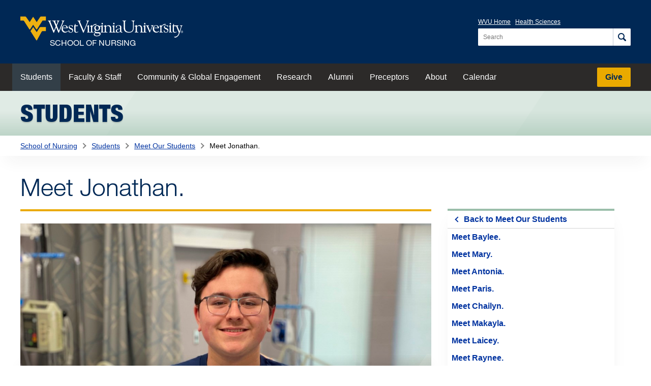

--- FILE ---
content_type: text/html; charset=utf-8
request_url: https://nursing.hsc.wvu.edu/students/profiles/meet-jonathan/
body_size: 59238
content:



<!DOCTYPE html>

<html lang="en">

<head>
    <meta charset="UTF-8">
    <meta http-equiv="X-UA-Compatible" content="IE=Edge">
    <meta name="viewport" content="width=device-width, initial-scale=1.0">
    <link rel="canonical" href="https://nursing.wvu.edu/students/profiles/meet-jonathan/">
    
    <!-- Content Security Policy for Gravyty bot -->
    <meta http-equiv="Content-Security-Policy" content="script-src 'self' https://bot.io.gravyty.com; connect-src 'self' https://bot.io.gravyty.com;">
	

	
	

	<title>Meet Jonathan. | School of Nursing | West Virginia University</title>

    <link rel="stylesheet" href="https://cdn.hsc.wvu.edu/resources/iconic.1.9.0/font/css/iconic-glyphs.css">
    <link rel="stylesheet" href="https://fast.fonts.net/cssapi/36d8cd92-7cc7-499b-b169-0eed9d670283.css">
    <link rel="stylesheet" href="https://cdn.hsc.wvu.edu/customdesigns/nursing2021/_common/styles/styles.css?cachebust=2024-05-03T15:45:00-04:00">
    
	
    

	
			<link rel="alternate" type="application/rss+xml" title="News | School of Nursing | West Virginia University" href="https://sole.hsc.wvu.edu/Apps/News/rss/SchoolofNursing">

    <script src="https://cdn.hsc.wvu.edu/resources/iconic.1.9.0/js/iconic.min.js"></script>
    
    
    


    <script src="https://ajax.googleapis.com/ajax/libs/jquery/1.12.2/jquery.min.js"></script>
    
    <script type="module" src="https://cdn.hsc.wvu.edu/customdesigns/shared/wvualert/scripts/wvu-alert.js"></script>
    
    <meta name="pageID" content="3424">
    
    
    <meta name="msvalidate.01" content="F3DB0FC2BD90EC24A9705E3358F96B69">
    
    
    <!-- Google tag (gtag.js) --> 
    <script async src="https://www.googletagmanager.com/gtag/js?id=AW-11293361336"></script> 
    <script>   
        window.dataLayer = window.dataLayer || [];
        function gtag(){dataLayer.push(arguments);}
        gtag('js', new Date());   gtag('config', 'AW-11293361336');
    </script>

    <script>
        (function(c,l,a,r,i,t,y){
            c[a]=c[a]||function(){(c[a].q=c[a].q||[]).push(arguments)};
            t=l.createElement(r);t.async=1;t.src="https://www.clarity.ms/tag/"+i;
            y=l.getElementsByTagName(r)[0];y.parentNode.insertBefore(t,y);
        })(window, document, "clarity", "script", "d628h5vmvy");
    </script>
</head>

<body>
    <div class="site-container">
        
        

<header class="wvu-masthead" role="banner">
    <a href="#content" class="wvu-masthead__skip-nav" onClick="gtag('event', 'Click', { 'event_category': 'WVU Masthead', 'event_label': 'Skip to main content' });">Skip to main content</a>

    <div class="wvu-masthead-header">
        <div class="wvu-masthead-header__layout">
                <a href="/" class="wvu-masthead-header__brand" onClick="gtag('event', 'Click', { 'event_category': 'WVU Masthead', 'event_label': 'Logo' });">
                            <svg xmlns="http://www.w3.org/2000/svg" viewBox="0 0 491.8 72.4" class="wvu-masthead-header__logo">
            <title>West Virginia University</title>
            <g class="wvu-masthead-header__logo-flying-wv" fill="#eeb111">
                <path d="M77.3 0H63.6c-2.4 0-3.3.9-4 2L49.4 17 39.7 2.3l-.3-.5s-.3-.4-.7-.4c-.5 0-.7.4-.7.4l-.3.5L28.2 17 17.7 2c-.7-1.1-1.6-2-4-2H0v12.3h7.6c1.6 0 2.3.1 3.5 1.4l.5.7L27 38.5s.5.8 1.3.8c.9 0 1.4-.8 1.4-.8l9-13.4L48 38.4s.5.8 1.3.8 1.3-.8 1.3-.8l15.2-24.1.5-.7c.8-1.2 1.8-1.4 3.4-1.3h7.6V0z" />
                <path d="M57.8 34.2l-8.3 13.2-10.7-15.5-8.2 12.4 17.3 27.2c.6.8 1.1.9 1.3.9.5 0 .8-.3 1.4-1.2l13.6-24.8c1.2-2.2 3.2-2.1 3.2-2.1h9.8V31.9H62c-2.8 0-4.2 2.3-4.2 2.3z" />
            </g>
            <g class="wvu-masthead-header__logo-wordmark" fill="white">
                <path d="M98.1 44.4c1.4 3.5 1.8 5 2.6 5 .6 0 .9-.3 1.3-1.3l5.7-14.2c.2-.4.4-.4.5-.4.2 0 .3.2.4.5l5.6 13.5c.7 1.6.9 1.9 1.4 1.9.8 0 1.2-1 1.5-1.7l13.2-31.1c1.7-4.1 3-2.7 3-3.8 0-.6-.3-.6-.6-.6-1.2 0-2.7.2-4.3.2-1.2 0-2.4-.2-3.6-.2-.4 0-.6.4-.6.8 0 1 3.3.7 3.3 2.9 0 .6-.1 1.1-.4 1.7l-9.3 23c-.5 1.1-.8 1.9-1.1 1.9-.3 0-.6-.4-1.1-1.6l-4.3-10.6c-.3-.8-.7-1.9-.7-2.5 0-.5 0-.9.5-1.9l3.6-8.4c2.3-5.4 3.5-3.4 3.5-4.9 0-.2-.2-.3-.4-.3-.9 0-1.5.2-3.7.2-1.1 0-2.2-.2-3.3-.2-.3 0-1 0-1 .5 0 1.1 3 .8 3 3 0 .5-.3 1.3-.5 1.8l-2.5 6c-.3.7-.6 1.3-.7 1.3s-.3-.4-.7-1.3l-2.7-6.8c-.3-.6-.4-.9-.4-1.5 0-1.7 2.1-1.5 2.1-2.4 0-.3-.1-.6-.3-.6-1.1 0-2.5.2-5 .2-.7 0-3.4-.2-5.2-.2-.5 0-.8 0-.8.6 0 1.7 3.6-.1 5 3.3l5.1 12.3c.3.7.5 1.3.5 1.6 0 .3-.2 1.1-.6 2.1l-3.8 9c-.2.6-.5.9-.7.9-.3 0-.7-.8-.9-1.3L91 16.7c-.2-.5-.3-1-.3-1.3 0-1.7 2.2-1.7 2.2-2.5 0-.4-.1-.6-.4-.6-1.2 0-2.5.2-3.7.2-1.5 0-3-.2-4.5-.2-.5 0-1.2.2-1.2.8 0 1 2.5.4 3.7 3.4l11.3 27.9zM128.3 34.1c0-2.8 2.3-6.5 5.4-6.5 2.8 0 5.7 2.6 5.7 5.4 0 .8-.3 1-1 1l-10.1.1zm13.6 1.3c1.2 0 1.7.1 1.7-.9 0-2.1-2.8-8.1-9.1-8.1-6.4 0-10 5.5-10 12 0 3.4 2.7 10.5 10.4 10.5 4.6 0 9.1-3.7 9.1-4.9 0-.2 0-.4-.2-.4-1.1 0-2.8 2.7-7.2 2.7-3.1 0-8.3-2.5-8.3-11h13.6v.1zM152.3 38.9c2 1 4.7 1.8 4.7 4.5s-2 4.2-4.6 4.2c-5.5 0-5-6.8-6.1-6.8-.8 0-.6 1.6-.6 2.5 0 4.1 0 4.1 1.1 4.1 1.2 0 2.2 1.5 5.7 1.5 3.8 0 6.9-3.2 6.9-7 0-3.3-1.3-4.9-4.3-6.1-5.4-2.1-6.7-3.2-6.7-4.9 0-2.1 1.6-3.3 3.6-3.3 4.7 0 5.1 4.5 5.6 4.5.8 0 .6-.6.6-2 0-.4.1-2.1-.3-2.5-.6-.8-4.2-1.2-5-1.2-3.7 0-6.9 2-6.9 6.1.1 3.7 3.6 5 6.3 6.4zM163 43c0 5.3 3.4 5.9 5.7 5.9 3.6 0 6.4-1.7 6.4-2.5 0-.4-.2-.5-.4-.5-.9 0-1.6 1.2-4.4 1.2-2 0-3.5-1-3.6-3.1V29.2h6.7l.7-1.9c.2-.3-.4-.2-1.7-.2h-5.6c0-3.7.1-4.8-.7-4.8-.4 0-.8-.3-1 1.3-.4 3.4-3.2 4.7-3.2 5.1.3-.3-.9.5 1.2.4L163 43zM188.6 46.2c.5 1.1 1.1 3.2 1.9 3.2.8 0 1.1-1.7 1.7-3L205 16.2c1.4-3.4 2.9-2.2 2.9-3.3 0-.5-.3-.7-.9-.7-.7 0-1.5.2-3.9.2-1.1 0-2.3-.2-3.4-.2-.5 0-.8.2-.8.7 0 1.2 3.3.2 3.3 2.6.2 1.1-.4 2.7-.7 3.5l-8.9 22c-.3.6-.4 1.4-.9 1.4-.6 0-.9-1.2-2-3.9l-9-21.1c-.2-.5-.5-1.3-.5-2 0-1.8 2.2-1.9 2.1-2.6 0-.3-.4-.5-.7-.5-.7 0-2.7.2-4 .2-1.5 0-3.1-.2-4.7-.2-.5 0-.7.3-.7.7 0 1.1 2.7.2 3.9 3.2l12.5 30zM211.4 47.4c-.4 0-3.8 0-3.8-2.2V26.8c0-.5-.3-.8-.6-.8-1.2 0-2.2 1.6-5.5 2.6-.3 0-.5.3-.5.6 0 1.1 2.8-.3 2.8 2.8v12.1c0 4.7-2.3 2.7-2.3 4 .1.5.4.6.8.6.6 0 1.9-.2 3.5-.2 2.1 0 3.7.2 4.8.2H211.5c.4 0 1.3-.2 4.7-.2 2.9 0 4.1.2 4.8.2.6 0 .8-.1.8-.6 0-1.6-4.6.8-4.6-3.9V32.8c0-.7 4.1-7.8 10.3-7.6 1.8.1 1.5.2 2.8-1.7.5-.8-1.9-.8-2.9-.7-6.9.5-8.4 5.2-10.1 7.7V27c0-.5-.3-.8-.6-.8-1.2 0-2.2 1.6-6.2 2.6-.3 0-.7.3-.7.6 0 1.1 3.7-.3 3.7 2.8v13.2c.1 1.4-1.6 2.1-2.1 2z" />
                <path d="M232.3 41c-3.6 0-4.9-3.5-4.9-6.6 0-2.7.8-6 4.7-6 3.6 0 4.9 3.6 4.9 6.8 0 1.8-.4 5.8-4.7 5.8zm12.9-12.4c-.2-.4-.7-.4-.9-.4h-.1c-1.6.6-3 .8-4.1.8-.6 0-1.2-.1-1.5-.3-.4-.2-.8-.4-1.1-.6-1.2-.7-2.2-1.4-5.5-1.4-4.9 0-8.6 3.6-8.6 8.4 0 2.6 1.2 5 3.1 6.4-.8.7-2.5 2.4-2.5 4.2 0 2.2.8 3.8 2.1 4.4 1.1.6 3.4 1 6.8 1.1 5.5.2 6.7.4 6.7 2.1 0 .8-.4 4.7-8.2 4.7-2 0-6.5-.4-6.5-3.8 0-1.2.1-1.3.7-2.1.2-.2.2-.5.1-.8-.1-.3-.5-.5-.9-.5h-.3c-1 .3-2.5.8-2.5 3.3 0 4.6 5.9 5.8 9 5.8 8.6 0 11.6-4.2 11.6-7.8 0-4.9-5.3-4.9-8.2-4.9h-2.3c-3.5 0-4.9-.6-5.4-1.1-.3-.4-.3-.7-.3-1 0-1 1.1-2.5 2.1-2.5.2 0 .3 0 .6.1.5.1 1.2.3 3 .3 5.1 0 8.9-3.4 8.9-8.2 0-.8-.1-1.7-.4-2.9l-.3-.6c-.1-.1-.1-.3-.2-.4 1.7-.2 4.7-.9 4.8-1.5.3-.1.5-.5.3-.8z" />
                <path d="M278.4 47.4c-.5 0-3.8.2-3.8-2.9V36c0-3.9-1.5-9.6-8.4-9.6-5 0-7.5 4.4-7.4 3.8v-3.4c0-.5-.3-.8-.6-.8-1.2 0-2.2 1.6-6.5 2.6-.3 0-.5.3-.5.6 0 1.1 3.8-.3 3.8 2.8v12.7c0 2.4-1.7 2.7-2.5 2.7-.3-.1-3.5-.1-3.5-2.1V26.8c0-.5-.3-.8-.6-.8-1.2 0-2.2 1.6-5.5 2.6-.3 0-.9 1.8-.6 1.7 1.7-.2 2.9-1.4 2.9 1.6V44c0 4.7-2.3 2.7-2.3 4 .1.5.4.6.8.6.6 0 1.9-.2 3.5-.2 2.1 0 3.7.2 4.8.2h.8c.6 0 1.6-.2 4.4-.2 3 0 4 .2 4.9.2.8 0 1.1-.1 1.1-.7 0-1.4-4.5.1-4.5-3.4V32.7c-.1-.8 1.7-4 6-4 4.1 0 6 3.8 6 6.4v9.6c0 3.3-2.2 2.3-2.2 3.3 0 .5.3.6.9.6.7 0 1.7-.2 3.7-.2 2.5 0 3.8.2 4.5.2h1.2c.6 0 1.9-.2 3.5-.2 2.1 0 3.7.2 4.8.2.7 0 1-.2 1-.6 0-1.3-4-.2-4-2.8V26.8c0-.5-.3-.8-.6-.8-1.2 0-2.2 1.6-5.5 2.6-.3 0-.5.3-.5.6 0 1.1 2.8-.3 2.8 2.8v12.1c.1 3.4-1.2 3.2-1.9 3.3zM247.4 19c-.6 0-2.2 2.2-2.2 2.7 0 .6 1.5 2.7 2.2 2.7s2.2-2.1 2.2-2.7c0-.6-1.5-2.7-2.2-2.7zM282.5 18.7c-.6 0-2.2 2.2-2.2 2.7 0 .6 1.5 2.7 2.2 2.7s2.2-2 2.2-2.7c0-.6-1.5-2.7-2.2-2.7zM301.4 36.2c-12 2-12.9 5.2-12.9 7.9 0 3.6 2.2 4.9 5.5 4.9 2.9 0 5.7-1.1 7.8-3 .7 1.7 2 2.6 4 2.6.7 0 3-.2 3-1.3 0-.4-.4-.4-.7-.4-.2 0-.7.1-.9.1-2.7 0-2.2-3-2.2-4.8V31.7c0-4.4-4.9-5.3-8.1-5.3-5.7-.2-8.6 3.4-8.6 5.8 0 .9 1.5 1.7 2.4 1.7 1 0 1.1-.4 1.1-1s-.3-1.3-.3-2.1c0-2.8 2-3.1 4.5-3.1 3.2 0 5.3 1.8 5.3 4.5v4h.1zm0 7.1c0 2.7-3.5 4.1-5.3 4.1-2.7 0-4.2-1.1-4.2-4 0-4.5 6.3-5.3 9.5-6v5.9zM316.3 16.5c0-3.7 3.4-2.3 3.4-3.7 0-.6-1.4-.5-1.6-.5-1.6 0-3.2.2-4.9.2-1.4 0-2.7-.2-4-.2-.3 0-1.1.2-1.1.5 0 1.6 4.2.4 4.2 3.4v17.3c0 7.9 2.6 15.4 16 15.4 14.9 0 14.3-12.7 14.3-15.2V17.9c0-4.7 3-3.6 3-5 0-.3-.4-.6-.7-.6-.9 0-1.8.2-2.8.2-2 0-4-.2-6-.2-.2 0-.5.3-.5.5 0 1.9 4.8-.2 4.8 5v16.6c0 6-2.2 12.4-11.8 12.4-6.9 0-12.2-3.7-12.2-11.9l-.1-18.4zM371.8 48.6h.5c.6 0 1.9-.2 3.5-.2 2.1 0 3.7.2 4.8.2.7 0 1-.2 1-.6 0-1.3-4-.2-4-2.8V26.8c0-.5-.3-.8-.6-.8-1.2 0-2.2 1.6-5.5 2.6-.3.1-.5.3-.5.6 0 1.1 2.8-.3 2.8 2.8v12c0 3.5-1.3 3.3-1.9 3.3-.2 0-3.9.2-3.9-2.9v-8.5c0-3.9-1.5-9.6-8.4-9.6-5 0-7.5 4.4-7.4 3.8v-3.4c0-.5-.3-.8-.6-.8-1.2 0-2.2 1.6-6.5 2.6-.3.1-.5.3-.5.6 0 1.1 3.8-.3 3.8 2.8v12.7c0 3.3-3 2.3-3 3.3 0 .5.3.6.9.6s1.6-.2 4.4-.2c3 0 4 .2 4.9.2.8 0 1.1-.1 1.1-.7 0-1.4-4.5.1-4.5-3.4V32.6c-.1-.8 1.7-4 6-4 4.2 0 6 3.8 6 6.4v9.6c0 3.3-2.2 2.3-2.2 3.3 0 .5.3.6.9.6.7 0 1.7-.2 3.7-.2 2.5 0 3.8.2 4.5.2.2 0 .5.1.7.1zM376 19.1c-.6 0-2.2 2.2-2.2 2.7 0 .6 1.5 2.7 2.2 2.7s2.2-2 2.2-2.7c-.1-.6-1.6-2.7-2.2-2.7zM387.1 31.7c-.6-1.5-.9-2.3-.9-2.5 0-1.5 2.9-.9 2.9-1.9 0-.6-.5-.6-1.2-.6-.6 0-1.3.2-3.1.2-3.3 0-3.3-.2-4.3-.2s-1.1.3-1.1.6c0 .9 1.8.2 2.8 2.4l7.6 17.4c.1.4.4 1.2 1 1.2.8 0 .8-.6 1.7-2.7l7.7-16.4c.7-1.5 2.5-1.2 2.5-1.9s-.9-.8-1.4-.8c-.9 0-1.8.2-2.6.2-1.1 0-2.1-.2-3.1-.2-.7 0-1.2 0-1.2.7 0 1.3 3.1-.1 3.1 2.7 0 2.3-1.3 4.4-2.2 6.4l-3.4 7.3-4.8-11.9zM403.9 34c0-2.8 2.3-6.5 5.4-6.5 2.8 0 5.7 2.6 5.7 5.4 0 .8-.3 1-1 1l-10.1.1zm13.6 1.4c1.2 0 1.7 0 1.7-.9 0-2.1-2.8-8.1-9.1-8.1-6.4 0-10 5.5-10 12 0 3.4 2.7 10.5 10.4 10.5 4.6 0 9.1-3.7 9.1-4.9 0-.2 0-.4-.2-.4-1.1 0-2.8 2.7-7.2 2.7-3.1 0-8.2-2.5-8.2-11h13.5v.1zM420.5 47.4c-.3.1-.6.8 0 1.1.2.1-.1 0 .1 0h.3c.4 0 1.3-.2 4.7-.2 2.9 0 4.1.2 4.8.2.6 0 .8-.1.8-.6 0-1.6-4.6.8-4.6-3.9V32.6c0-.7 4.1-7.8 10.3-7.6 1.8.1 1.5.2 2.8-1.7.5-.8-1.9-.8-2.9-.7-6.9.6-8.4 5.2-10.1 7.7v-3.5c0-.5-.3-.8-.6-.8-1.2 0-2.2 1.6-6.1 2.6-.3.1-.7.3-.7.6 0 1.1 3.7-.3 3.7 2.8v13.2c0 1.5-2 2-2.5 2.2z" />
                <path d="M440.2 38.9c2.1 1 4.7 1.8 4.7 4.5s-2 4.2-4.6 4.2c-5.5 0-5-6.8-6.1-6.8-.8 0-.6 1.6-.6 2.5 0 4 0 4.1 1.1 4.1 1.2 0 2.2 1.5 5.7 1.5 3.8 0 6.9-3.2 6.9-7 0-3.3-1.3-4.9-4.3-6.1-5.4-2.2-6.7-3.2-6.7-4.9 0-2.1 1.6-3.3 3.6-3.3 4.7 0 5.1 4.5 5.6 4.5.8 0 .6-.6.6-2 0-.4.1-2.1-.3-2.5-.6-.8-4.2-1.2-5-1.2-3.7 0-6.9 2-6.9 6.1.1 3.6 3.5 5 6.3 6.4zM451.3 43.8c0 4.7-2.3 2.7-2.3 4 0 .5.4.6.8.6.6 0 1.9-.2 3.5-.2 2.1 0 3.7.2 4.8.2.7 0 1-.2 1-.6 0-1.3-4.1-.2-4.1-2.8V26.6c0-.5-.3-.8-.6-.8-1.2 0-2.2 1.6-5.5 2.6-.3.1-.5.3-.5.6 0 1.1 2.8-.3 2.8 2.8v12h.1zM453.3 19.1c-.6 0-2.2 2.2-2.2 2.7 0 .6 1.5 2.7 2.2 2.7s2.2-2 2.2-2.7c0-.6-1.5-2.7-2.2-2.7zM460.5 43c0 5.3 3.4 5.9 5.7 5.9 3.6 0 6.4-1.7 6.4-2.5 0-.4-.2-.5-.4-.5-.9 0-1.6 1.2-4.4 1.2-2.1 0-3.5-1-3.6-3.1V29.1h6.7l.7-1.9c.2-.3-.4-.2-1.7-.2h-5.6c0-3.7 0-4.8-.7-4.8-.4 0-.8-.3-1 1.3-.4 3.4-3.2 4.7-3.2 5.1.3-.3-.9.5 1.2.4v14h-.1z" />
                <path d="M487.4 30.4c1-3.1 2.8-1.8 2.8-3 0-.4-.4-.6-1-.6-.5 0-1.4.2-2.6.2-1.4 0-2.3-.2-2.9-.2-.9 0-1.5 0-1.5.6 0 1.1 3.3.4 3.3 3.1 0 .4 0 .8-.6 2.7-3.5 11.1-3.9 11.6-3.9 11.6l-5.5-13.9.1-.1c.1.5-.4-.3-.4-1.1 0-2 2.9-1 2.9-2.1 0-.6-.3-.7-1.1-.7s-2 .2-3.8.2c-1.4 0-2.5-.1-3.6-.1-.7 0-.8.1-1 .5-1.3 2.6 1.9.8 2.4 1.9l6.7 16.5c.5 1.1 1 2.2 1 3.4 0 4-4.8 12.8-12.6 11.8-.3 0-.9-.2-1.1.1.2.1-.7-.2.9 2.1.6.5 1.7.7 3.5.3 5.3-1.2 8.8-6.5 8.9-6.6 2.7-4 9.1-26.6 9.1-26.6zM487.5 46.2V45h.8c.4 0 .9.1.9.6 0 .6-.5.7-1 .7l-.7-.1zm0 .5h.7l1.1 1.8h.7l-1.1-1.8c.6-.1 1-.4 1-1.1 0-.8-.5-1.2-1.4-1.2H487v4h.6v-1.7h-.1zm-2.1-.2c0-1.7 1.2-2.9 2.9-2.9 1.6 0 2.8 1.2 2.8 2.9s-1.3 2.9-2.8 2.9c-1.7 0-2.9-1.2-2.9-2.9zm2.8 3.5c1.9 0 3.5-1.5 3.5-3.5s-1.6-3.5-3.5-3.5-3.6 1.5-3.6 3.5c.1 2 1.7 3.5 3.6 3.5z" />
            </g>
        </svg>
            <span class="wvu-masthead-header__sub-brand">School of Nursing</span>

                </a>

                <div class="wvu-masthead-controls">
                        <button class="wvu-masthead-controls__button wvu-masthead-controls__button--search">
                            <span class="wvu-masthead-controls__search-icon">
                                <svg xmlns="http://www.w3.org/2000/svg" width="16" height="16" viewBox="0 0 16 16" class="wvu-masthead-controls__search-icon-open">
                                    <path d="M6.5 0c-3.578 0-6.5 2.922-6.5 6.5s2.922 6.5 6.5 6.5c1.247 0 2.415-.355 3.406-.969a1.5 1.5 0 0 0 .031.031l3.5 3.5a1.503 1.503 0 1 0 2.125-2.125l-3.5-3.5a1.5 1.5 0 0 0-.031-.031c.614-.992.969-2.159.969-3.406 0-3.578-2.922-6.5-6.5-6.5zm0 2c2.497 0 4.5 2.003 4.5 4.5s-2.003 4.5-4.5 4.5-4.5-2.003-4.5-4.5 2.003-4.5 4.5-4.5z" />
                                </svg>

                                <svg xmlns="http://www.w3.org/2000/svg" width="16" height="16" viewBox="0 0 16 16" class="wvu-masthead-controls__search-icon-close">
                                    <path d="M2 .594l-1.406 1.406.688.719 5.281 5.281-5.281 5.281-.688.719 1.406 1.406.719-.688 5.281-5.281 5.281 5.281.719.688 1.406-1.406-.688-.719-5.281-5.281 5.281-5.281.688-.719-1.406-1.406-.719.688-5.281 5.281-5.281-5.281-.719-.688z" />
                                </svg>
                            </span>

                            <span class="wvu-masthead-controls__label wvu-masthead-controls__label--search">Search</span>
                        </button>

                    <button class="wvu-masthead-controls__button wvu-masthead-controls__button--menu js-top-navigation-trigger">
                        <span class="wvu-masthead-controls__menu-icon"></span>
                        <span class="wvu-masthead-controls__label wvu-masthead-controls__label--menu">View Menu</span>
                    </button>
                </div>

                <div class="wvu-masthead-header__actions is-open">
                        <nav class="wvu-masthead-header__nav" aria-label="University">
                            <ul class="wvu-masthead-header__nav-items">
                                <li class="wvu-masthead-header__nav-item"><a href="https://www.wvu.edu/" target="_blank" onClick="gtag('event', 'Click', { 'event_category': 'WVU Masthead', 'event_label': 'WVU Home' });">WVU Home</a></li>
                                <li class="wvu-masthead-header__nav-item"><a href="https://www.hsc.wvu.edu/" target="_blank" onClick="gtag('event', 'Click', { 'event_category': 'WVU Masthead', 'event_label': 'Health Sciences' });">Health Sciences</a></li>
                            </ul>
                        </nav>

                        <div role="search" class="wvu-masthead-header__search" id="js-search">
                            <form class="wvu-masthead-header__search-form" action="/search/" method="get">
                                <label class="wvu-masthead-header__search-label" for="wvu-masthead-header__search-query">
                                    <span class="wvu-masthead-header__search-label-text">Search for:</span>

                                    <input type="search" id="wvu-masthead-header__search-query" class="wvu-masthead-header__search-query" placeholder="Search" name="q" autocomplete="off" required />
                                </label>

                                <button aria-label="Search" class="wvu-masthead-header__search-button" onClick="gtag('event', 'Click', { 'event_category': 'WVU Masthead', 'event_label': 'Search' });">
                                    <svg xmlns="http://www.w3.org/2000/svg" width="16" height="16" viewBox="0 0 16 16" class="wvu-masthead-header__search-button-icon">
                                        <path d="M6.5 0c-3.578 0-6.5 2.922-6.5 6.5s2.922 6.5 6.5 6.5c1.247 0 2.415-.355 3.406-.969a1.5 1.5 0 0 0 .031.031l3.5 3.5a1.503 1.503 0 1 0 2.125-2.125l-3.5-3.5a1.5 1.5 0 0 0-.031-.031c.614-.992.969-2.159.969-3.406 0-3.578-2.922-6.5-6.5-6.5zm0 2c2.497 0 4.5 2.003 4.5 4.5s-2.003 4.5-4.5 4.5-4.5-2.003-4.5-4.5 2.003-4.5 4.5-4.5z" />
                                    </svg>
                                </button>
                            </form>
                        </div>
                </div>
        </div>
    </div>

        <nav class="wvu-masthead-nav js-top-navigation is-open" id="js-top-navigation" aria-label="School">
            <div class="wvu-masthead-nav__layout">
                    <ul class="wvu-masthead-nav__items wvu-masthead-nav__items--primary">

                        



                            <li class="wvu-masthead-nav__item is-current">
                                <a href="/students/" class="wvu-masthead-nav__link" aria-current="page" onClick="gtag('event', 'Click', { 'event_category': 'Top Nav', 'event_label': 'School of Nursing: Students' });">
                                    Students
                                </a>
                            </li>
                            <li class="wvu-masthead-nav__item">
                                <a href="/faculty-staff/" class="wvu-masthead-nav__link"  onClick="gtag('event', 'Click', { 'event_category': 'Top Nav', 'event_label': 'School of Nursing: Faculty &amp; Staff' });">
                                    Faculty &amp; Staff
                                </a>
                            </li>
                            <li class="wvu-masthead-nav__item">
                                <a href="/community-global-engagement/" class="wvu-masthead-nav__link"  onClick="gtag('event', 'Click', { 'event_category': 'Top Nav', 'event_label': 'School of Nursing: Community &amp; Global Engagement' });">
                                    Community &amp; Global Engagement
                                </a>
                            </li>
                            <li class="wvu-masthead-nav__item">
                                <a href="/research/" class="wvu-masthead-nav__link"  onClick="gtag('event', 'Click', { 'event_category': 'Top Nav', 'event_label': 'School of Nursing: Research' });">
                                    Research
                                </a>
                            </li>
                            <li class="wvu-masthead-nav__item">
                                <a href="/alumni/" class="wvu-masthead-nav__link"  onClick="gtag('event', 'Click', { 'event_category': 'Top Nav', 'event_label': 'School of Nursing: Alumni' });">
                                    Alumni
                                </a>
                            </li>
                            <li class="wvu-masthead-nav__item">
                                <a href="/preceptors/" class="wvu-masthead-nav__link"  onClick="gtag('event', 'Click', { 'event_category': 'Top Nav', 'event_label': 'School of Nursing: Preceptors' });">
                                    Preceptors
                                </a>
                            </li>
                            <li class="wvu-masthead-nav__item">
                                <a href="/about/" class="wvu-masthead-nav__link"  onClick="gtag('event', 'Click', { 'event_category': 'Top Nav', 'event_label': 'School of Nursing: About' });">
                                    About
                                </a>
                            </li>
                            <li class="wvu-masthead-nav__item">
                                <a href="https://cal.wvu.edu/department/school_of_nursing/calendar" class="wvu-masthead-nav__link"  onClick="gtag('event', 'Click', { 'event_category': 'Top Nav', 'event_label': 'School of Nursing: Calendar' });">
                                    Calendar
                                </a>
                            </li>
                    </ul>

                    <ul class="wvu-masthead-nav__items wvu-masthead-nav__items--secondary">
                            <li class="wvu-masthead-nav__item wvu-masthead-nav__item--cta wvu-masthead-nav__item--give"><a href="https://nursing.wvu.edu/give/" target="_blank" class="wvu-masthead-nav__link" onClick="gtag('event', 'Click', { 'event_category': 'WVU Masthead', 'event_label': 'Give' });">Give</a></li>
                                                                    </ul>

                <ul class="wvu-masthead-nav__items wvu-masthead-nav__items--tertiary">
                        <li class="wvu-masthead-nav__item"><a href="https://www.wvu.edu/" target="_blank" class="wvu-masthead-nav__link" onClick="gtag('event', 'Click', { 'event_category': 'WVU Masthead', 'event_label': 'Mobile: WVU Home' });">WVU Home</a></li>
                        <li class="wvu-masthead-nav__item"><a href="https://www.hsc.wvu.edu/" target="_blank" class="wvu-masthead-nav__link" onClick="gtag('event', 'Click', { 'event_category': 'WVU Masthead', 'event_label': 'Mobile: Health Sciences' });">Health Sciences</a></li>
                </ul>
            </div>
        </nav>
</header>



        <div id="content">
            
	


	<header class="section-header" aria-labelledby="section-header__heading">
		<div class="layout-container">
				<a href="/students/" class="section-header__link" onclick="gtag('event', 'Click', { 'event_category': 'Section Header', 'event_label': 'Meet Jonathan. - Students' });">
					<span id="section-header__heading" class="section-header__heading">Students</span>
				</a>
		</div>
	</header>

	
	


	<nav class="breadcrumb-container" aria-label="breadcrumb">
		<div class="layout-container">
     		<ol id="breadcrumbs" class="breadcrumbs">
        		<li><a class="list-item link" href="/" onclick="gtag('event', 'Click', { 'event_category': 'Breadcrumbs', 'event_label': 'School of Nursing' });">School of Nursing</a></li>
					
            		<li><a class="list-item link" href="/students/" onclick="gtag('event', 'Click', { 'event_category': 'Breadcrumbs', 'event_label': 'Students' });">Students</a></li>
            		<li><a class="list-item link" href="/students/profiles/" onclick="gtag('event', 'Click', { 'event_category': 'Breadcrumbs', 'event_label': 'Meet Our Students' });">Meet Our Students</a></li>

        		<li aria-current="page">Meet Jonathan.</li>
    		</ol>
					
				<a href="#sub-navigation" class="button button--small button--compact button--sub-navigation" onclick="gtag('event', 'Click', { 'event_category': 'Breadcrumbs', 'event_label': 'Subnavigation - Meet Jonathan.' });"><span class="visually-hidden">Skip to Sub-</span>Navigation</a>
		</div>
	</nav>

	
    <div class="layout-container content-page">

        <main class="main-content u-print-link-urls">
					
	<h1 class="page-title">Meet Jonathan.</h1>
			
	<figure class="photo-card photo-card--interior">
	    <picture>
	        <source media="print" srcset="/media/75034/jonathan-mills.jpeg?crop=0.0000000000000012631870857957,0.088333333333333222,0,0.48979166666666735&amp;cropmode=percentage&amp;width=2000&amp;height=1125&amp;rnd=134124287910000000">
		    <img src="/media/75034/jonathan-mills.jpeg?crop=0.0000000000000012631870857957,0.10833333333333318,0,0.46979166666666738&amp;cropmode=percentage&amp;width=1200&amp;height=675&amp;rnd=134124287910000000" 
		         srcset="/media/75034/jonathan-mills.jpeg?crop=0.0000000000000012631870857957,0.11499999999999985,0,0.46375000000000072&amp;cropmode=percentage&amp;width=600&amp;height=337&amp;rnd=134124287910000000 600w, 
		                 /media/75034/jonathan-mills.jpeg?crop=0.0000000000000012631870857957,0.10833333333333318,0,0.46979166666666738&amp;cropmode=percentage&amp;width=1200&amp;height=675&amp;rnd=134124287910000000 1200w, 
		                 /media/75034/jonathan-mills.jpeg?crop=0.0000000000000012631870857957,0.088333333333333222,0,0.48979166666666735&amp;cropmode=percentage&amp;width=2000&amp;height=1125&amp;rnd=134124287910000000 2000w" 
                 sizes="(max-width: 60em) calc(100vw - 2rem), 
                        (max-width: 75em) calc(70vw - 2rem), 
                        825px" 
                 alt="Jonathan Mills " 
                 class="photo-card__photo">
	    </picture>
		
		<figcaption class="photo-card__meta">
			<div class="photo-card__name">
            	<div class="photo-card__heading">Jonathan Mills </div>
						
                    <div class="photo-card__suffix"><a href="/students/undergraduate-programs/bachelor-of-science/" class="photo-card__program-link">Bachelor of Science Program</a>, Beckley Campus</div>
			</div>
		</figcaption>
	</figure>

	
	
    	<aside class="profile__meta widget widget--inverted profile-meta" aria-label="Quick Details">
    	    <dl class="profile-meta__list">
    	        
    	            <dt>Hometown</dt>
    	            <dd>Crab Orchard, WV</dd>
                
    	    </dl>
    	</aside>
		
	
<h2>What does taking the WVU School of Nursing pledge mean to you? </h2>
<p>To me, the pledge means making a commitment to being a good nurse and letting others know that you are passionate about this career. </p>
<h2>Why do you want to become a nurse? </h2>
<p>I want to become a nurse because I have seen the joy that nurses bring people at their weakest state in life. </p>
<h2>Why did you choose the WVU School of Nursing? </h2>
<p>I chose the WVU School of Nursing because of the positive environment that surrounds it and the sense of belonging I had when I toured the facility.</p>
<h2>What do you hope to do after graduation?</h2>
<p>I hope to work in a coronary care or step-down unit.</p>
		</main>
			
		<div class="secondary-content">
			
	


	<nav id="sub-navigation" class="sub-navigation" aria-label="section">		
			<a href="/students/profiles/" class="parent-link">Back to Meet Our Students</a>
		
		<ul class="sub-navigation-list">
            <li class="sub-navigation-list-item ">
                <a href="/students/profiles/meet-baylee/" >
                    Meet Baylee.
                </a>
                
            </li>
            <li class="sub-navigation-list-item ">
                <a href="/students/profiles/meet-mary/" >
                    Meet Mary.
                </a>
                
            </li>
            <li class="sub-navigation-list-item ">
                <a href="/students/profiles/meet-antonia/" >
                    Meet Antonia.
                </a>
                
            </li>
            <li class="sub-navigation-list-item ">
                <a href="/students/profiles/meet-paris/" >
                    Meet Paris.
                </a>
                
            </li>
            <li class="sub-navigation-list-item ">
                <a href="/students/profiles/meet-chailyn/" >
                    Meet Chailyn.
                </a>
                
            </li>
            <li class="sub-navigation-list-item ">
                <a href="/students/profiles/meet-makayla/" >
                    Meet Makayla.
                </a>
                
            </li>
            <li class="sub-navigation-list-item ">
                <a href="/students/profiles/meet-laicey/" >
                    Meet Laicey.
                </a>
                
            </li>
            <li class="sub-navigation-list-item ">
                <a href="/students/profiles/meet-raynee/" >
                    Meet Raynee.
                </a>
                
            </li>
            <li class="sub-navigation-list-item ">
                <a href="/students/profiles/meet-peyton/" >
                    Meet Peyton.
                </a>
                
            </li>
            <li class="sub-navigation-list-item ">
                <a href="/students/profiles/meet-ashley/" >
                    Meet Ashley.
                </a>
                
            </li>
            <li class="sub-navigation-list-item ">
                <a href="/students/profiles/meet-ryan/" >
                    Meet Ryan.
                </a>
                
            </li>
            <li class="sub-navigation-list-item ">
                <a href="/students/profiles/meet-laci/" >
                    Meet Laci.
                </a>
                
            </li>
            <li class="sub-navigation-list-item ">
                <a href="/students/profiles/meet-bella-b/" >
                    Meet Bella B.
                </a>
                
            </li>
            <li class="sub-navigation-list-item ">
                <a href="/students/profiles/meet-kelsea/" >
                    Meet Kelsea.
                </a>
                
            </li>
            <li class="sub-navigation-list-item ">
                <a href="/students/profiles/meet-gracie/" >
                    Meet Gracie.
                </a>
                
            </li>
            <li class="sub-navigation-list-item ">
                <a href="/students/profiles/meet-autumn/" >
                    Meet Autumn.
                </a>
                
            </li>
            <li class="sub-navigation-list-item ">
                <a href="/students/profiles/meet-eva/" >
                    Meet Eva.
                </a>
                
            </li>
            <li class="sub-navigation-list-item ">
                <a href="/students/profiles/meet-samantha/" >
                    Meet Samantha.
                </a>
                
            </li>
            <li class="sub-navigation-list-item ">
                <a href="/students/profiles/meet-abigail-o/" >
                    Meet Abigail O.
                </a>
                
            </li>
            <li class="sub-navigation-list-item ">
                <a href="/students/profiles/meet-ashleigh/" >
                    Meet Ashleigh.
                </a>
                
            </li>
            <li class="sub-navigation-list-item ">
                <a href="/students/profiles/meet-zyiah-zakiah/" >
                    Meet Zyiah &amp; Zakiah
                </a>
                
            </li>
            <li class="sub-navigation-list-item ">
                <a href="/students/profiles/meet-asa/" >
                    Meet Asa.
                </a>
                
            </li>
            <li class="sub-navigation-list-item ">
                <a href="/students/profiles/meet-maggie/" >
                    Meet Maggie.
                </a>
                
            </li>
            <li class="sub-navigation-list-item ">
                <a href="/students/profiles/meet-kelsey/" >
                    Meet Kelsey.
                </a>
                
            </li>
            <li class="sub-navigation-list-item ">
                <a href="/students/profiles/meet-chloe-m/" >
                    Meet Chloe M.
                </a>
                
            </li>
            <li class="sub-navigation-list-item ">
                <a href="/students/profiles/meet-derek/" >
                    Meet Derek.
                </a>
                
            </li>
            <li class="sub-navigation-list-item ">
                <a href="/students/profiles/meet-brenna-m/" >
                    Meet Brenna M.
                </a>
                
            </li>
            <li class="sub-navigation-list-item ">
                <a href="/students/profiles/meet-olivia-c/" >
                    Meet Olivia C.
                </a>
                
            </li>
            <li class="sub-navigation-list-item ">
                <a href="/students/profiles/meet-crystal/" >
                    Meet Crystal.
                </a>
                
            </li>
            <li class="sub-navigation-list-item ">
                <a href="/students/profiles/meet-vicki/" >
                    Meet Vicki.
                </a>
                
            </li>
            <li class="sub-navigation-list-item ">
                <a href="/students/profiles/meet-ellianna/" >
                    Meet Ellianna.
                </a>
                
            </li>
            <li class="sub-navigation-list-item ">
                <a href="/students/profiles/meet-logan/" >
                    Meet Logan.
                </a>
                
            </li>
            <li class="sub-navigation-list-item ">
                <a href="/students/profiles/meet-selasi/" >
                    Meet Selasi.
                </a>
                
            </li>
            <li class="sub-navigation-list-item ">
                <a href="/students/profiles/meet-walter/" >
                    Meet Walter.
                </a>
                
            </li>
            <li class="sub-navigation-list-item ">
                <a href="/students/profiles/meet-braeden/" >
                    Meet Braeden.
                </a>
                
            </li>
            <li class="sub-navigation-list-item ">
                <a href="/students/profiles/meet-elmira/" >
                    Meet Elmira.
                </a>
                
            </li>
            <li class="sub-navigation-list-item ">
                <a href="/students/profiles/meet-brayden/" >
                    Meet Brayden.
                </a>
                
            </li>
            <li class="sub-navigation-list-item ">
                <a href="/students/profiles/meet-zakiah/" >
                    Meet Zakiah.
                </a>
                
            </li>
            <li class="sub-navigation-list-item ">
                <a href="/students/profiles/meet-cassandra/" >
                    Meet Cassandra.
                </a>
                
            </li>
            <li class="sub-navigation-list-item ">
                <a href="/students/profiles/meet-naomi/" >
                    Meet Naomi.
                </a>
                
            </li>
            <li class="sub-navigation-list-item ">
                <a href="/students/profiles/meet-maria/" >
                    Meet Maria.
                </a>
                
            </li>
            <li class="sub-navigation-list-item ">
                <a href="/students/profiles/meet-olivia/" >
                    Meet Olivia.
                </a>
                
            </li>
            <li class="sub-navigation-list-item ">
                <a href="/students/profiles/meet-liv/" >
                    Meet Liv.
                </a>
                
            </li>
            <li class="sub-navigation-list-item ">
                <a href="/students/profiles/meet-will/" >
                    Meet Will.
                </a>
                
            </li>
            <li class="sub-navigation-list-item ">
                <a href="/students/profiles/meet-jada/" >
                    Meet Jada.
                </a>
                
            </li>
            <li class="sub-navigation-list-item ">
                <a href="/students/profiles/meet-elijah/" >
                    Meet Elijah.
                </a>
                
            </li>
            <li class="sub-navigation-list-item ">
                <a href="/students/profiles/meet-amber-c/" >
                    Meet Amber C.
                </a>
                
            </li>
            <li class="sub-navigation-list-item ">
                <a href="/students/profiles/meet-brooke/" >
                    Meet Brooke.
                </a>
                
            </li>
            <li class="sub-navigation-list-item ">
                <a href="/students/profiles/meet-robin/" >
                    Meet Robin.
                </a>
                
            </li>
            <li class="sub-navigation-list-item ">
                <a href="/students/profiles/meet-delaney/" >
                    Meet Delaney.
                </a>
                
            </li>
            <li class="sub-navigation-list-item ">
                <a href="/students/profiles/meet-jonathan-b/" >
                    Meet Jonathan B.
                </a>
                
            </li>
            <li class="sub-navigation-list-item ">
                <a href="/students/profiles/meet-kylie/" >
                    Meet Kylie.
                </a>
                
            </li>
            <li class="sub-navigation-list-item ">
                <a href="/students/profiles/meet-melanie/" >
                    Meet Melanie.
                </a>
                
            </li>
            <li class="sub-navigation-list-item ">
                <a href="/students/profiles/meet-bella/" >
                    Meet Bella.
                </a>
                
            </li>
            <li class="sub-navigation-list-item ">
                <a href="/students/profiles/meet-kayla/" >
                    Meet Kayla.
                </a>
                
            </li>
            <li class="sub-navigation-list-item ">
                <a href="/students/profiles/meet-chloe/" >
                    Meet Chloe.
                </a>
                
            </li>
            <li class="sub-navigation-list-item ">
                <a href="/students/profiles/meet-haley-t/" >
                    Meet Haley T.
                </a>
                
            </li>
            <li class="sub-navigation-list-item ">
                <a href="/students/profiles/meet-ella/" >
                    Meet Ella.
                </a>
                
            </li>
            <li class="sub-navigation-list-item ">
                <a href="/students/profiles/meet-malia/" >
                    Meet Malia.
                </a>
                
            </li>
            <li class="sub-navigation-list-item ">
                <a href="/students/profiles/meet-maggie-p/" >
                    Meet Maggie P.
                </a>
                
            </li>
            <li class="sub-navigation-list-item ">
                <a href="/students/profiles/meet-brenna/" >
                    Meet Brenna.
                </a>
                
            </li>
            <li class="sub-navigation-list-item ">
                <a href="/students/profiles/meet-lindsey/" >
                    Meet Lindsey.
                </a>
                
            </li>
            <li class="sub-navigation-list-item ">
                <a href="/students/profiles/meet-marissa/" >
                    Meet Marissa.
                </a>
                
            </li>
            <li class="sub-navigation-list-item ">
                <a href="/students/profiles/meet-paige/" >
                    Meet Paige.
                </a>
                
            </li>
            <li class="sub-navigation-list-item ">
                <a href="/students/profiles/meet-elizabeth/" >
                    Meet Elizabeth.
                </a>
                
            </li>
            <li class="sub-navigation-list-item ">
                <a href="/students/profiles/meet-coby/" >
                    Meet Coby.
                </a>
                
            </li>
            <li class="sub-navigation-list-item ">
                <a href="/students/profiles/meet-abigail/" >
                    Meet Abigail.
                </a>
                
            </li>
            <li class="sub-navigation-list-item ">
                <a href="/students/profiles/meet-mallori/" >
                    Meet Mallori.
                </a>
                
            </li>
            <li class="sub-navigation-list-item ">
                <a href="/students/profiles/meet-whitney/" >
                    Meet Whitney.
                </a>
                
            </li>
            <li class="sub-navigation-list-item ">
                <a href="/students/profiles/meet-hanna/" >
                    Meet Hanna.
                </a>
                
            </li>
            <li class="sub-navigation-list-item ">
                <a href="/students/profiles/meet-aiden/" >
                    Meet Aiden.
                </a>
                
            </li>
            <li class="sub-navigation-list-item ">
                <a href="/students/profiles/meet-veronica/" >
                    Meet Veronica.
                </a>
                
            </li>
            <li class="sub-navigation-list-item ">
                <a href="/students/profiles/meet-abby/" >
                    Meet Abby.
                </a>
                
            </li>
            <li class="sub-navigation-list-item ">
                <a href="/students/profiles/meet-liam/" >
                    Meet Liam.
                </a>
                
            </li>
            <li class="sub-navigation-list-item ">
                <a href="/students/profiles/meet-grace/" >
                    Meet Grace.
                </a>
                
            </li>
            <li class="sub-navigation-list-item ">
                <a href="/students/profiles/meet-rylee-b/" >
                    Meet Rylee B.
                </a>
                
            </li>
            <li class="sub-navigation-list-item ">
                <a href="/students/profiles/meet-maggie-j/" >
                    Meet Maggie J.
                </a>
                
            </li>
            <li class="sub-navigation-list-item ">
                <a href="/students/profiles/meet-amber/" >
                    Meet Amber.
                </a>
                
            </li>
            <li class="sub-navigation-list-item ">
                <a href="/students/profiles/meet-cadence/" >
                    Meet Cadence.
                </a>
                
            </li>
            <li class="sub-navigation-list-item current">
                <a href="/students/profiles/meet-jonathan/" aria-current=page>
                    Meet Jonathan.
                </a>
                
            </li>
            <li class="sub-navigation-list-item ">
                <a href="/students/profiles/meet-allie/" >
                    Meet Allie.
                </a>
                
            </li>
            <li class="sub-navigation-list-item ">
                <a href="/students/profiles/meet-parker/" >
                    Meet Parker.
                </a>
                
            </li>
            <li class="sub-navigation-list-item ">
                <a href="/students/profiles/meet-rylie/" >
                    Meet Rylie.
                </a>
                
            </li>
            <li class="sub-navigation-list-item ">
                <a href="/students/profiles/meet-holly/" >
                    Meet Holly.
                </a>
                
            </li>
            <li class="sub-navigation-list-item ">
                <a href="/students/profiles/meet-ruthie/" >
                    Meet Ruthie.
                </a>
                
            </li>
            <li class="sub-navigation-list-item ">
                <a href="/students/profiles/meet-haley/" >
                    Meet Haley.
                </a>
                
            </li>
            <li class="sub-navigation-list-item ">
                <a href="/students/profiles/meet-sierra/" >
                    Meet Sierra.
                </a>
                
            </li>
            <li class="sub-navigation-list-item ">
                <a href="/students/profiles/meet-andrew/" >
                    Meet Andrew.
                </a>
                
            </li>
            <li class="sub-navigation-list-item ">
                <a href="/students/profiles/meet-stacy/" >
                    Meet Stacy.
                </a>
                
            </li>
            <li class="sub-navigation-list-item ">
                <a href="/students/profiles/meet-bobby/" >
                    Meet Bobby.
                </a>
                
            </li>
            <li class="sub-navigation-list-item ">
                <a href="/students/profiles/meet-aslyn/" >
                    Meet Aslyn.
                </a>
                
            </li>
            <li class="sub-navigation-list-item ">
                <a href="/students/profiles/meet-miguel/" >
                    Meet Miguel.
                </a>
                
            </li>
            <li class="sub-navigation-list-item ">
                <a href="/students/profiles/meet-shelby/" >
                    Meet Shelby.
                </a>
                
            </li>
            <li class="sub-navigation-list-item ">
                <a href="/students/profiles/meet-rachel/" >
                    Meet Rachel.
                </a>
                
            </li>
            <li class="sub-navigation-list-item ">
                <a href="/students/profiles/meet-stephanie/" >
                    Meet Stephanie.
                </a>
                
            </li>
            <li class="sub-navigation-list-item ">
                <a href="/students/profiles/meet-lexi/" >
                    Meet Lexi.
                </a>
                
            </li>
            <li class="sub-navigation-list-item ">
                <a href="/students/profiles/meet-peter-gay/" >
                    Meet Peter-Gay.
                </a>
                
            </li>
            <li class="sub-navigation-list-item ">
                <a href="/students/profiles/meet-kenton/" >
                    Meet Kenton.
                </a>
                
            </li>
            <li class="sub-navigation-list-item ">
                <a href="/students/profiles/meet-megan/" >
                    Meet Megan.
                </a>
                
            </li>
		</ul>
	</nav>




		</div>

	</div>

        </div>

        <footer class="site-footer">
            


<div class="son-footer">
    <div class="layout-container">
        <nav class="son-footer__navigation" aria-label="school footer">
			
				<ul class="son-footer__navigation-list">
						<li class="son-footer__navigation-item">
							<a href="/students/" class="son-footer__navigation-link" onclick="gtag('event', 'Click', { 'event_category': 'SoN Footer', 'event_label': 'Students' });">Students</a>
						</li>
						<li class="son-footer__navigation-item">
							<a href="/faculty-staff/" class="son-footer__navigation-link" onclick="gtag('event', 'Click', { 'event_category': 'SoN Footer', 'event_label': 'Faculty \u0026 Staff' });">Faculty &amp; Staff</a>
						</li>
						<li class="son-footer__navigation-item">
							<a href="/students/" class="son-footer__navigation-link" onclick="gtag('event', 'Click', { 'event_category': 'SoN Footer', 'event_label': 'Apply' });">Apply</a>
						</li>
						<li class="son-footer__navigation-item">
							<a href="/give/" class="son-footer__navigation-link" onclick="gtag('event', 'Click', { 'event_category': 'SoN Footer', 'event_label': 'Give' });">Give</a>
						</li>
						<li class="son-footer__navigation-item">
							<a href="/alumni/" class="son-footer__navigation-link" onclick="gtag('event', 'Click', { 'event_category': 'SoN Footer', 'event_label': 'Alumni' });">Alumni</a>
						</li>
						<li class="son-footer__navigation-item">
							<a href="/research/" class="son-footer__navigation-link" onclick="gtag('event', 'Click', { 'event_category': 'SoN Footer', 'event_label': 'Research' });">Research</a>
						</li>
						<li class="son-footer__navigation-item">
							<a href="/about/" class="son-footer__navigation-link" onclick="gtag('event', 'Click', { 'event_category': 'SoN Footer', 'event_label': 'About' });">About</a>
						</li>
						<li class="son-footer__navigation-item">
							<a href="/news/" class="son-footer__navigation-link" onclick="gtag('event', 'Click', { 'event_category': 'SoN Footer', 'event_label': 'Our News' });">Our News</a>
						</li>
						<li class="son-footer__navigation-item">
							<a href="https://cal.wvu.edu/department/school_of_nursing/calendar" class="son-footer__navigation-link" onclick="gtag('event', 'Click', { 'event_category': 'SoN Footer', 'event_label': 'Our Calendar' });">Our Calendar</a>
						</li>
						<li class="son-footer__navigation-item">
							<a href="https://hsc.wvu.edu/hub/nursing/" target="_blank" class="son-footer__navigation-link" onclick="gtag('event', 'Click', { 'event_category': 'SoN Footer', 'event_label': 'Our Employee Hub' });">Our Employee Hub</a>
						</li>
						<li class="son-footer__navigation-item">
							<a href="/about/contact/" class="son-footer__navigation-link" onclick="gtag('event', 'Click', { 'event_category': 'SoN Footer', 'event_label': 'Contact Us' });">Contact Us</a>
						</li>
				</ul>
        </nav>
					
	        <address class="son-footer__address h-card vcard" itemscope itemtype="https://schema.org/School">
				<div class="h-adr adr">
                	<b class="p-name fn" role="presentation">
                    	<span itemprop="parentOrganization" itemscope itemtype="https://schema.org/CollegeOrUniversity">
                    	    <span itemprop="name">West Virginia University</span>
                	    </span><br>
                    	<span itemprop="name">School of Nursing</span>
                	</b><br>
                	
					<div itemprop="address" itemscope itemtype="https://schema.org/PostalAddress">	
                    		<span class="p-street-address street-address" itemprop="streetAddress">64 Medical Center Drive</span><br>
    			
    	                	<span class="p-postal-address postal-address" itemprop="postOfficeBoxNumber">P.O. Box 9600</span><br>
    			
                    	<span class="p-locality locality" itemprop="addressLocality">Morgantown</span>, <abbr class="p-region region" itemprop="addressLocality">WV</abbr> <span class="p-postal-code postal-code" itemprop="postalCode">26506-9600</span>
                	</div>
                </div>
        	</address>
    </div>
</div>
            <section class="safety-footer">
	<div class="layout-container">
		<div class="safety-footer__card">
			<h2 class="safety-footer__heading">Ensuring a safe, healthy University experience</h2>

			<p class="safety-footer__text">WVU is dedicated to providing a safe learning, working, living and patient care environment for our students, faculty, staff, patients and visitors.</p>

			<ul class="safety-footer__links">
				<li><a href="https://safety.wvu.edu/report-a-concern" class="safety-footer__link">Report a Concern</a></li>
				<li><a href="https://safety.wvu.edu/safety-on-campus" class="safety-footer__link">Safety Resources</a></li>
				<li><a href="https://health.wvu.edu/well-being" class="safety-footer__link">Well-being Resources</a></li>
				<li><a href="https://safety.wvu.edu/campus-carry" class="safety-footer__link">Learn About Campus Carry</a></li>
			</ul>
		</div>
	</div>
</section>
            


    <section class="wvu-footer">
            <div class="wvu-footer__layout">
            <nav class="wvu-footer-nav wvu-footer-nav--primary" aria-label="University Footer">
                
                <ul class="wvu-footer-nav__items">
                        <li class="wvu-footer-nav__item"><a href="https://about.wvu.edu/wvu-facts" target="_blank" onclick="gtag('event', 'Click', { 'event_category': 'WVU Footer', 'event_label': 'Accreditations' });">Accreditations</a></li>
                                            <li class="wvu-footer-nav__item"><a href="https://webstandards.wvu.edu/" target="_blank" onclick="gtag('event', 'Click', { 'event_category': 'WVU Footer', 'event_label': 'Web Standards' });">Web Standards</a></li>
                                            <li class="wvu-footer-nav__item"><a href="/website-feedback/" onclick="gtag('event', 'Click', { 'event_category': 'WVU Footer', 'event_label': 'Website Feedback' });">Website Feedback</a></li>
                                            <li class="wvu-footer-nav__item"><a href="https://www.hsc.wvu.edu/wvu-health-sciences-privacy-notice/" target="_blank" onclick="gtag('event', 'Click', { 'event_category': 'WVU Footer', 'event_label': 'Privacy Notice' });">Privacy Notice</a></li>
                    						<li class="wvu-footer-nav__item"><a href="https://diversity.wvu.edu/#landacknowledgement" target="_blank" onClick="ga('send', 'event', 'WVU Footer', 'Click', 'Land Acknowledgement');">Land Acknowledgement</a></li>
											<li class="wvu-footer-nav__item"><a href="https://human.research.wvu.edu/get-started/data-protection-certification" target="_blank" onClick="ga('send', 'event', 'WVU Footer', 'Click', 'WVU Research Data Protection Request Form');">WVU Research Data Protection Request Form</a></li>
                </ul>
            </nav>

            <nav class="wvu-footer-nav wvu-footer-nav--secondary" aria-label="Resources">

                <ul class="wvu-footer-nav__items">
                        <li class="wvu-footer-nav__item"><a href="https://portal.wvu.edu/" target="_blank" onclick="gtag('event', 'Click', { 'event_category': 'WVU Footer', 'event_label': 'WVU Portal' });">WVU Portal</a></li>
                        <li class="wvu-footer-nav__item"><a href="https://careerservices.wvu.edu/students/handshake-login" target="_blank" onclick="gtag('event', 'Click', { 'event_category': 'WVU Footer', 'event_label': 'Handshake' });">Handshake</a></li>
                        <li class="wvu-footer-nav__item"><a href="https://alert.wvu.edu/" target="_blank" onclick="gtag('event', 'Click', { 'event_category': 'WVU Footer', 'event_label': 'WVU Safety Notification System' });">WVU Safety Notification System</a></li>
                        <li class="wvu-footer-nav__item"><a href="https://wvutoday.wvu.edu" target="_blank" onclick="gtag('event', 'Click', { 'event_category': 'WVU Footer', 'event_label': 'WVU Today' });">WVU Today</a></li>
                        <li class="wvu-footer-nav__item"><a href="https://mix.wvu.edu/" target="_blank" onclick="gtag('event', 'Click', { 'event_category': 'WVU Footer', 'event_label': 'MIX' });">MIX</a></li>
                        <li class="wvu-footer-nav__item"><a href="https://outlook.office.com/" target="_blank" onclick="gtag('event', 'Click', { 'event_category': 'WVU Footer', 'event_label': 'Office 365' });">Office 365</a></li>
                        <li class="wvu-footer-nav__item"><a href="https://sole.hsc.wvu.edu/" target="_blank" onclick="gtag('event', 'Click', { 'event_category': 'WVU Footer', 'event_label': 'SOLE' });">SOLE</a></li>
                        <li class="wvu-footer-nav__item"><a href="https://hsc.wvu.edu/hub" target="_blank" onclick="gtag('event', 'Click', { 'event_category': 'WVU Footer', 'event_label': 'Employee Hub' });">Employee Hub</a></li>
                </ul>

            </nav>

            <nav class="wvu-footer-nav wvu-footer-nav--social" aria-label="WVU Social Media">
                <ul class="wvu-footer-nav__items">
                    <li class="wvu-footer-nav__item">
                        <a href="https://www.facebook.com/wvumountaineers" target="_blank" class="wvu-footer-nav__button wvu-footer-nav__button--facebook" aria-label="Follow WVU on Facebook" onclick="gtag('event', 'Click', { 'event_category': 'WVU Footer', 'event_label': 'Follow WVU on Facebook' });">
                            <svg xmlns="http://www.w3.org/2000/svg" width="40" height="40" viewBox="0 0 16 16" class="wvu-footer-nav__button-icon"><path d="M11.11,10.31L11.47,8H9.25V6.5a1.16,1.16,0,0,1,1.3-1.25h1v-2a12.3,12.3,0,0,0-1.79-.16,2.82,2.82,0,0,0-3,3.11V8h-2v2.31h2V15.9a8.08,8.08,0,0,0,2.5,0V10.31h1.86Z" fill="#fff" /></svg>
                        </a>
                    </li>
                    <li class="wvu-footer-nav__item">
                        <a href="https://www.twitter.com/WestVirginiaU" target="_blank" class="wvu-footer-nav__button wvu-footer-nav__button--twitter" aria-label="Follow WVU on Twitter" onclick="gtag('event', 'Click', { 'event_category': 'WVU Footer', 'event_label': 'Follow WVU on Twitter' });">
                            <svg xmlns="http://www.w3.org/2000/svg" width="22" height="22" viewBox="0 0 16 16" class="wvu-footer-nav__button-icon">
                                <path d="M11.063 0c-1.813 0-3.281 1.469-3.281 3.281 0 .257.038.51.094.75-2.728-.137-5.131-1.451-6.75-3.438-.282.485-.469 1.055-.469 1.656 0 1.139.588 2.13 1.469 2.719-.538-.017-1.026-.16-1.469-.406v.063c0 1.59 1.123 2.918 2.625 3.219-.276.075-.576.094-.875.094-.212 0-.425-.024-.625-.063.418 1.304 1.657 2.254 3.094 2.281-1.124.88-2.556 1.406-4.094 1.406-.265 0-.524-.001-.781-.031 1.453.931 3.177 1.469 5.031 1.469 6.038 0 9.344-5.007 9.344-9.344 0-.143.006-.265 0-.406.641-.463 1.185-1.061 1.625-1.719-.588.261-1.211.452-1.875.531.677-.407 1.193-1.046 1.438-1.813-.634.376-1.346.634-2.094.781-.599-.637-1.462-1.031-2.406-1.031z" transform="translate(0 2)" />
                            </svg>
                        </a>
                    </li>
                    <li class="wvu-footer-nav__item">
                        <a href="https://www.youtube.com/user/westvirginiau" target="_blank" class="wvu-footer-nav__button wvu-footer-nav__button--youtube" aria-label="Follow WVU on YouTube" onclick="gtag('event', 'Click', { 'event_category': 'WVU Footer', 'event_label': 'Follow WVU on YouTube' });">
                            <svg xmlns="http://www.w3.org/2000/svg" width="22" height="22" viewBox="0 0 126 88.64" class="wvu-footer-nav__button-icon">
                                <path class="iconic-the-sharpness" d="M51,44.94l29.84,20L85,62.71Z" transform="translate(-1 -19.69)" opacity="0.12" style="isolation: isolate;" />
                                <g class="iconic-lozenge">
                                    <path d="M125.74,38.81s-1.23-8.68-5-12.51c-4.79-5-10.16-5-12.62-5.34C90.48,19.69,64,19.69,64,19.69h0s-26.45,0-44.08,1.27c-2.46.29-7.83,0.32-12.62,5.34-3.78,3.82-5,12.51-5,12.51A190.55,190.55,0,0,0,1,59.2v9.56a190.55,190.55,0,0,0,1.26,20.4s1.23,8.68,5,12.51c4.79,5,11.09,4.86,13.89,5.39,10.08,1,42.84,1.27,42.84,1.27s26.48,0,44.11-1.31c2.46-.29,7.83-0.32,12.62-5.34,3.78-3.82,5-12.51,5-12.51A190.83,190.83,0,0,0,127,68.76V59.2A190.83,190.83,0,0,0,125.74,38.81ZM51,80.35V44.94L85,62.71Z" transform="translate(-1 -19.69)" />
                                </g>
                            </svg>
                        </a>
                    </li>
                </ul>
            </nav>

                <p class="wvu-footer__copyright">&copy; 2026 <a href="https://www.wvu.edu/" target="_blank" onclick="gtag('event', 'Click', { 'event_category': 'WVU Footer', 'event_label': 'Copyright Statement WVU Link' });">West Virginia University</a>.</p>
    </div>

    </section>


        </footer>
    </div>
    
    <script src="https://cdn.hsc.wvu.edu/customdesigns/nursing2021/_common/scripts/scripts.min.js?cachebust=20240410T12:28:00"></script>
	
    <script async src="https://www.googletagmanager.com/gtag/js?id=G-NMWN1TKNNM"></script>
    <script>
        window.dataLayer = window.dataLayer || [];
        function gtag(){dataLayer.push(arguments);}
        gtag('js', new Date());
        
        gtag('config', 'G-NMWN1TKNNM');
    </script>
    
    
    
    
    

</body>
</html>

--- FILE ---
content_type: text/css
request_url: https://cdn.hsc.wvu.edu/customdesigns/nursing2021/_common/styles/styles.css?cachebust=2024-05-03T15:45:00-04:00
body_size: 316349
content:
@charset "UTF-8";
#gradient {
  /* Data URI encoded from: gradient.svg */
  background: url([data-uri]) top repeat-x;
  background-size: contain;
}

/* By default the county listings have background gradients, which is why they have a -color variable (as either the fallback for your gradient or if you don't want to use a gradient, but want a solid color).
If you are not going to use a gradient, leave "$list-county-bg-gradient" blank.*/
/*$popover-shadow: 1px 1px 10px darken($pms-429-c, 15);*/
/* If you want to target and change all of the header colors at once and leave the variables below blank. */
/* Individual header style targeting. Changing these will override "$popover-headers-color". */
/* Iconic theme rules. Don't delete! */
/* Hide all icons that are waiting to be injected */
img.iconic {
  display: none;
  visibility: hidden;
}

/* Make sure filled and text elements only get fills */
.iconic-property-fill, .iconic-property-text {
  stroke: none !important;
}

/* Make sure stroked elements only get strokes */
.iconic-property-stroke {
  fill: none !important;
}

/* Utility classes */
.visually-hidden, .directory-card__organization-name, .directory-card__organization-unit, .directory-card__name-suffix-separator {
  position: absolute;
  height: 1px;
  width: 1px;
  clip: rect(1px, 1px, 1px, 1px);
  padding: 0;
  border: 0;
  overflow: hidden;
  white-space: nowrap;
}

@media print {
  .u-print-link-urls a, .u-print-link-urls .button-user a[href] {
    color: #0033A0;
    text-decoration: underline;
  }
  .u-print-link-urls a:not([href^=http]):not([href^="mailto:"])::after, .u-print-link-urls .button-user a[href]:not([href^=http]):not([href^="mailto:"])::after {
    content: " (nursing.wvu.edu" attr(href) ")";
  }
  .u-print-link-urls a[href^="mailto:"][data-strictly-email-address]::after, .u-print-link-urls .button-user a[href][href^="mailto:"][data-strictly-email-address]::after {
    content: " (" attr(data-strictly-email-address) ")";
  }
  .u-print-link-urls a[href^=http]::after, .u-print-link-urls .button-user a[href][href^=http]::after {
    content: " (" attr(href) ")";
  }
  .u-print-link-urls a::after, .u-print-link-urls .button-user a[href]::after {
    font-weight: normal;
  }
  .u-print-link-urls .button-user a[href], .u-print-link-urls a[href] .button-user {
    display: inline;
    margin: 0;
    padding: 0;
    color: #0033A0;
    background-image: none;
    background-color: transparent;
    text-transform: none;
    box-shadow: none;
  }
}

@keyframes slideUp {
  0% {
    opacity: 0;
    transform: translateY(1.5rem);
  }
  100% {
    opacity: 1;
    transform: translateY(0);
  }
}
@keyframes slideUpAndIn {
  0% {
    opacity: 0;
    transform: translateY(25%);
  }
  75% {
    transform: translateY(-15%);
  }
  100% {
    opacity: 1;
    transform: translateY(0);
  }
}
@keyframes featureZoomOut {
  0% {
    transform: scale(1.2);
  }
  100% {
    transform: scale(1);
  }
}
@keyframes slashSlide {
  0% {
    transform: translateX(-2rem) skewX(-33.75deg);
  }
  100% {
    transform: translateX(0) skewX(-33.75deg);
  }
}
@keyframes fade-in {
  0% {
    opacity: 0;
    transform: scale(1.2);
  }
  100% {
    opacity: 1;
    transform: scale(1);
  }
}
@keyframes simpleFade {
  0% {
    opacity: 0;
  }
  100% {
    opacity: 1;
  }
}
@keyframes audioPlayerPulse {
  0% {
    box-shadow: 0 0 0 0 rgba(234, 170, 0, 0.4);
  }
  70% {
    box-shadow: 0 0 0 1.5rem rgba(234, 170, 0, 0);
  }
  100% {
    box-shadow: 0 0 0 0 rgba(234, 170, 0, 0);
  }
}
/*! normalize.css v3.0.3 | MIT License | github.com/necolas/normalize.css */
/**
 * 1. Set default font family to sans-serif.
 * 2. Prevent iOS and IE text size adjust after device orientation change,
 *    without disabling user zoom.
 */
html {
  font-family: sans-serif; /* 1 */
  -ms-text-size-adjust: 100%; /* 2 */
  -webkit-text-size-adjust: 100%; /* 2 */
}

/**
 * Remove default margin.
 */
body {
  margin: 0;
}

/* HTML5 display definitions
   ========================================================================== */
/**
 * Correct `block` display not defined for any HTML5 element in IE 8/9.
 * Correct `block` display not defined for `details` or `summary` in IE 10/11
 * and Firefox.
 * Correct `block` display not defined for `main` in IE 11.
 */
article,
aside,
details,
figcaption,
figure,
footer,
header,
hgroup,
main,
menu,
nav,
section,
summary {
  display: block;
}

/**
 * 1. Correct `inline-block` display not defined in IE 8/9.
 * 2. Normalize vertical alignment of `progress` in Chrome, Firefox, and Opera.
 */
audio,
canvas,
progress,
video {
  display: inline-block; /* 1 */
  vertical-align: baseline; /* 2 */
}

/**
 * Prevent modern browsers from displaying `audio` without controls.
 * Remove excess height in iOS 5 devices.
 */
audio:not([controls]) {
  display: none;
  height: 0;
}

/**
 * Address `[hidden]` styling not present in IE 8/9/10.
 * Hide the `template` element in IE 8/9/10/11, Safari, and Firefox < 22.
 */
[hidden],
template {
  display: none;
}

/* Links
   ========================================================================== */
/**
 * Remove the gray background color from active links in IE 10.
 */
a {
  background-color: transparent;
}

/**
 * Improve readability of focused elements when they are also in an
 * active/hover state.
 */
a:active,
a:hover {
  outline: 0;
}

/* Text-level semantics
   ========================================================================== */
/**
 * Address styling not present in IE 8/9/10/11, Safari, and Chrome.
 */
abbr[title] {
  border-bottom: 1px dotted;
}

/**
 * Address style set to `bolder` in Firefox 4+, Safari, and Chrome.
 */
b,
strong {
  font-weight: bold;
}

/**
 * Address styling not present in Safari and Chrome.
 */
dfn {
  font-style: italic;
}

/**
 * Address variable `h1` font-size and margin within `section` and `article`
 * contexts in Firefox 4+, Safari, and Chrome.
 */
h1 {
  font-size: 2em;
  margin: 0.67em 0;
}

/**
 * Address styling not present in IE 8/9.
 */
mark {
  background: #ff0;
  color: #000;
}

/**
 * Address inconsistent and variable font size in all browsers.
 */
small {
  font-size: 80%;
}

/**
 * Prevent `sub` and `sup` affecting `line-height` in all browsers.
 */
sub,
sup {
  font-size: 75%;
  line-height: 0;
  position: relative;
  vertical-align: baseline;
}

sup {
  top: -0.5em;
}

sub {
  bottom: -0.25em;
}

/* Embedded content
   ========================================================================== */
/**
 * Remove border when inside `a` element in IE 8/9/10.
 */
img {
  border: 0;
}

/**
 * Correct overflow not hidden in IE 9/10/11.
 */
svg:not(:root) {
  overflow: hidden;
}

/* Grouping content
   ========================================================================== */
/**
 * Address margin not present in IE 8/9 and Safari.
 */
figure {
  margin: 1em 40px;
}

/**
 * Address differences between Firefox and other browsers.
 */
hr {
  box-sizing: content-box;
  height: 0;
}

/**
 * Contain overflow in all browsers.
 */
pre {
  overflow: auto;
}

/**
 * Address odd `em`-unit font size rendering in all browsers.
 */
code,
kbd,
pre,
samp {
  font-family: monospace, monospace;
  font-size: 1em;
}

/* Forms
   ========================================================================== */
/**
 * Known limitation: by default, Chrome and Safari on OS X allow very limited
 * styling of `select`, unless a `border` property is set.
 */
/**
 * 1. Correct color not being inherited.
 *    Known issue: affects color of disabled elements.
 * 2. Correct font properties not being inherited.
 * 3. Address margins set differently in Firefox 4+, Safari, and Chrome.
 */
button,
input,
optgroup,
select,
textarea {
  color: inherit; /* 1 */
  font: inherit; /* 2 */
  margin: 0; /* 3 */
}

/**
 * Address `overflow` set to `hidden` in IE 8/9/10/11.
 */
button {
  overflow: visible;
}

/**
 * Address inconsistent `text-transform` inheritance for `button` and `select`.
 * All other form control elements do not inherit `text-transform` values.
 * Correct `button` style inheritance in Firefox, IE 8/9/10/11, and Opera.
 * Correct `select` style inheritance in Firefox.
 */
button,
select {
  text-transform: none;
}

/**
 * 1. Avoid the WebKit bug in Android 4.0.* where (2) destroys native `audio`
 *    and `video` controls.
 * 2. Correct inability to style clickable `input` types in iOS.
 * 3. Improve usability and consistency of cursor style between image-type
 *    `input` and others.
 */
button,
html input[type=button],
input[type=reset],
input[type=submit] {
  -webkit-appearance: button; /* 2 */
  cursor: pointer; /* 3 */
}

/**
 * Re-set default cursor for disabled elements.
 */
button[disabled],
html input[disabled] {
  cursor: default;
}

/**
 * Remove inner padding and border in Firefox 4+.
 */
button::-moz-focus-inner,
input::-moz-focus-inner {
  border: 0;
  padding: 0;
}

/**
 * Address Firefox 4+ setting `line-height` on `input` using `!important` in
 * the UA stylesheet.
 */
input {
  line-height: normal;
}

/**
 * It's recommended that you don't attempt to style these elements.
 * Firefox's implementation doesn't respect box-sizing, padding, or width.
 *
 * 1. Address box sizing set to `content-box` in IE 8/9/10.
 * 2. Remove excess padding in IE 8/9/10.
 */
input[type=checkbox],
input[type=radio] {
  box-sizing: border-box; /* 1 */
  padding: 0; /* 2 */
}

/**
 * Fix the cursor style for Chrome's increment/decrement buttons. For certain
 * `font-size` values of the `input`, it causes the cursor style of the
 * decrement button to change from `default` to `text`.
 */
input[type=number]::-webkit-inner-spin-button,
input[type=number]::-webkit-outer-spin-button {
  height: auto;
}

/**
 * 1. Address `appearance` set to `searchfield` in Safari and Chrome.
 * 2. Address `box-sizing` set to `border-box` in Safari and Chrome.
 */
input[type=search] {
  -webkit-appearance: textfield; /* 1 */
  box-sizing: content-box; /* 2 */
}

/**
 * Remove inner padding and search cancel button in Safari and Chrome on OS X.
 * Safari (but not Chrome) clips the cancel button when the search input has
 * padding (and `textfield` appearance).
 */
input[type=search]::-webkit-search-cancel-button,
input[type=search]::-webkit-search-decoration {
  -webkit-appearance: none;
}

/**
 * Define consistent border, margin, and padding.
 */
fieldset {
  border: 1px solid #c0c0c0;
  margin: 0 2px;
  padding: 0.35em 0.625em 0.75em;
}

/**
 * 1. Correct `color` not being inherited in IE 8/9/10/11.
 * 2. Remove padding so people aren't caught out if they zero out fieldsets.
 */
legend {
  border: 0; /* 1 */
  padding: 0; /* 2 */
}

/**
 * Remove default vertical scrollbar in IE 8/9/10/11.
 */
textarea {
  overflow: auto;
}

/**
 * Don't inherit the `font-weight` (applied by a rule above).
 * NOTE: the default cannot safely be changed in Chrome and Safari on OS X.
 */
optgroup {
  font-weight: bold;
}

/* Tables
   ========================================================================== */
/**
 * Remove most spacing between table cells.
 */
table {
  border-collapse: collapse;
  border-spacing: 0;
}

td,
th {
  padding: 0;
}

html {
  -webkit-box-sizing: border-box;
  -moz-box-sizing: border-box;
  box-sizing: border-box;
  scroll-behavior: smooth;
}

*, *:before, *:after {
  -webkit-box-sizing: inherit;
  -moz-box-sizing: inherit;
  box-sizing: inherit;
}

body {
  font-family: Helvetica, "Helvetica LT Std", "Helvetica CY", Arial, "Lucida Grande", sans-serif;
  font-size: 100%;
}

a {
  color: #0033A0;
}
a:hover, a:focus {
  color: #002855;
  transition: all 0.1s ease;
}
@media print {
  a {
    color: #2C2A29;
    text-decoration: none;
  }
}

a:focus, button:focus, input:focus {
  outline: 0.125rem dashed #BE3A34;
  outline-offset: 0.25rem;
}
a:focus:hover, button:focus:hover, input:focus:hover {
  outline: none;
}

img {
  display: block;
  max-width: 100%;
  height: auto;
}

.site-container {
  overflow: hidden;
}

body.overflow-hidden {
  overflow: hidden;
}

table {
  margin-top: 1.5rem;
  margin-bottom: 1.5rem;
  border-width: 1px;
  border-style: solid;
  border-color: #e1deda;
  font-size: 0.95rem;
  overflow: auto;
  -webkit-overflow-scrolling: touch;
}

/*tr {

	&:nth-child(odd) {
		background-color: lighten($pms-warm-gray-3, 25%);
	}
}*/
th {
  border-bottom-width: 1px;
  border-bottom-style: solid;
  border-bottom-color: #e1deda;
  padding: 0.5rem;
  background-color: #e8f0eb;
}

td {
  padding: 0.5rem;
}
td + td {
  border-left-width: 1px;
  border-left-style: solid;
  border-left-color: #e1deda;
}

.table caption {
  font-family: "HelveticaNeueW01-45Ligh", "Helvetica Neue", Helvetica, "Helvetica LT Std", "Helvetica CY", Arial, "Lucida Grande", sans-serif;
  font-size: 1.4rem;
  text-align: left;
}
.table__cell--text-center {
  text-align: center;
}
.table__cell--numeric {
  text-align: right;
}
.table--row-divided .table__row {
  border-bottom: 1px solid #e1deda;
}
.table--narrow-block {
  width: 100%;
}
@media screen and (max-width: 40em) {
  .table--narrow-block {
    border-width: 0;
    line-height: 1.5;
  }
  .table--narrow-block caption {
    text-align: left;
  }
  .table--narrow-block thead {
    display: none;
  }
  .table--narrow-block tbody tr:not(:first-child) th[scope=row] {
    margin: 1.5rem 0 0 0;
  }
  .table--narrow-block th[scope=row] {
    font-size: 1.1rem;
    font-family: "Helvetica Neue LT W01_75 Bold", "Helvetica Neue", Helvetica, "Helvetica LT Std", "Helvetica CY", Arial, "Lucida Grande", sans-serif;
    font-weight: normal;
  }
  .table--narrow-block .table__cell,
  .table--narrow-block th[scope=row] {
    display: block;
    width: 100%;
    border: 0;
    padding: 0;
    background-color: transparent;
    text-align: left;
  }
  .table--narrow-block .table__cell[data-label]::before,
  .table--narrow-block th[scope=row][data-label]::before {
    content: attr(data-label) ": ";
    font-weight: bold;
  }
  .table--narrow-block.table--row-divided .table__row {
    border-bottom: 0;
  }
}
.table--nclex {
  width: 100%;
  table-layout: fixed;
}
.table--nclex caption {
  margin: 1.5rem 0;
  color: #333F48;
  font-size: 2.4rem;
  line-height: 1.083;
  font-family: "HelveticaNeueW01-45Ligh", "Helvetica Neue", Helvetica, "Helvetica LT Std", "Helvetica CY", Arial, "Lucida Grande", sans-serif;
  font-weight: normal;
  text-align: left;
}
.table--nclex tr :first-child {
  width: 20ch;
}

button {
  border: none;
  background: transparent;
  /*outline: 0;*/
  padding: 0;
  -webkit-appearance: none;
  -moz-appearance: none;
  -ms-appearance: none;
  -o-appearance: none;
  appearance: none;
}

input,
select,
textarea {
  margin: 0;
  padding: 0;
}

input::-moz-focus-inner {
  padding: 0;
  border: 0;
}

p {
  margin-top: 1.5rem;
  margin-bottom: 1.5rem;
}

.main-content h1 {
  margin: 0;
  color: #002855;
  font-size: 3rem;
  line-height: 1.2;
  font-family: "HelveticaNeueW01-45Ligh", "Helvetica Neue", Helvetica, "Helvetica LT Std", "Helvetica CY", Arial, "Lucida Grande", sans-serif;
  font-weight: normal;
}
@media print {
  .main-content h1 {
    font-size: 36pt;
  }
}
.main-content h1.page-title {
  margin: 0 0 1.5rem;
  border-bottom-width: 0.25rem;
  border-bottom-style: solid;
  border-bottom-color: #EAAA00;
  padding: 1rem 0;
  /*@media screen {
  	text-shadow: 0 0.1rem 0.1rem rgba($wvu-black, 0.2);
  }*/
}
.main-content h1 b, .main-content h1 strong {
  font-weight: normal;
}

h2, .cal-month, .directory-list__title {
  margin: 3rem 0 0 0;
  color: #333F48;
  font-size: 2.4rem;
  line-height: 1.083;
  font-family: "HelveticaNeueW01-45Ligh", "Helvetica Neue", Helvetica, "Helvetica LT Std", "Helvetica CY", Arial, "Lucida Grande", sans-serif;
  font-weight: normal;
}
@media print {
  h2, .cal-month, .directory-list__title {
    font-size: 24pt;
  }
}
h2 b, .cal-month b, .directory-list__title b, h2 strong, .cal-month strong, .directory-list__title strong {
  font-weight: normal;
}

h3 {
  margin: 2.625rem 0 0 0;
  color: #0033A0;
  font-size: 1.75rem;
  line-height: 1.15;
  font-family: "HelveticaNeueW01-55Roma", "Helvetica Neue", Helvetica, "Helvetica LT Std", "Helvetica CY", Arial, "Lucida Grande", sans-serif;
  font-weight: normal;
}
@media print {
  h3 {
    font-size: 21pt;
  }
}
h3 b, h3 strong {
  font-weight: normal;
}

h4 {
  margin: 2rem 0 0 0;
  color: #333F48;
  font-size: 1.5rem;
  font-family: "HelveticaNeueW01-55Roma", "Helvetica Neue", Helvetica, "Helvetica LT Std", "Helvetica CY", Arial, "Lucida Grande", sans-serif;
  font-weight: normal;
  line-height: 1.15;
}
@media print {
  h4 {
    font-size: 18pt;
  }
}

h5 {
  margin: 2rem 0 0 0;
  font-size: 1.2rem;
  line-height: 1.15;
}

h6 {
  margin: 0;
  font-size: 1rem;
  text-transform: uppercase;
}
h6 + * {
  margin-top: 0;
}

@media print {
  h2, .cal-month, .directory-list__title, h3, h4, h5, h6 {
    page-break-after: avoid;
    break-after: avoid;
  }
}
hr {
  width: 100%;
  height: 0.125rem;
  margin: 1.5rem 0;
  border-width: 0;
  padding: 0;
  background-color: #9ABEAA;
}

ul, ol {
  margin-top: 1rem;
  margin-bottom: 1rem;
}

.lede {
  font-size: 1.4rem;
}

.cf:before, .cf:after,
.grid-row:before,
.grid-row:after {
  content: "";
  display: table;
}
.cf:after,
.grid-row:after {
  clear: both;
}

.flex-grid-row {
  display: -webkit-box;
  display: -webkit-flex;
  display: -moz-flex;
  display: -ms-flexbox;
  display: flex;
  -webkit-flex-wrap: wrap;
  -moz-flex-wrap: wrap;
  -ms-flex-wrap: wrap;
  flex-wrap: wrap;
}

.grid-column {
  float: left;
}

.layout-container {
  width: calc(100% - 2rem);
  max-width: 75rem;
  margin: 0 auto;
}

[class*=image-aspect-ratio] {
  height: 0;
  overflow: hidden;
  width: 100%;
}

[class*=image-aspect-ratio] img {
  width: 100%;
}

.image-aspect-ratio-16x9 {
  padding-bottom: 56.25%;
}

.image-aspect-ratio-4x3 {
  padding-bottom: 150%;
}

/*
	<div class="campus-alert">
		<div class="layout-container">
			<h2 class="campus-alert__header">Alert</h2>

			<div class="campus-alert__message">
				<p>Some brief message here.</p>
			</div>

			<div class="campus-alert__buttons">
				<a href="#" class="campus-alert__button">
					Details
				</a>
			</div>
		</div>
	</div>

*/
.campus-alert {
  padding: 1.5rem 0;
  color: white;
  background-color: #CD4C08;
}
.campus-alert--emergency {
  background-color: #BE3A34;
}
@media screen and (min-width: 40em) {
  .campus-alert .layout-container {
    display: -webkit-box;
    display: -webkit-flex;
    display: -moz-flex;
    display: -ms-flexbox;
    display: flex;
    -webkit-box-pack: justify;
    -ms-flex-pack: justify;
    -webkit-justify-content: space-between;
    -moz-justify-content: space-between;
    justify-content: space-between;
    -webkit-box-align: center;
    -ms-flex-align: center;
    -webkit-align-items: center;
    -moz-align-items: center;
    align-items: center;
  }
}
.campus-alert__header {
  margin: 0;
  color: currentColor;
  font-size: 4rem;
  font-family: "HelveticaNeueW01-97Blac", HelveticaNeue-CondensedBlack, Impact, "Arial Bold", Helvetica, Arial, sans-serif;
  font-weight: normal;
  text-transform: uppercase;
}
.campus-alert__message {
  -webkit-box-flex: 1;
  -webkit-flex: 1;
  -moz-box-flex: 1;
  -moz-flex: 1;
  -ms-flex: 1;
  flex: 1;
  margin: 1em 0;
  padding: 1.5rem;
  background-color: #2C2A29;
  background-color: rgba(44, 42, 41, 0.5);
  font-size: 1.2rem;
  font-weight: bold;
}
@media screen and (min-width: 40em) {
  .campus-alert__message {
    margin: 0 1.5rem;
  }
}
.campus-alert__message p:first-child {
  margin-top: 0;
}
.campus-alert__message p:last-child {
  margin-bottom: 0;
}
.campus-alert__buttons {
  font-size: 1rem;
}
.campus-alert__button {
  display: inline-block;
  position: relative;
  margin-top: 0.75rem;
  margin-bottom: 0.75rem;
  border-radius: 0.25rem;
  padding: 0.75rem 1rem;
  color: #002855;
  background-color: rgba(255, 255, 255, 0.9);
  text-decoration: none;
  text-align: center;
  font-weight: 600;
  text-transform: uppercase;
  transition: all 0.2s ease-out;
}
.campus-alert__button:hover, .campus-alert__button:focus {
  background-color: white;
}

.wvu-alert p {
  font-size: 1.2rem;
}
.wvu-alert b, .wvu-alert strong {
  font-family: Helvetica, "Helvetica LT Std", "Helvetica CY", Arial, "Lucida Grande", sans-serif !important;
  font-weight: bold !important;
}
.wvu-alert__container {
  display: flex;
  flex-wrap: wrap;
  place-items: center;
  align-items: baseline;
  gap: 0 0.5rem;
  width: calc(100% - 2rem);
  max-width: 75rem;
  margin: 0 auto;
}
.wvu-alert__banner {
  position: relative;
  z-index: 1;
  color: #2C2A29;
  background-color: #FFE539;
  font-family: Helvetica, "Helvetica LT Std", "Helvetica CY", Arial, "Lucida Grande", sans-serif;
  line-height: 1.4;
}
.wvu-alert__banner p {
  display: grid;
  grid-auto-flow: column;
  margin: 0;
  padding: 1rem 0;
  font-size: 1.2rem;
  line-height: inherit;
}
.wvu-alert__banner a {
  text-decoration: underline;
}
.wvu-alert__banner a:link, .wvu-alert__banner a:visited {
  color: #0033A0 !important;
}
.wvu-alert__banner a:hover, .wvu-alert__banner a:focus {
  color: #002855 !important;
}
.wvu-alert__actions {
  margin-top: 1.5rem;
}
.wvu-alert__button {
  margin-bottom: 0.75rem;
  border: 2px solid transparent;
  border-radius: 0.25rem;
  padding: 0.5rem 0.75rem;
  color: #2C2A29;
  background-color: rgba(44, 42, 41, 0.2);
  font-size: 1rem;
  line-height: 1.125;
  font-weight: bold;
  text-transform: none;
}
.wvu-alert__button:hover, .wvu-alert__button:focus {
  outline: none;
  border-color: #0062A3;
  color: #002855;
  background-color: #FFE539;
  background-color: white;
}
.wvu-alert__dialog {
  /*position: fixed;*/
  position: absolute;
  inset-inline-start: 0;
  inset-inline-end: 0;
  z-index: 1000;
  width: 100%;
  max-width: 75ch;
  margin-top: 1rem;
  border: 0;
  background-color: #F7F7F7;
  font-size: 1.2rem;
  font-family: Helvetica, "Helvetica LT Std", "Helvetica CY", Arial, "Lucida Grande", sans-serif;
  box-shadow: rgba(44, 42, 41, 0.4) 0 0 3rem;
  animation: wvu-alert-appear--reduced 0.25s ease-out;
}
@media (prefers-reduced-motion: no-preference) {
  .wvu-alert__dialog {
    animation-name: wvu-alert-appear;
    animation-duration: 0.25s;
  }
}
.wvu-alert__dialog .wvu-alert__heading {
  display: flex;
  align-items: center;
}
.wvu-alert__dialog::backdrop {
  background-color: rgba(0, 0, 0, 0.5);
}
.wvu-alert__dialog p {
  font-family: Helvetica, "Helvetica LT Std", "Helvetica CY", Arial, "Lucida Grande", sans-serif !important;
}
.wvu-alert__dialog p:not([class]) {
  margin-block: 1.5rem;
  font-size: 1.2rem;
}
.wvu-alert__header {
  margin: -1em -1em 0 -1em;
  padding: 1.5em;
  color: #FFE539;
  background-color: #0062A3;
  background-image: repeating-linear-gradient(123.75deg, #FFE539, #FFE539 25px, #0062A3 25px, #0062A3 50px), linear-gradient(to bottom, #002855, #0062A3);
  background-size: 100% 8px, 100%;
  background-position: center bottom;
  background-repeat: no-repeat;
}
.wvu-alert__icon {
  align-self: first baseline;
  width: 0.9em;
  height: 0.9em;
  margin-top: 0.1rem;
  margin-right: 0.25rem;
  transform: translateY(0.125rem);
}
.wvu-alert__icon path {
  fill: currentColor;
}
.wvu-alert__heading {
  display: flex;
  align-items: center;
  gap: 0.5rem;
  margin-top: 0;
  margin-bottom: 0.25rem;
  color: currentColor !important;
  font-size: 2rem;
  line-height: 1;
  font-family: "HelveticaNeueW01-97Blac", HelveticaNeue-CondensedBlack, Impact, "Arial Bold", Helvetica, Arial, sans-serif;
  font-weight: normal;
  text-transform: none;
  filter: drop-shadow(0 0 1rem rgba(0, 40, 85, 0.8));
}
.wvu-alert__body {
  max-width: 60ch;
  padding: 1rem;
  line-height: 1.5;
}
.wvu-alert__body a {
  text-decoration: underline;
}
.wvu-alert__body a:link, .wvu-alert__body a:visited {
  color: #0033A0 !important;
}
.wvu-alert__body a:hover, .wvu-alert__body a:focus {
  color: #002855 !important;
}
.wvu-alert__details {
  margin-top: 1.5rem;
  margin-bottom: 0.75rem;
  border: 1px solid rgba(44, 42, 41, 0.4);
  border-radius: 0.25rem;
  padding: 0.75rem;
}
.wvu-alert__details:hover, .wvu-alert__details:focus, .wvu-alert__details[open] {
  background-color: white;
}
.wvu-alert__summary {
  display: list-item;
  margin: -1em;
  padding: 1em 1em 1em calc(1em + 2ch);
  font-weight: bold;
  text-indent: -1.6ch;
  cursor: pointer;
}
.wvu-alert__summary:focus-visible {
  outline: 2px solid #F58672;
  outline-offset: -1.2rem;
}
.wvu-alert__details-text {
  margin-left: 1.4rem;
  line-height: 1.5;
}
.wvu-alert__details-text p:not(.wvu-alert__status), .wvu-alert__details-text span:not(.wvu-alert__status) {
  color: inherit !important;
  background-color: inherit !important;
  font-size: inherit !important;
  font-family: inherit !important;
  text-decoration: none !important;
}
.wvu-alert__details-text u {
  text-decoration: none !important;
}
.wvu-alert__details-text a {
  color: #0033A0 !important;
  background-color: none;
  font-size: inherit !important;
  font-family: inherit !important;
}
.wvu-alert__details-text a:hover, .wvu-alert__details-text a:focus {
  color: #002855 !important;
}
.wvu-alert__status {
  margin-block: 0;
  font-size: 0.8em;
}
.wvu-alert__form {
  margin-top: 1.5rem;
}
.wvu-alert__form-label {
  display: flex;
  align-items: center;
  gap: 0.5rem;
}
.wvu-alert__form-button {
  margin-top: 1.5rem;
}

@keyframes wvu-alert-appear--reduced {
  0%, 30% {
    opacity: 0;
  }
  to {
    opacity: 1;
  }
}
@keyframes wvu-alert-appear {
  0%, 30% {
    opacity: 0;
    transform: translateY(-10rem);
  }
  to {
    opacity: 1;
    transform: translateY(0);
  }
}
/* WVU Masthead
- - - - - - - - - - - - - - - - - - - - - - - - - - - - - - - - - - - - - - - -

Scss dependencies:
1. _settings.variables.scss
2. _tools.flexbox.scss */
.wvu-masthead {
  --wvu-masthead-mq: 60em;
  position: relative;
  font-family: Helvetica, "Helvetica LT Std", "Helvetica CY", Arial, "Lucida Grande", sans-serif;
}
.wvu-masthead a, .wvu-masthead button {
  transition-property: background-color, color;
  transition-duration: 0.25s;
}
.wvu-masthead a:focus, .wvu-masthead button:focus, .wvu-masthead input:focus {
  outline: 0.125rem dashed #EAAA00;
  outline-offset: 0.25rem;
}
.wvu-masthead a:focus:hover, .wvu-masthead button:focus:hover, .wvu-masthead input:focus:hover {
  outline: none;
}
.wvu-masthead__skip-nav {
  position: absolute;
  clip: rect(1px 1px 1px 1px); /* IE6, IE7 */
  clip: rect(1px, 1px, 1px, 1px);
  height: 1px;
  width: 1px;
  padding: 0;
  border: 0;
  overflow: hidden;
  white-space: nowrap;
}
.wvu-masthead__skip-nav:focus {
  clip: unset;
  left: 0;
  top: 0.5rem;
  left: 0.5rem;
  padding: 1em;
  height: auto;
  width: auto;
  overflow: auto;
  z-index: 10000;
  background-color: #EAAA00;
  border-radius: 0.125rem;
  box-shadow: 0 0.125rem 0.25rem rgba(0, 0, 0, 0.4);
  color: #002855;
  font-weight: bold;
  outline-offset: -2px;
  white-space: normal;
}
.wvu-masthead-header {
  background-color: #002855;
  font-size: 0.75rem;
}
.wvu-masthead-header__layout {
  max-width: calc(75rem + 2rem);
  margin-left: auto;
  margin-right: auto;
}
@media screen and (min-width: 60em) {
  .wvu-masthead-header__layout {
    display: -webkit-box;
    display: -webkit-flex;
    display: -moz-flex;
    display: -ms-flexbox;
    display: flex;
    -webkit-flex-wrap: wrap;
    -moz-flex-wrap: wrap;
    -ms-flex-wrap: wrap;
    flex-wrap: wrap;
    -webkit-box-pack: justify;
    -ms-flex-pack: justify;
    -webkit-justify-content: space-between;
    -moz-justify-content: space-between;
    justify-content: space-between;
    -webkit-box-align: center;
    -ms-flex-align: center;
    -webkit-align-items: center;
    -moz-align-items: center;
    align-items: center;
    padding-top: 1rem;
    padding-bottom: 1rem;
  }
}
.wvu-masthead-header__brand {
  display: block;
  margin-top: 0;
  margin-bottom: 0;
  padding: 1rem;
  color: white;
  font-family: "HelveticaNeueW01-55Roma", "Helvetica Neue", Helvetica, "Helvetica LT Std", "Helvetica CY", Arial, "Lucida Grande", sans-serif;
  font-size: 0.875rem;
  line-height: normal;
  font-weight: normal;
  text-transform: uppercase;
}
@media screen and (min-width: 60em) {
  .wvu-masthead-header__brand {
    font-size: 1rem;
  }
}
.wvu-masthead-header__brand[href] {
  text-decoration: none;
}
.wvu-masthead-header__brand[href]:hover, .wvu-masthead-header__brand[href]:focus {
  color: white;
}
.wvu-masthead-header__brand[href]:focus {
  outline-offset: -0.125rem;
}
.wvu-masthead-header__logo {
  display: block;
  width: 16.875rem;
  height: 2.5rem;
}
@media screen and (min-width: 60em) {
  .wvu-masthead-header__logo {
    width: 20rem;
    height: 3rem;
  }
}
img.wvu-masthead-header__logo {
  width: 100%;
  height: auto;
  max-width: 20rem;
}

.wvu-masthead-header__sub-brand {
  display: block;
  margin-top: -0.375rem;
  padding-left: 3rem;
}
@media screen and (min-width: 60em) {
  .wvu-masthead-header__sub-brand {
    padding-left: 3.625rem;
  }
}
.wvu-masthead-header__actions {
  -webkit-flex-basis: 20.75rem;
  -moz-flex-basis: 20.75rem;
  -ms-flex-preferred-size: 20.75rem;
  flex-basis: 20.75rem;
  visibility: hidden;
  max-height: 0;
  padding: 0;
  background-color: #2C2A29;
  font-size: 0.75rem;
  overflow: hidden;
  transition: none;
}
@media screen and (min-width: 60em) {
  .wvu-masthead-header__actions {
    visibility: visible;
    max-height: none;
    padding: 1rem;
    background-color: transparent;
  }
}
.wvu-masthead-header__actions.is-open {
  visibility: visible;
  max-height: 100vh;
  transition-property: max-height, visibility;
  transition-duration: 0.6s;
}
.wvu-masthead-header__nav {
  display: none;
}
@media screen and (min-width: 60em) {
  .wvu-masthead-header__nav {
    display: block;
  }
}
.wvu-masthead-header__nav-items {
  position: relative;
  margin-top: 0;
  margin-bottom: 0;
  padding-left: 0;
  list-style-type: none;
  font-size: 0.75rem;
}
.wvu-masthead-header__nav-item {
  display: inline-block;
  line-height: 1;
}
.wvu-masthead-header__nav-item:last-child a {
  margin-right: 0;
}
.wvu-masthead-header__nav a {
  display: block;
  margin-right: 0.375rem;
  color: white;
  text-decoration: underline;
}
.wvu-masthead-header__nav a:hover, .wvu-masthead-header__nav a:focus {
  color: #EAAA00;
}
.wvu-masthead-header__nav + .wvu-masthead-header__search {
  margin-top: 0.375rem;
}
.wvu-masthead-header__search-form {
  display: -webkit-box;
  display: -webkit-flex;
  display: -moz-flex;
  display: -ms-flexbox;
  display: flex;
  border-radius: 0.125rem;
  background-color: white;
  color: #002855;
  margin: 1rem;
}
@media screen and (min-width: 60em) {
  .wvu-masthead-header__search-form {
    margin: 0;
  }
}
.wvu-masthead-header__search-label {
  display: block; /* This helps this element horizontally fill the remaining space in IE 10. */
  -webkit-box-flex: 1;
  -webkit-flex: 1;
  -moz-box-flex: 1;
  -moz-flex: 1;
  -ms-flex: 1;
  flex: 1;
}
.wvu-masthead-header__search-label-text {
  position: absolute;
  width: 1px;
  height: 1px;
  overflow: hidden;
  clip: rect(1px, 1px, 1px, 1px);
}
.wvu-masthead-header__search-query {
  width: 100%;
  margin: 0;
  padding: 0.5rem;
  border: none;
  border: 0.125rem dashed white;
  border-top-left-radius: 0.125rem;
  border-bottom-left-radius: 0.125rem;
  font-size: 0.75rem;
}
.wvu-masthead-header__search-query[type=search] {
  -webkit-appearance: none;
  -moz-appearance: none;
  -ms-appearance: none;
  -o-appearance: none;
  appearance: none;
  box-sizing: border-box;
}
.wvu-masthead-header__search-button {
  -webkit-box-flex: 0;
  -webkit-flex: 0 0 2.1875rem;
  -moz-box-flex: 0;
  -moz-flex: 0 0 2.1875rem;
  -ms-flex: 0 0 2.1875rem;
  flex: 0 0 2.1875rem;
  background-color: white;
  border-top-right-radius: 0.125rem;
  border-bottom-right-radius: 0.125rem;
  border: none;
  border-left: 0.0625rem solid #c2cbd6;
  transition-property: background-color, border-right-color;
  transition-duration: 0.15s;
}
.wvu-masthead-header__search-button:hover, .wvu-masthead-header__search-button:focus {
  background-color: #EAAA00;
  border-left-color: #cb9400;
  transition-property: background-color, border-left-color;
  transition-duration: 0.25s;
}
.wvu-masthead-header__search-button-icon {
  vertical-align: middle;
  fill: currentColor;
}

/* WVU Masthead Controls
- - - - - - - - - - - - - - - - - - - - - - - - - - - - - - - - - - - - - - - -

Scss dependencies:
1. _settings.variables.scss
2. _tools.flexbox.scss */
.wvu-masthead-controls {
  display: none;
}
.js .wvu-masthead-controls {
  display: -webkit-box;
  display: -webkit-flex;
  display: -moz-flex;
  display: -ms-flexbox;
  display: flex;
  -webkit-box-pack: justify;
  -ms-flex-pack: justify;
  -webkit-justify-content: space-between;
  -moz-justify-content: space-between;
  justify-content: space-between;
  background-color: #242222;
}
@media screen and (min-width: 60em) {
  .js .wvu-masthead-controls {
    display: none;
  }
}
.wvu-masthead-controls__button {
  -webkit-box-flex: 0;
  -webkit-flex: 0 0 auto;
  -moz-box-flex: 0;
  -moz-flex: 0 0 auto;
  -ms-flex: 0 0 auto;
  flex: 0 0 auto;
  height: 3.125rem;
  padding-left: 1rem;
  padding-right: 1rem;
  background-color: transparent;
  border: none;
  color: white;
  font-size: 1rem;
  line-height: 3.125rem;
  text-decoration: none;
}
.wvu-masthead-controls__button:hover, .wvu-masthead-controls__button:focus {
  background-color: #333F48;
}
.wvu-masthead-controls__button:focus {
  outline-color: white !important;
  outline-offset: -0.125rem !important;
}
.wvu-masthead-controls__button[aria-expanded=true] {
  background-color: #2C2A29;
}
.wvu-masthead-controls__label {
  pointer-events: none;
}
.wvu-masthead-controls__search-icon, .wvu-masthead-controls__menu-icon {
  box-sizing: content-box;
  transform: translateY(-0.125rem);
  position: relative;
  display: inline-block;
  vertical-align: middle;
  margin-right: 0.25rem;
  pointer-events: none;
}
.wvu-masthead-controls__search-icon {
  width: 1rem;
  height: 1rem;
}
.wvu-masthead-controls__search-icon-open, .wvu-masthead-controls__search-icon-close {
  position: absolute;
  top: 0;
  left: 0;
  visibility: hidden;
  opacity: 0;
  fill: currentColor;
  transition-property: opacity, transform, visibility;
}
.wvu-masthead-controls__search-icon-open {
  transform: scale(2.5);
  transition-duration: 0.15s;
}
[aria-expanded=false] .wvu-masthead-controls__search-icon-open {
  transform: scale(1);
  visibility: visible;
  opacity: 1;
  transition-duration: 0.25s;
}
.wvu-masthead-controls__search-icon-close {
  top: -0.25rem;
  left: -0.25rem;
  stroke-width: 1;
  stroke: currentColor;
  transform: translate(0, 0) scale(0);
  transition-duration: 0.15s;
}
[aria-expanded=true] .wvu-masthead-controls__search-icon-close {
  transform: translate(0.25rem, 0.25rem) scale(1);
  visibility: visible;
  opacity: 1;
  transition-duration: 0.25s;
}
.wvu-masthead-controls__menu-icon {
  width: 1.25rem;
  height: 0.1875rem;
  background-color: currentColor;
  background-clip: content-box;
  border: none;
  line-height: 0;
  transition-property: background-color;
  transition-duration: 0.25s;
}
[aria-expanded=true] .wvu-masthead-controls__menu-icon {
  background-color: transparent;
}
.wvu-masthead-controls__menu-icon::before, .wvu-masthead-controls__menu-icon::after {
  content: "";
  position: absolute;
  display: block;
  width: 1.25rem;
  height: 0.1875rem;
  transform: rotate(0deg);
  background-color: currentColor;
  opacity: 1;
  transition-property: top, transform, opacity, background-color;
  transition-duration: 0.25s;
}
.wvu-masthead-controls__menu-icon::before {
  top: -0.5rem;
}
[aria-expanded=true] .wvu-masthead-controls__menu-icon::before {
  top: 0;
  transform: rotate(-45deg);
}
.wvu-masthead-controls__menu-icon::after {
  top: 0.5rem;
}
[aria-expanded=true] .wvu-masthead-controls__menu-icon::after {
  top: 0;
  transform: rotate(45deg);
}

/* WVU Masthead Navigation
- - - - - - - - - - - - - - - - - - - - - - - - - - - - - - - - - - - - - - - -

Scss dependencies:
1. _settings.variables.scss
2. _tools.flexbox.scss */
.wvu-masthead-nav {
  visibility: hidden;
  max-height: 0;
  background-color: #2C2A29;
  overflow: hidden;
}
@media screen and (min-width: 60em) {
  .wvu-masthead-nav {
    visibility: visible;
    max-height: none;
    transition: none;
  }
}
.wvu-masthead-nav.is-open {
  visibility: visible;
  max-height: 100vh;
  transition-property: max-height, visibility;
  transition-duration: 0.6s;
}
.wvu-masthead-nav__layout {
  max-width: calc(75rem + 2rem);
  margin-left: auto;
  margin-right: auto;
}
@media screen and (min-width: 60em) {
  .wvu-masthead-nav__layout {
    display: -webkit-box;
    display: -webkit-flex;
    display: -moz-flex;
    display: -ms-flexbox;
    display: flex;
    -webkit-box-pack: justify;
    -ms-flex-pack: justify;
    -webkit-justify-content: space-between;
    -moz-justify-content: space-between;
    justify-content: space-between;
    -webkit-box-align: start;
    -ms-flex-align: start;
    -webkit-align-items: flex-start;
    -moz-align-items: flex-start;
    align-items: flex-start;
  }
}
.wvu-masthead-nav__items {
  margin-top: 0;
  margin-bottom: 0;
  padding-top: 0.5rem;
  padding-bottom: 0.5rem;
  padding-left: 0;
  list-style-type: none;
  font-size: 0.75rem;
}
@media screen and (min-width: 60em) {
  .wvu-masthead-nav__items {
    display: -webkit-box;
    display: -webkit-flex;
    display: -moz-flex;
    display: -ms-flexbox;
    display: flex;
    -webkit-flex-wrap: wrap;
    -moz-flex-wrap: wrap;
    -ms-flex-wrap: wrap;
    flex-wrap: wrap;
    -webkit-box-align: center;
    -ms-flex-align: center;
    -webkit-align-items: center;
    -moz-align-items: center;
    align-items: center;
    padding-top: 0;
    padding-bottom: 0;
  }
}
.wvu-masthead-nav__items + .wvu-masthead-nav__items {
  border-top: 0.0625rem solid #373433;
}
@media screen and (min-width: 60em) {
  .wvu-masthead-nav__items + .wvu-masthead-nav__items {
    border-top: none;
  }
}
.wvu-masthead-nav__items--primary {
  font-size: 1rem;
}
.wvu-masthead-nav__items--secondary {
  -webkit-box-flex: 0;
  -webkit-flex: 0 0 auto;
  -moz-box-flex: 0;
  -moz-flex: 0 0 auto;
  -ms-flex: 0 0 auto;
  flex: 0 0 auto;
  font-size: 1rem;
}
@media screen and (min-width: 60em) {
  .wvu-masthead-nav__items--secondary {
    margin-left: 2rem;
  }
}
@media screen and (min-width: 60em) {
  .wvu-masthead-nav__items--tertiary {
    display: none;
  }
}
.wvu-masthead-nav__item {
  -webkit-box-flex: 0;
  -webkit-flex: 0 0 auto;
  -moz-box-flex: 0;
  -moz-flex: 0 0 auto;
  -ms-flex: 0 0 auto;
  flex: 0 0 auto;
}
@media screen and (min-width: 60em) {
  .wvu-masthead-nav__item--cta {
    margin-top: 0.5rem;
    margin-bottom: 0.5rem;
    margin-right: 1rem;
  }
}
.wvu-masthead-nav a {
  display: block;
  padding: 0.5rem 1rem;
  color: white;
  line-height: 1.4;
  text-decoration: none;
}
@media screen and (min-width: 60em) {
  .wvu-masthead-nav a {
    padding: 1rem;
  }
}
.wvu-masthead-nav a:hover, .wvu-masthead-nav a:focus {
  background-color: #4c4a49;
  color: white;
}
.wvu-masthead-nav a:focus {
  outline-color: white;
  outline-offset: -0.125rem;
}
.wvu-masthead-nav__item.is-current a {
  background-color: #333F48;
}
.wvu-masthead-nav__item.is-current a:hover, .wvu-masthead-nav__item.is-current a:focus {
  background-color: #4c4a49;
}
@media screen and (min-width: 60em) {
  .wvu-masthead-nav__item--cta a {
    padding: 0.5rem 1rem;
    border-radius: 0.125rem;
    font-weight: bold;
    background-color: #005EB8;
  }
  .wvu-masthead-nav__item--cta a:hover, .wvu-masthead-nav__item--cta a:focus {
    background-color: #006ed7;
  }
  .wvu-masthead-nav__item--cta a:focus {
    outline-offset: 0.25rem;
  }
}
@media screen and (min-width: 60em) {
  .wvu-masthead-nav__item--give a {
    background-color: #EAAA00;
    color: #002855;
  }
  .wvu-masthead-nav__item--give a:hover, .wvu-masthead-nav__item--give a:focus {
    background-color: #ffbc0a;
    color: #002855;
  }
}

.covid-19-banner {
  padding: 1.25rem 0;
  /*color: white;*/
  color: #002855;
  /*background-color: $pms-166-c;*/
  /*background-color: $pms-432-c;*/
  background-color: #9BD3DD;
  line-height: 1.5;
}
.covid-19-banner p {
  margin: 0;
}
.covid-19-banner a {
  color: #002855;
  /*&:focus {
  	outline-color: white;
  }*/
}

.button, .cal-more-events-link, .cal-filters-toggle, .cal-pagination-button,
span.button-user a[href],
a[href] span.button-user {
  display: inline-block;
  position: relative;
  margin-top: 0.75rem;
  margin-bottom: 0.75rem;
  border-radius: 0.25rem;
  padding: 0.75rem 1rem;
  color: #002855;
  background-color: #EAAA00;
  background-image: linear-gradient(to bottom, rgba(0, 0, 0, 0.01), rgba(0, 0, 0, 0.1));
  font-size: 1rem;
  font-family: Helvetica, "Helvetica LT Std", "Helvetica CY", Arial, "Lucida Grande", sans-serif;
  text-decoration: none;
  text-align: center;
  font-weight: 600;
  text-transform: uppercase;
  transition: all 0.2s ease-out;
  box-shadow: 0 0.125rem 0.5rem rgba(44, 42, 41, 0.2);
  /*&:focus {
  	outline: 2px dotted #f00;
  	outline-offset: -2px;
  }*/
}
.button > a, .cal-more-events-link > a, .cal-filters-toggle > a, .cal-pagination-button > a,
span.button-user a[href] > a,
a[href] span.button-user > a {
  text-decoration: none;
  color: #002855;
}
.button:hover, .cal-more-events-link:hover, .cal-filters-toggle:hover, .cal-pagination-button:hover, .button:focus, .cal-more-events-link:focus, .cal-filters-toggle:focus, .cal-pagination-button:focus,
span.button-user a[href]:hover,
span.button-user a[href]:focus,
a[href] span.button-user:hover,
a[href] span.button-user:focus {
  color: #004088;
  background-image: linear-gradient(to bottom, rgba(255, 255, 255, 0.05) 0.5rem, rgba(255, 255, 255, 0));
  box-shadow: 0 0.25rem 0.5rem rgba(44, 42, 41, 0.2);
  transform: translateY(-0.1rem);
}
@media print {
  .button, .cal-more-events-link, .cal-filters-toggle, .cal-pagination-button,
  span.button-user a[href],
  a[href] span.button-user {
    display: none;
  }
}

span.button-user a + a {
  margin-left: 0.25rem;
}

a[href]:focus span.button-user {
  background-color: #CD4C08;
  color: white;
}

.button--secondary, .cal-pagination-today {
  background-color: #9ABEAA;
}

.button--alternate, .cal-filters-toggle {
  color: white;
  background-color: #0033A0;
}
.button--alternate:hover, .cal-filters-toggle:hover, .button--alternate:focus, .cal-filters-toggle:focus {
  color: white;
  background-image: linear-gradient(to bottom, #005EB8 0.5rem, rgba(0, 94, 184, 0));
}

.button--rss {
  background-color: #FA9B39;
  vertical-align: middle;
}
.button--rss .iconic {
  width: 0.75em !important;
  height: 0.75em !important;
}
.button--rss .iconic-property-stroke, .button--rss .iconic-property-fill {
  stroke: currentColor;
  fill: currentColor;
}

.button--small, .cal-more-events-link, .cal-pagination-button {
  padding: 0.5rem 0.75rem;
  font-size: 0.9rem;
}

.button--compact, .cal-more-events-link, .cal-pagination-button {
  margin: 0;
}

.button--disabled, .cal-pagination-button.is-disabled, .button--disabled:link, .button--disabled:visited, .button--disabled:hover, .button--disabled:focus {
  background-color: #e1deda;
  background-image: none;
  color: #002855;
  box-shadow: none;
  transform: none;
  transition: none;
}

.caption {
  display: inline-block;
  max-width: 100%;
  margin: 1.5rem 0;
  border-top: 0.25rem solid #EAAA00;
  background-color: white;
}
@media print {
  .caption {
    page-break-inside: avoid;
    break-inside: avoid;
  }
}
.caption__figcaption {
  max-width: var(--caption-image-width);
}
.caption__image {
  display: block;
  max-width: 100%;
  height: auto;
}

blockquote {
  margin-top: 0;
  margin-right: 0;
  margin-bottom: 3rem;
  margin-left: 0;
  border-top: 0.25rem solid #EAAA00;
  padding: 1rem 2.5rem 1rem 2.5rem;
  font-size: 1.5rem;
  font-family: "HelveticaNeueW01-45Ligh", "Helvetica Neue", Helvetica, "Helvetica LT Std", "Helvetica CY", Arial, "Lucida Grande", sans-serif;
  font-style: normal;
  text-align: center;
  quotes: "“" "”";
  box-shadow: 0 1rem 2rem -0.75rem rgba(44, 42, 41, 0.2);
}
* + blockquote {
  margin-top: 1.5rem;
}
blockquote i, blockquote em {
  font-style: italic;
}
blockquote p {
  position: relative;
}
blockquote p::before, blockquote p::after {
  display: block;
  color: #9ABEAA;
  font-size: 6rem;
  line-height: 1;
  text-shadow: 0 0.1rem 0.1rem rgba(44, 42, 41, 0.2);
}
blockquote p:first-child {
  margin-top: 0;
}
blockquote p:first-child::before {
  content: open-quote;
  margin-top: 3rem;
  line-height: 0;
}
blockquote p:last-child {
  margin-bottom: 0;
}
blockquote p:last-child::after {
  content: close-quote;
  margin-bottom: -3rem;
}

/*.caption {
    display: table;
	width: auto;
    margin-top: 1.5rem;
    margin-right: 0;
    margin-bottom: 1.5rem;
    margin-left: 0;
    border-top: 0.25rem solid $wvu-yellow;

    background-color: white;

	@media print {
		page-break-inside: avoid;
		break-inside: avoid;
	}

    img {
        display: block;
    }
}*/
.caption {
  display: table;
}
.caption img {
  /*width: 100%;*/
}
.caption figcaption {
  display: table-caption;
  caption-side: bottom;
}

figcaption {
  /*display: table-caption;
  caption-side: bottom;*/
  border-top-width: 0.25rem;
  border-top-style: solid;
  border-top-color: #b9d2c4;
  padding: 1rem;
  background-color: white;
  font-size: 0.875rem;
  line-height: 1.5;
  box-shadow: 0 1rem 2rem -0.75rem rgba(44, 42, 41, 0.2);
}
figcaption:empty {
  padding: 0;
}
figcaption p:first-child {
  margin-top: 0;
}
figcaption p:last-child {
  margin-bottom: 0;
}

.img-float-left, .img-float-right {
  margin-top: 1.5rem;
  margin-bottom: 1.5rem;
  /*@media screen and (min-width: 45em) {
  	max-width: 50%;
  }*/
}
* + .img-float-left, * + .img-float-right {
  margin-top: 1.5rem;
}

@media screen and (min-width: 45em) {
  .img-float-left {
    float: left;
    margin-right: 1.5rem;
  }
}

@media screen and (min-width: 45em) {
  .img-float-right {
    float: right;
    margin-left: 1.5rem;
  }
}

.rte img {
  /*		width: auto;
  		height: auto;*/
}

.google-map {
  position: relative;
  max-width: 100%;
  padding-bottom: 66.67%;
  overflow: hidden;
}
.google-map iframe {
  position: absolute;
  top: 0;
  left: 0;
  width: 100%;
  height: 100%;
  border: 0;
}

/* Breadcrumbs
// - - - - - - - - - - - - - - - - - - - - - - - - - - - - - - - - - - - - - - - - -

    <div class="breadcrumb-container">
        <div class="layout-container">
            <ul id="breadcrumbs" class="breadcrumbs">
                <li><a href="Home">Home</a></li>
                <li><a href="#">Breadcrumb 1</a></li>
                <li>Current Page</li>
            </ul>

            <a href="#sub-navigation" class="button button--subnavigation">Navigation</a>
        </div>
    </div>
*/
.breadcrumb-container {
  padding: 0.5rem 0;
  background-color: white;
  box-shadow: 0 1rem 2rem -0.75rem rgba(44, 42, 41, 0.1);
}
@media screen and (min-width: 60em) {
  .breadcrumb-container {
    padding: 0.75rem 0;
  }
}
.breadcrumb-container .layout-container {
  display: -webkit-box;
  display: -webkit-flex;
  display: -moz-flex;
  display: -ms-flexbox;
  display: flex;
  -webkit-flex-flow: row nowrap;
  -moz-flex-flow: row nowrap;
  -ms-flex-flow: row nowrap;
  flex-flow: row nowrap;
  -webkit-box-pack: justify;
  -ms-flex-pack: justify;
  -webkit-justify-content: space-between;
  -moz-justify-content: space-between;
  justify-content: space-between;
  -webkit-box-align: center;
  -ms-flex-align: center;
  -webkit-align-items: center;
  -moz-align-items: center;
  align-items: center;
}
@media screen and (min-width: 60em) {
  .breadcrumb-container .button--sub-navigation {
    display: none;
  }
}
@media print {
  .breadcrumb-container {
    display: none;
  }
}

.breadcrumbs {
  display: -webkit-box;
  display: -webkit-flex;
  display: -moz-flex;
  display: -ms-flexbox;
  display: flex;
  -webkit-flex-flow: row wrap;
  -moz-flex-flow: row wrap;
  -ms-flex-flow: row wrap;
  flex-flow: row wrap;
  margin: 0;
  padding: 0;
  list-style-type: none;
}
.breadcrumbs li {
  position: relative;
  font-size: 0.9rem;
}
.breadcrumbs li + li::before {
  content: "";
  position: relative;
  top: -0.0625rem;
  display: inline-block;
  width: 0.5rem;
  height: 0.5rem;
  margin: 0 0.75rem 0 0.5rem;
  border-style: solid;
  border-width: 0.125rem 0.125rem 0 0;
  transform: rotate(45deg);
  opacity: 0.5;
}
@media screen and (max-width: 35em) {
  .breadcrumbs li:not(:nth-last-child(2)) {
    display: none;
  }
  .breadcrumbs li:nth-last-child(2)::before {
    content: none;
  }
  .breadcrumbs li:nth-last-child(2) a::before {
    content: "";
    position: relative;
    top: -0.0625rem;
    display: inline-block;
    width: 0.5rem;
    height: 0.5rem;
    margin: 0 0.75rem 0 0.5rem;
    border-style: solid;
    border-width: 0.125rem 0 0 0.125rem;
    color: currentColor;
    transform: rotate(-45deg);
  }
}

/*	PAGE
	====
	These are the basic, overall page structure styles for the various types of
		pages used throughout this site. Each type defines the `.main-content`
		and `.secondary-content` regions of the pages and their proportions.
*/
.main-content {
  margin-bottom: 2rem;
  color: #2C2A29;
  font-size: 1.2em;
  line-height: 1.5;
}
@media screen and (min-width: 60em) {
  .main-content {
    margin-bottom: 0;
  }
}
.main-content--lede > p:nth-child(2) {
  font-size: 1.6rem;
}

.content-page .main-content h2:first-child, .content-page .main-content .cal-month:first-child, .content-page .main-content .directory-list__title:first-child {
  margin-top: 0;
}
@media screen and (min-width: 60em) {
  .content-page {
    display: -webkit-box;
    display: -webkit-flex;
    display: -moz-flex;
    display: -ms-flexbox;
    display: flex;
    -webkit-flex-flow: row wrap;
    -moz-flex-flow: row wrap;
    -ms-flex-flow: row wrap;
    flex-flow: row wrap;
  }
  .content-page .main-content {
    -webkit-box-flex: 0;
    -webkit-flex-grow: 0;
    -moz-flex-grow: 0;
    -ms-flex-positive: 0;
    flex-grow: 0;
    -webkit-flex-shrink: 1;
    -moz-flex-shrink: 1;
    -ms-flex-negative: 1;
    flex-shrink: 1;
    /*@include flex-basis(70%);*/
    width: calc(70% - 1rem);
    margin-bottom: 3rem;
    padding: 1rem 1rem 1rem 0;
  }
  .content-page .main-content--calendar {
    -webkit-box-flex: 1;
    -webkit-flex-grow: 1;
    -moz-flex-grow: 1;
    -ms-flex-positive: 1;
    flex-grow: 1;
  }
  .content-page .secondary-content {
    /*@include flex(30%);*/
    width: calc(30% - 1rem);
    padding: 6.5rem 0 1rem 1rem;
  }
  .content-page .secondary-content--no-title {
    padding-top: 2.5rem;
  }
}
.content-page--covid .main-content h2:first-child, .content-page--covid .main-content .cal-month:first-child, .content-page--covid .main-content .directory-list__title:first-child {
  margin-top: 0;
}
@media screen and (min-width: 60em) {
  .content-page--covid .main-content {
    display: grid;
    grid-template-columns: 7fr 3fr;
    grid-template-areas: "title ." "content on-this-page";
    grid-column-gap: 3.5rem;
    width: 100%;
  }
  .content-page--covid .main-content .page-title {
    grid-area: title;
  }
  .content-page--covid .main-content .sub-navigation--on-this-page {
    grid-area: on-this-page;
    font-size: 1rem;
    align-self: start;
  }
  .content-page--covid .main-content .sub-navigation--on-this-page .sub-navigation-list {
    margin-bottom: 0;
  }
  .content-page--covid .main-content > div {
    grid-area: content;
  }
  .content-page--covid .secondary-content {
    grid-area: on-this-page;
  }
}

@media screen and (min-width: 50em) {
  .landing-page {
    display: -webkit-box;
    display: -webkit-flex;
    display: -moz-flex;
    display: -ms-flexbox;
    display: flex;
    -webkit-flex-flow: row wrap;
    -moz-flex-flow: row wrap;
    -ms-flex-flow: row wrap;
    flex-flow: row wrap;
    -webkit-box-pack: center;
    -ms-flex-pack: center;
    -webkit-justify-content: center;
    -moz-justify-content: center;
    justify-content: center;
  }
  .landing-page .main-content {
    -webkit-box-flex: 0;
    -webkit-flex-grow: 0;
    -moz-flex-grow: 0;
    -ms-flex-positive: 0;
    flex-grow: 0;
    -webkit-flex-shrink: 1;
    -moz-flex-shrink: 1;
    -ms-flex-negative: 1;
    flex-shrink: 1;
    /*@include flex-basis(65%);*/
    /*width: calc(65% - 2rem);*/
    width: 65%;
    padding-right: 2rem;
  }
  .landing-page .secondary-content {
    /*@include flex(35%);*/
    -webkit-box-flex: 0;
    -webkit-flex-grow: 0;
    -moz-flex-grow: 0;
    -ms-flex-positive: 0;
    flex-grow: 0;
    -webkit-flex-shrink: 1;
    -moz-flex-shrink: 1;
    -ms-flex-negative: 1;
    flex-shrink: 1;
    width: 35%;
    padding: 5.5rem 0 0 1rem;
  }
  .landing-page .secondary-content ol, .landing-page .secondary-content ul {
    padding-left: 1rem;
  }
  .landing-page .secondary-content li {
    margin-bottom: 1rem;
  }
}
@media screen and (min-width: 50em) {
  .landing-page--students {
    display: grid;
    grid-column-gap: 3rem;
    grid-template-columns: 6fr 4fr;
    grid-template-rows: max-content auto;
    /*grid-template-areas:
    	'students-headline students-headline'
    	'students-main students-secondary';*/
    grid-template-areas: "students-headline students-headline" "students-main students-secondary" "students-video students-video";
  }
}
.landing-page--students .main-content {
  grid-area: students-main;
  width: auto;
  padding-right: 0;
}
.landing-page--students .secondary-content {
  grid-area: students-secondary;
  width: auto;
  padding-top: 1.5rem;
}

.story-page {
  padding-top: 1rem;
  padding-right: 1rem;
  padding-bottom: 3rem;
  padding-left: 0;
}
@media screen and (min-width: 60em) {
  .story-page {
    display: -webkit-box;
    display: -webkit-flex;
    display: -moz-flex;
    display: -ms-flexbox;
    display: flex;
    -webkit-flex-flow: row wrap;
    -moz-flex-flow: row wrap;
    -ms-flex-flow: row wrap;
    flex-flow: row wrap;
  }
  .story-page .main-content {
    -webkit-box-flex: 0;
    -webkit-flex-grow: 0;
    -moz-flex-grow: 0;
    -ms-flex-positive: 0;
    flex-grow: 0;
    -webkit-flex-shrink: 1;
    -moz-flex-shrink: 1;
    -ms-flex-negative: 1;
    flex-shrink: 1;
    /*@include flex-basis(70%);*/
    width: calc(70% - 1rem);
    padding-right: 1rem;
  }
  .story-page .main-content--calendar {
    -webkit-box-flex: 1;
    -webkit-flex-grow: 1;
    -moz-flex-grow: 1;
    -ms-flex-positive: 1;
    flex-grow: 1;
  }
  .story-page .secondary-content {
    /*@include flex(30%);*/
    width: calc(30% - 1rem);
    padding: 1.5rem 0 1rem 1rem;
  }
}

/*	FULL BLEED
	==========
	A simple, generic component that is meant to go from browser edge to browser
		edge. It has `padding` and a `line-height`.

	Modifiers here help to specify `background` and color information, as well
		as basic text styling.
*/
.full-bleed {
  padding: 3rem 0;
  line-height: 1.5;
}
@media print {
  .full-bleed {
    padding: 0.2in 0;
  }
}
.full-bleed__heading {
  margin: 0 0 2rem;
  color: #002855;
  font-size: 3rem;
  line-height: 1.2;
  font-family: "HelveticaNeueW01-45Ligh", "Helvetica Neue", Helvetica, "Helvetica LT Std", "Helvetica CY", Arial, "Lucida Grande", sans-serif;
  font-weight: normal;
  /*@media screen {
  	text-shadow: 0 0.1rem 0.1rem rgba($wvu-black, 0.2);
  }*/
}
@media screen {
  .full-bleed--students {
    background-color: #eceae8;
    background-image: linear-gradient(0deg, #e1deda, #f8f7f6);
  }
}
@media print {
  .full-bleed--students {
    padding-top: 0;
  }
}
@media screen {
  .full-bleed--profiles {
    background-color: #002855;
    background-image: linear-gradient(123.75deg, #004088, #004088 20%, #00346f 20%, #00346f 80%, #002855 80%);
    background-attachment: fixed;
    color: white;
    text-align: center;
  }
  .full-bleed--profiles .full-bleed__heading {
    color: #EAAA00;
  }
}
.full-bleed--faculty {
  background-color: #e8f0eb;
  background-image: linear-gradient(180deg, #e8f0eb, #9ABEAA);
}

/*	FEATURE
	=======
    These styles will be used to style the brand-controlled feature area at the top of the home
        page and specific landing pages.

	The rules included in this partial are the standard way to style this component’s markup.
        These styles can be tweaked per use in each website.

	```
    <div class="feature has-media">
        <div class="feature__image">
            <img src="_Common/Images/research.jpg"
                 srcset="_Common/Images/feature.jpg 600w, _Common/Images/feature.jpg 1200w, _Common/Images/feature.jpg 2000w"
                 sizes="100vw"
                 alt="Research">
        </div>

        <div class="feature__text">
            <div class="layout-container">
                <div class="feature__heading">Start by taking the <span class="feature__highlight">First Step.</span></div>

	            <p class="feature__blurb">The first thing you’ll learn here is that “impossible” is just a challenge.</p>

                <div class="feature__buttons">
					<a href="#" class="button feature__button">Feature Button</a>
				</div>
            </div>
        </div>
    </div>
	```
*/
.feature {
  position: relative;
  background-color: #333F48;
}
@media screen and (min-width: 75.25em) {
  .feature {
    height: 40rem;
    overflow: hidden;
  }
}
@media print {
  .feature {
    display: -webkit-box;
    display: -webkit-flex;
    display: -moz-flex;
    display: -ms-flexbox;
    display: flex;
    -webkit-flex-flow: row-reverse nowrap;
    -moz-flex-flow: row-reverse nowrap;
    -ms-flex-flow: row-reverse nowrap;
    flex-flow: row-reverse nowrap;
    background-color: transparent;
  }
}
.feature__image {
  position: relative;
  width: 100%;
}
@media screen and (min-width: 75.25em) {
  .feature__image {
    position: absolute;
    top: 50%;
    left: 0;
    transform: translateY(-50%);
  }
}
@media print {
  .feature__image {
    width: 33%;
    margin-top: 2rem;
    margin-bottom: 2rem;
  }
}
.feature__image img {
  display: block;
  width: 100%;
}
.feature__video-wrapper {
  position: relative;
  background-color: #002855;
  mix-blend-mode: screen;
  opacity: 0.2;
}
.feature__video {
  /*position: absolute;
  top: 50%;
  left: 0;*/
  width: 100%;
  height: auto;
  object-fit: cover;
  /*transform: translateY(-50%);*/
}
.feature__video-control {
  position: absolute;
  right: 1rem;
  bottom: 1rem;
  z-index: 1;
}
.feature__video-control[hidden] {
  display: none;
}
.feature__video-control-icon {
  width: 1.2em;
  height: 1.2rem;
  vertical-align: middle;
  fill: currentColor;
}
.feature__video-control-icon[hidden] {
  display: none;
}
.feature__text {
  display: -webkit-box;
  display: -webkit-flex;
  display: -moz-flex;
  display: -ms-flexbox;
  display: flex;
  -webkit-box-align: center;
  -ms-flex-align: center;
  -webkit-align-items: center;
  -moz-align-items: center;
  align-items: center;
  width: 100%;
  padding-top: 2rem;
  padding-bottom: 2rem;
}
@media screen and (min-width: 36.25em) {
  .feature__text {
    height: 100%;
  }
}
@media print {
  .feature__text {
    width: 66%;
    margin-right: 1rem;
    margin-left: 0;
  }
}
.feature__text p {
  line-height: 1.5;
}
@media screen and (min-width: 36.25em) {
  .has-media .feature__text {
    display: -webkit-box;
    display: -webkit-flex;
    display: -moz-flex;
    display: -ms-flexbox;
    display: flex;
    -webkit-box-align: center;
    -ms-flex-align: center;
    -webkit-align-items: center;
    -moz-align-items: center;
    align-items: center;
    position: absolute;
    top: 0;
    left: 0;
    height: 100%;
    background-image: linear-gradient(to right, rgba(44, 42, 41, 0.6) 25%, rgba(44, 42, 41, 0) 70%);
  }
}
@media screen and (min-width: 40em) {
  .feature__heading, .feature__blurb {
    width: 70%;
  }
}
@media screen and (min-width: 66.25em) {
  .feature__heading, .feature__blurb {
    width: 60%;
  }
}
.feature__heading {
  margin-top: 0;
  margin-bottom: 1rem;
  color: white;
  font-size: 2.5rem;
  line-height: 0.95;
  font-family: "HelveticaNeueW01-97Blac", HelveticaNeue-CondensedBlack, Impact, "Arial Bold", Helvetica, Arial, sans-serif;
  font-weight: 400;
  text-transform: uppercase;
  text-shadow: 0.0625rem 0.0625rem 0.0625rem black;
}
@media screen and (min-width: 45em) {
  .feature__heading {
    font-size: 4rem;
    line-height: 0.85;
  }
}
@media screen and (min-width: 60.625em) {
  .feature__heading {
    font-size: 5rem;
    line-height: 0.8;
  }
}
@media screen and (min-width: 66.25em) {
  .feature__heading {
    font-size: 6rem;
  }
}
@media screen and (min-width: 71.875em) {
  .feature__heading {
    font-size: 6.5rem;
  }
}
@media print {
  .feature__heading {
    color: #002855;
    font-size: 36pt;
    text-shadow: none;
  }
}
.js .animate.prepare .feature__heading {
  animation-name: slideUp;
  animation-direction: normal;
  animation-duration: 0.5s;
  animation-delay: 0.2s;
  animation-fill-mode: backwards;
  animation-play-state: paused;
}
.js .animate.in-view .feature__heading {
  animation-play-state: running;
}
.feature__highlight {
  display: block;
  color: #EAAA00;
  font-weight: 400;
}
.feature__blurb {
  margin-top: 0;
  margin-bottom: 0;
  color: white;
  font-size: 1.25rem;
  line-height: 1.3;
  text-shadow: 0.0625rem 0.0625rem 0.0625rem black;
}
@media screen and (min-width: 45em) {
  .feature__blurb {
    font-size: 1.5rem;
  }
}
@media print {
  .feature__blurb {
    color: black;
    font-size: 16pt;
    text-shadow: none;
  }
}
.animate.prepare .feature__blurb {
  animation-name: slideUp;
  animation-direction: normal;
  animation-duration: 0.5s;
  animation-delay: 0.25s;
  animation-fill-mode: backwards;
  animation-play-state: paused;
}
.animate.in-view .feature__blurb {
  animation-play-state: running;
}
@media print {
  .feature__buttons {
    margin-top: 1.5rem;
  }
}
.feature__button {
  margin-top: 1rem;
}
.feature__button:focus {
  outline-color: white;
}
.animate.prepare .feature__button {
  animation-name: slideUp;
  animation-direction: normal;
  animation-duration: 0.5s;
  animation-delay: 0.5s;
  animation-fill-mode: backwards;
  animation-play-state: paused;
}
.animate.in-view .feature__button {
  animation-play-state: running;
}
.feature__button--special {
  margin-right: 0.75rem;
}
@media print {
  .feature__button {
    display: block;
    margin: 0;
    border-radius: 0;
    padding: 0;
    color: #0033A0;
    background-color: transparent;
    background-image: none;
    text-align: left;
    text-decoration: underline;
    text-transform: none;
    box-shadow: none;
  }
  .feature__button:not([href^=http])::after {
    content: ": nursing.wvu.edu" attr(href);
  }
  .feature__button[href=http]::after {
    content: ": " attr(href);
  }
  .feature__button::after {
    font-weight: normal;
  }
}
@media print {
  .feature + .layout-container {
    padding-top: 0;
  }
}

/*	SECTION HEADER
	==============
	This is the full-width ribbon that will sit above various content pages,
		identifying what top-level section a page is under. It should provide
		a quick way of jumping back to that section’s index when found on a
		non-section-index page and clicked on. Section indicies should not have
		a link element.

	```
	<div class="section-header">
		<div class="layout-container">
			<a href="/students" class="section-header__link">
				<span class="section-header__heading">Students</span>
			</a>
		</div>
	</div>

	<!-- OR -->

	<div class="section-header">
		<div class="layout-container">
			<h1 class="section-header__heading">Students</h1>
		</div>
	</div>
	```
*/
@media screen {
  .section-header {
    background-image: linear-gradient(0deg, rgba(154, 190, 170, 0.5), rgba(154, 190, 170, 0) 3rem), linear-gradient(123.75deg, rgba(154, 190, 170, 0.3), rgba(154, 190, 170, 0.3) 20%, rgba(154, 190, 170, 0.35) 20%, rgba(154, 190, 170, 0.35) 80%, rgba(154, 190, 170, 0.4) 80%);
  }
}
.section-header .layout-container {
  padding-top: 1rem;
  padding-right: 0;
  padding-bottom: 1rem;
  padding-left: 0;
}
.section-header__heading {
  margin: 0;
  color: #002855;
  font-size: 2.5rem;
  font-family: "HelveticaNeueW01-97Blac", HelveticaNeue-CondensedBlack, Impact, "Arial Bold", Helvetica, Arial, sans-serif;
  font-weight: normal;
  text-transform: uppercase;
  text-shadow: 0 0.1rem 0.1rem rgba(44, 42, 41, 0.2);
}
@media screen and (min-width: 55em) {
  .section-header__heading {
    font-size: 3rem;
  }
}
@media print {
  .section-header__heading {
    text-shadow: none;
  }
}
.section-header__link {
  display: inline-block;
  color: currentColor;
  text-decoration: none;
}
@media print {
  .section-header:not(.section-header--print) {
    display: none;
  }
}

/*	WIDGET
	======
	A set of general styles for widgets on landing pages.

	```
	<aside class="widget">
		<h2 class="widget__heading">Our Goals</h2>

		{…}

		<div class="widget__actions">
			<a href="…" class button button--small widget__action">
		</div>
	</aside>
	```
*/
.widget {
  margin-bottom: 3rem;
  padding: 1.5rem;
  line-height: 1.5;
}
@media screen {
  .widget {
    background-color: #333F48;
    background-image: linear-gradient(123.75deg, rgba(255, 255, 255, 0) 85%, rgba(255, 255, 255, 0.05) 85%, rgba(255, 255, 255, 0)), linear-gradient(0deg, rgba(255, 255, 255, 0), rgba(255, 255, 255, 0.07) 80%);
    background-size: auto 15rem, auto;
    background-position: right bottom;
    background-repeat: no-repeat;
    color: white;
    box-shadow: 0 1rem 2rem -0.75rem rgba(44, 42, 41, 0.1);
  }
}
@media print {
  .widget {
    border: 1px solid #333F48;
    page-break-inside: avoid;
    break-inside: avoid;
  }
}
.widget:not(.widget--inverted) p a:link, .widget:not(.widget--inverted) p a:visited, .widget:not(.widget--inverted) li a:link, .widget:not(.widget--inverted) li a:visited {
  color: #EAAA00;
}
.widget:not(.widget--inverted) p a:hover, .widget:not(.widget--inverted) p a:focus, .widget:not(.widget--inverted) li a:hover, .widget:not(.widget--inverted) li a:focus {
  color: #ffba05;
}
@media print {
  .widget:not(.widget--inverted) p a:link, .widget:not(.widget--inverted) p a:visited, .widget:not(.widget--inverted) li a:link, .widget:not(.widget--inverted) li a:visited {
    color: #0033A0;
    text-decoration: underline;
  }
  .widget:not(.widget--inverted) p a:link:not([href^=http]):not([href^="mailto:"])::after, .widget:not(.widget--inverted) p a:visited:not([href^=http]):not([href^="mailto:"])::after, .widget:not(.widget--inverted) li a:link:not([href^=http]):not([href^="mailto:"])::after, .widget:not(.widget--inverted) li a:visited:not([href^=http]):not([href^="mailto:"])::after {
    content: " (nursing.wvu.edu" attr(href) ")";
  }
  .widget:not(.widget--inverted) p a:link[href^=http]::after, .widget:not(.widget--inverted) p a:link[href^="mailto:"]::after, .widget:not(.widget--inverted) p a:visited[href^=http]::after, .widget:not(.widget--inverted) p a:visited[href^="mailto:"]::after, .widget:not(.widget--inverted) li a:link[href^=http]::after, .widget:not(.widget--inverted) li a:link[href^="mailto:"]::after, .widget:not(.widget--inverted) li a:visited[href^=http]::after, .widget:not(.widget--inverted) li a:visited[href^="mailto:"]::after {
    content: " (" attr(href) ")";
  }
}
.widget__heading {
  display: block;
  margin-top: 0;
  margin-bottom: 1.5rem;
  color: #EAAA00;
  font-size: 1.5rem;
  font-family: "HelveticaNeueW01-45Ligh", "Helvetica Neue", Helvetica, "Helvetica LT Std", "Helvetica CY", Arial, "Lucida Grande", sans-serif;
}
@media print {
  .widget__heading {
    color: #002855;
  }
}
@media screen and (max-width: 60em) {
  .widget__image--bogpoe {
    width: 350px;
  }
}
.widget p:last-child {
  margin-bottom: 0;
}
.widget__actions--testimonial {
  padding: 1.5rem;
  text-align: center;
}
@media print {
  .widget__action {
    display: inline-block;
    margin: 0;
    border-radius: 0;
    padding: 0;
    color: #0033A0;
    background-color: transparent;
    background-image: none;
    box-shadow: none;
    text-decoration: underline;
    text-transform: none;
  }
  .widget__action:not([href^=http])::after {
    content: ": nursing.wvu.edu" attr(href);
  }
  .widget__action[href^=http]::after {
    content: ": " attr(href);
  }
  .widget__action::after {
    font-weight: normal;
  }
}
.widget__cta-list {
  padding-left: 1.5rem;
  list-style-type: none;
  counter-reset: steps;
}
.widget__cta-list-item {
  position: relative;
  margin-bottom: 0.5rem;
  font-weight: bold;
  /*&::marker {
  	font-weight: bold;
  }*/
}
.widget__cta-list-item::before {
  counter-increment: steps;
  content: counter(steps);
  position: absolute;
  top: 0.25rem;
  left: -1.5rem;
  display: inline-block;
  width: 1rem;
  height: 1rem;
  margin-right: 0.25rem;
  border-radius: 50%;
  padding-top: 0.15em;
  color: #002855;
  background-color: #EAAA00;
  font-size: 0.8em;
  line-height: 1;
  font-family: "HelveticaNeueW01-45Ligh", "Helvetica Neue", Helvetica, "Helvetica LT Std", "Helvetica CY", Arial, "Lucida Grande", sans-serif;
  text-align: center;
  box-shadow: 0 1rem 1rem -0.75rem rgba(44, 42, 41, 0.25);
}
.widget__cta-sublist {
  margin-top: 0;
  margin-bottom: 0;
  padding-left: 1rem;
}
.widget__cta-sublist-item {
  font-weight: normal;
}
.widget--inverted {
  border-top-width: 0.25rem;
  border-top-style: solid;
  border-top-color: #BFB8AF;
  background-color: white;
  color: #2C2A29;
}
.widget--inverted .widget__heading {
  color: #002855;
}
.widget--campuses {
  margin-bottom: 1rem;
  border-top: 0.25rem solid #002855;
  padding-top: 70%;
  color: #002855;
  background-color: #EAAA00;
  background-color: #fdf6e5;
  background-image: linear-gradient(123.75deg, rgba(255, 255, 255, 0) 85%, rgba(255, 255, 255, 0.15) 85%, rgba(255, 255, 255, 0)), linear-gradient(0deg, rgba(255, 255, 255, 0), rgba(255, 255, 255, 0.07) 80%), url("../Images/students/campus-map.gif?update=2022-01-21");
  background-position: right bottom, right bottom, center top;
  background-repeat: no-repeat;
  background-size: auto 15rem, auto, contain;
}
@media print {
  .widget--campuses {
    padding-top: 1.5rem;
    background-color: white;
    background-image: none;
  }
}
.widget--campuses .widget__heading {
  color: #002855;
  font-size: 1.75rem;
  font-family: "HelveticaNeueW01-97Blac", HelveticaNeue-CondensedBlack, Impact, "Arial Bold", Helvetica, Arial, sans-serif;
  text-transform: uppercase;
  text-shadow: 0 0.125rem 0.5rem rgba(44, 42, 41, 0.2);
}
@media screen {
  .widget--stats {
    background-color: #002855;
  }
}
.widget--apply-now {
  border-top-width: 0.25rem;
  border-top-style: solid;
  border-top-color: #EAAA00;
  text-align: center;
}
@media screen {
  .widget--apply-now {
    color: white;
    background-color: #002855;
  }
}
@media print {
  .widget--apply-now {
    color: #2C2A29;
  }
}
.widget--next-steps {
  border-top-width: 0.25rem;
  border-top-style: solid;
  border-top-color: #EAAA00;
}
@media screen {
  .widget--next-steps {
    color: white;
    background-color: #002855;
  }
}
@media print {
  .widget--next-steps {
    color: #2C2A29;
  }
}
.widget--request-visit {
  border-top-width: 0.25rem;
  border-top-style: solid;
  border-top-color: #EAAA00;
  text-align: center;
}
@media print {
  .widget--request-visit {
    color: #2C2A29;
  }
}
.widget--testimonial {
  margin-right: 0;
  margin-left: 0;
  border-top-width: 0.25rem;
  border-top-style: solid;
  border-top-color: #EAAA00;
  padding: 0;
  background-image: linear-gradient(123.75deg, rgba(255, 255, 255, 0) 75%, rgba(255, 255, 255, 0.05) 75%, rgba(255, 255, 255, 0)), linear-gradient(0deg, rgba(255, 255, 255, 0), rgba(255, 255, 255, 0.07) 80%);
}

/*	TESTIMONIAL
	===========
	A set of styles to be used in conjunction with `.widget--testimonial`. This
		will typically display an optional photo, blockquote, and attribute
		(something like the person’s title).

	```
	<figure class="widget widget--testimonial testimonial">
		<img src="{…}" alt="Photo of Jessica Unmussig" class="testimonial__photo">

		<blockquote class="testimonial__quote">
			<p>The scholarship has decreased financial anxieties and also has helped me to understand the importance of giving.</p>
		</blockquote>

		<figcaption class="testimonial__attribute"><b>Jessica Unmussig</b><br>2016 recipient of the Marti Lou Glover Scholarship</figcaption>
	</figure>
	```
*/
.testimonial {
  margin: 0;
  /*background-image:
  linear-gradient(123.75deg, rgba(white, 0) 75%, rgba(white, 0.05) 75%, rgba(white, 0)),
  linear-gradient(0deg, rgba(white, 0), rgba(white, 0.07) 80%);*/
}
.testimonial__quote {
  margin-top: 0;
  margin-bottom: 0;
  border-top: none;
  padding: 0.25rem 1rem;
  font-size: 1.25rem;
  box-shadow: none;
}
.testimonial__quote b, .testimonial__quote strong {
  font-family: Helvetica, "Helvetica LT Std", "Helvetica CY", Arial, "Lucida Grande", sans-serif;
}
.testimonial__attribute {
  display: block;
  border-top: none;
  padding-top: 0.25rem;
  padding-left: 2rem;
  background-color: transparent;
  text-align: center;
  text-indent: -1rem;
}
.testimonial__attribute::before {
  content: "—";
}

.testimonial-widget {
  --campus-photo: linear-gradient(to bottom, rgba(white, 0.001), rgba(white, 0.001));
  margin-left: 0;
  margin-right: 0;
  border-top: 3px solid #EAAA00;
  padding: 5.6rem 4.6rem;
  color: white;
  background-color: #002855;
  background-image: linear-gradient(to top, rgba(0, 40, 85, 0.8), rgba(0, 40, 85, 0.9)), var(--campus-photo);
  background-size: cover;
  background-position: center;
  box-shadow: 0 1rem 2rem -0.75rem rgba(44, 42, 41, 0.2);
}
@media screen and (min-width: 55em) {
  .testimonial-widget {
    display: grid;
    grid-template-columns: 3fr 1fr;
    column-gap: 2rem;
    margin-right: 2.5rem;
    padding: 5.6rem;
  }
}
.testimonial-widget--beckley {
  --campus-photo: url("https://cdn.hsc.wvu.edu/customdesigns/nursing2021/_common/images/campuses/wvu-beckley-campus.jpg");
}
.testimonial-widget--bridgeport {
  --campus-photo: url("https://cdn.hsc.wvu.edu/customdesigns/nursing2021/_common/images/campuses/wvu-bridgeport-campus.jpg");
}
.testimonial-widget--charleston {
  --campus-photo: url("https://cdn.hsc.wvu.edu/customdesigns/nursing2021/_common/images/campuses/wvu-charleston-campus.jpg");
}
.testimonial-widget--keyser {
  --campus-photo: url("https://cdn.hsc.wvu.edu/customdesigns/nursing2021/_common/images/campuses/wvu-potomac-state.jpg");
}
.testimonial-widget--morgantown {
  --campus-photo: url("https://cdn.hsc.wvu.edu/customdesigns/nursing2021/_common/images/campuses/wvu-morgantown-campus.jpg");
}
.testimonial-widget--online {
  /* https://photos.wvu.edu/Monthly-Favorites/March-Favorites-2022/i-3MW8Vtd */
  --campus-photo: url("https://cdn.hsc.wvu.edu/customdesigns/nursing2021/_common/images/campuses/wvu-online.jpg");
  box-shadow: 0 1rem 2rem -0.75rem rgba(0, 94, 184, 0.3);
}
.testimonial-widget--program {
  margin-top: 7rem;
  padding-left: 0;
  padding-right: 0;
}
@media screen and (min-width: 30em) {
  .testimonial-widget--program {
    padding: 3rem 5rem;
  }
}
@media screen and (min-width: 55em) {
  .testimonial-widget--program {
    margin-top: 3rem;
    margin-right: 0.5rem;
    padding-right: 0;
  }
}
@media screen and (min-width: 87.5em) {
  .testimonial-widget--program {
    margin-left: -5.5rem;
  }
}
.testimonial-widget--program .testimonial-widget__photo {
  right: -1rem;
}
@media screen and (max-width: 30em) {
  .testimonial-widget--program .testimonial-widget__quote {
    border-left: none;
  }
  .testimonial-widget--program .testimonial-widget__quote::before {
    content: unset;
  }
}
.testimonial-widget--give {
  --campus-photo: url("https://cdn.hsc.wvu.edu/customdesigns/nursing2021/_common/images/give/give-bg.jpg");
  padding: 3.5rem;
  background-image: linear-gradient(to top, rgba(0, 40, 85, 0.85), rgba(0, 40, 85, 0.95)), var(--campus-photo);
}
@media screen and (min-width: 35em) {
  .testimonial-widget--give {
    padding: 3.5rem 5.6rem;
  }
}
.testimonial-widget--basic {
  border-top: none;
  color: #2C2A29;
  background-image: none;
  background-color: #F7F7F7;
  box-shadow: none;
}
.testimonial-widget--basic .testimonial-widget__photo {
  align-self: start;
}
.testimonial-widget--basic .testimonial-widget__quote::before {
  filter: drop-shadow(0 0.125rem 0.5rem rgba(44, 42, 41, 0.4));
}
.testimonial-widget--basic .testimonial-widget__quote p {
  border-left-color: #002855;
}
.testimonial-widget--basic .testimonial-widget__more-link {
  color: #0033A0;
}
.testimonial-widget--basic .testimonial-widget__more-link:hover, .testimonial-widget--basic .testimonial-widget__more-link:focus {
  color: #002855;
}
.testimonial-widget__heading {
  margin-top: 0;
  margin-bottom: 1.5rem;
  padding: 0 1.5rem;
  color: white;
  font-size: 1.8rem;
  line-height: 1.25;
  font-family: "IowanOldStyleW01-BlackI", "Times New Roman", Times, serif;
  font-weight: normal;
}
@media screen and (min-width: 35em) {
  .testimonial-widget__heading {
    font-size: 2.5rem;
  }
}
@media screen and (min-width: 70em) {
  .testimonial-widget__heading {
    font-size: 3rem;
  }
}
.testimonial-widget__quote {
  grid-column: 1/2;
  position: relative;
  display: flex;
  flex-direction: column;
  margin: 0 0 1.5rem;
  border-top: none;
  padding: 0 0 0 1.5rem;
  font-size: 1.5rem;
  font-size: 1.1rem;
  text-align: left;
  box-shadow: none;
}
@media screen and (min-width: 35em) {
  .testimonial-widget__quote {
    font-size: 1.4rem;
  }
}
@media screen and (min-width: 70em) {
  .testimonial-widget__quote {
    font-size: 1.7rem;
  }
}
.testimonial-widget__quote::before {
  content: "";
  position: absolute;
  top: 0.5rem;
  right: 100%;
  display: block;
  width: 1.5em;
  height: 1.5em;
  margin-right: 1rem;
  border-radius: 50%;
  background-image: url("../images/blockquote-icon.svg");
  background-repeat: no-repeat;
  background-size: 1.5em 1.5em;
  animation-name: fade-in, slideUp;
  animation-duration: 1s;
  animation-delay: 1.7s;
  animation-fill-mode: both;
  animation-play-state: paused;
  animation-timing-function: ease-out;
  animation-iteration-count: 1;
  filter: drop-shadow(0 0.125rem 0.5rem #2C2A29);
}
.testimonial-widget__quote.in-view::before {
  animation-play-state: running;
}
.testimonial-widget__quote p {
  margin-left: -1.5rem;
  border-left: 1px dotted #EAAA00;
  padding-left: 1.5rem;
}
.testimonial-widget__quote p:first-child::before {
  content: unset;
}
.testimonial-widget__photo {
  align-self: center;
  width: 50%;
  margin: -7rem auto 1.5rem;
  box-shadow: 0 0.25rem 0.5rem rgba(44, 42, 41, 0.2);
  animation-name: simpleFade;
  animation-duration: 1s;
  animation-delay: 0.5s;
  animation-fill-mode: forwards;
  animation-play-state: paused;
  animation-timing-function: ease-out;
}
@media screen and (min-width: 55em) {
  .testimonial-widget__photo {
    position: relative;
    right: -7rem;
    grid-column: 2/3;
    grid-row: 1/4;
    width: auto;
    margin: 0;
  }
}
@media (prefers-reduced-motion: no-preference) {
  .testimonial-widget__photo {
    animation-name: figure-fold;
  }
}
.testimonial-widget__photo.prepare {
  opacity: 0;
}
.testimonial-widget__photo.in-view {
  animation-play-state: running;
}
.testimonial-widget__name {
  font-weight: bold;
}
.testimonial-widget__name-link {
  text-decoration-thickness: 1px;
}
.testimonial-widget__name-link:link, .testimonial-widget__name-link:visited {
  color: #EAAA00;
}
.testimonial-widget__name-link:hover, .testimonial-widget__name-link:active {
  color: white;
}
.testimonial-widget__name-link::after {
  content: "";
  display: inline-block;
  width: 0.5em;
  height: 0.5em;
  margin: 0 0 0 0.25em;
  border-style: solid;
  border-width: 1px 1px 0 0;
  border-color: currentColor;
  transition: all ease-in 0.1s;
  transform: rotate(45deg);
}
.testimonial-widget__attribution {
  margin-top: 0.1em;
  border: none;
  /*padding: 0 1.5rem;*/
  background-color: rgba(255, 255, 255, 0.001);
  font-size: 1rem;
  line-height: 1.4;
  font-family: Helvetica, "Helvetica LT Std", "Helvetica CY", Arial, "Lucida Grande", sans-serif;
  box-shadow: none;
}
.testimonial-widget__more {
  display: flex;
  flex-wrap: wrap;
  gap: 0.75rem 3rem;
  margin-bottom: 0;
  margin-left: 1.5rem;
  padding: 0;
  list-style-type: none;
}
.testimonial-widget__more-link {
  display: grid;
  grid-template-columns: auto 1fr;
  align-items: center;
  color: #EAAA00;
  font-size: 1rem;
  font-weight: bold;
  text-decoration-thickness: 1px;
  transition: all ease-in 0.1s;
}
@media screen and (min-width: 35em) {
  .testimonial-widget__more-link {
    font-size: 1.2rem;
  }
}
.testimonial-widget__more-link:hover, .testimonial-widget__more-link:focus {
  color: white;
}
.testimonial-widget__more-link::after {
  content: "";
  display: inline-block;
  width: 0.5rem;
  height: 0.5rem;
  margin: 0 0 0 0.25rem;
  border-style: solid;
  border-width: 1px 1px 0 0;
  border-color: currentColor;
  transition: all ease-in 0.1s;
  transform: rotate(45deg);
}
.testimonial-widget__more-link--give {
  grid-template-columns: auto auto 1fr;
}
.testimonial-widget__more-link__more-link-icon--give {
  inline-size: 1em;
  align-self: start;
  margin-top: 0.3rem;
  margin-right: 0.2rem;
}

@keyframes figure-fold {
  0% {
    opacity: 0;
    transform: perspective(2cm) rotateX(2deg) rotateY(1.5deg);
  }
  50% {
    opacity: 1;
  }
  100% {
    transform: perspective(2cm) rotateX(0) rotateY(0);
    opacity: 1;
  }
}
/*	STATS
	=====
	These are some generic stylings for `.stats` and `.stat`.

	In general, a `.stat` should have basic composition and allow for the containing class
		to determine the layout of the stats themselves, whether on the homepage or in
		the `.secondary-content` area/`.widget` on an interior page.

	The `<b>` element will allow for a specific figure to be highlighted, by a larger
		`font-size` and different `color` from the rest of the stat.

	A `.stat` with a `--primary` modifier will allow for an even larger `font-size` and
		different color scheme in most circumstances.

	```
    <div class="stats">
        <div class="stat stat--primary">
            <b>1110</b> clinical hours are required of every student.
        </div>

        <div class="stat">
            <b>Nearly 100%</b> job placement rate.
        </div>

        <div class="stat">
            <b>$1.75 million+</b> in research awards and grants.
        </div>
    </div>
	```
*/
.stats__supporting {
  margin-top: 0.5em;
  margin-bottom: 0;
  font-size: 0.8em;
}
.animate.prepare .stats__supporting {
  transform-origin: left;
  animation-name: slideUp;
  animation-duration: 0.75s;
  animation-fill-mode: both;
  animation-play-state: paused;
  animation-delay: 1s;
}
.animate.in-view .stats__supporting {
  animation-play-state: running;
}
.stats--students-intro {
  margin-top: 2rem;
}
.stats--nclex-teaser {
  padding: 0.75rem;
  /*background-image: linear-gradient(180deg, rgba($wvu-black, 0.05), rgba($wvu-black, 0) 3rem);
  background-color: lighten($pms-warm-gray-3, 25%);*/
}
@media screen {
  .stats--nclex-teaser {
    background-image: linear-gradient(0deg, rgba(154, 190, 170, 0.5), rgba(154, 190, 170, 0) 3rem), linear-gradient(123.75deg, rgba(154, 190, 170, 0.3), rgba(154, 190, 170, 0.3) 20%, rgba(154, 190, 170, 0.35) 20%, rgba(154, 190, 170, 0.35) 80%, rgba(154, 190, 170, 0.4) 80%);
  }
}

.stat {
  position: relative;
  z-index: 10;
  padding: 0;
  color: white;
  font-size: 1.5rem;
  line-height: 1.2;
  text-align: left;
  text-shadow: 0 0.1rem 0.1rem rgba(44, 42, 41, 0.2);
  page-break-inside: avoid;
  break-inside: avoid;
}
@media print {
  .stat {
    color: #2C2A29;
    text-shadow: none;
  }
}
.animate.prepare .stat {
  animation-name: slideUp;
  animation-duration: 0.5s;
  animation-fill-mode: both;
  animation-play-state: paused;
}
.animate.in-view .stat {
  animation-play-state: running;
}
.stat + .stat {
  margin-top: 2rem;
}
.stat b, .stat .stat__highlight {
  display: block;
  color: #9ABEAA;
  font-size: 2em;
  font-family: "HelveticaNeueW01-97Blac", HelveticaNeue-CondensedBlack, Impact, "Arial Bold", Helvetica, Arial, sans-serif;
  font-weight: normal;
  text-transform: uppercase;
}
@media print {
  .stat b, .stat .stat__highlight {
    color: #EAAA00;
  }
}
.stat--primary {
  font-size: 2.75rem;
  text-align: left;
}
.stat--primary b, .stat--primary .stat__highlight {
  color: #EAAA00;
}
.stat:nth-child(1) {
  animation-delay: 0.5s;
}
.stat:nth-child(2) {
  animation-delay: 0.75s;
}
.stat:nth-child(3) {
  animation-delay: 1s;
}
.hp-stats__wrapper .stat {
  line-height: 1;
}
@media screen and (min-width: 55em) {
  .hp-stats__wrapper .stat {
    width: 40%;
  }
}
@media screen and (min-width: 55em) {
  .hp-stats__wrapper .stat--primary {
    width: 50%;
  }
}
.stat--widget {
  font-size: 1.5em;
}
.stat--widget b, .stat--widget .stat__highlight {
  font-size: 2.25em;
}
.stats--students-intro .stat {
  color: #2C2A29;
  text-shadow: none;
}
.stats--students-intro .stat b, .stats--students-intro .stat .stat__highlight {
  position: relative;
  color: #002855;
  font-size: 2.5rem;
  line-height: 1;
}
.stats--students-intro .stat b:first-of-type::before, .stats--students-intro .stat .stat__highlight:first-of-type::before {
  content: "";
}
@media screen and (min-width: 50em) {
  .stats--students-intro .stat b:first-of-type::before, .stats--students-intro .stat .stat__highlight:first-of-type::before {
    position: absolute;
    top: 0;
    left: -0.25em;
    z-index: -1;
    display: block;
    width: 0.5em;
    height: 1em;
    transform: skewX(-33.75deg);
    background-color: #EAAA00;
    opacity: 0.8;
  }
}
.stats--nclex-teaser .stat .stat__highlight {
  text-shadow: 0 0.1rem 0.1rem rgba(44, 42, 41, 0.2);
}

/*	RESEARCH
	========
	This block will be primarily used on the homepage and landing pages to
		highlight the School’s research (obviously). It can contain a
		separate `.photo-card` block (and probably should).

	Non-homepage versions of this pattern typically won’t have the
		`&__intro` componenent, just a `.photo-block` card, so we’ll
		need to account for that with a modifier class (`&--interior`).

	```
    <section class="full-bleed research">
        <div class="layout-container">

            <h2 class="full-bleed__heading research__heading">Research and Scholarly Activity</h2>

            <div class="research__intro">

                <p>The focus of West Virginia University School of Nursing's research is reducing health disparities among rural Appalachians. It is through this ongoing work with adults, families, and communities that WVU's nurse researchers are positively impacting the health of West Virginians.</p>

                <div class="hp-buttons research__buttons">
                    <a href="Research" class="button research__button">Learn About Research</a>
                </div>
            </div>

            <figure class="photo-card research__featured">
				{ stats: see _components.photo-card.scss }
            </figure>
        </div>
    </section>
	```
*/
.research {
  text-align: left;
}
@media screen {
  .research {
    background-image: linear-gradient(123.75deg, rgba(154, 190, 170, 0.05), rgba(154, 190, 170, 0.05) 20%, rgba(154, 190, 170, 0.1) 20%, rgba(154, 190, 170, 0.1) 80%, rgba(154, 190, 170, 0.15) 80%);
    background-attachment: fixed;
  }
}
@media screen and (min-width: 55em) {
  .research .layout-container {
    display: -webkit-box;
    display: -webkit-flex;
    display: -moz-flex;
    display: -ms-flexbox;
    display: flex;
    -webkit-flex-flow: row wrap;
    -moz-flex-flow: row wrap;
    -ms-flex-flow: row wrap;
    flex-flow: row wrap;
    -webkit-box-pack: center;
    -ms-flex-pack: center;
    -webkit-justify-content: center;
    -moz-justify-content: center;
    justify-content: center;
    -webkit-box-align: start;
    -ms-flex-align: start;
    -webkit-align-items: flex-start;
    -moz-align-items: flex-start;
    align-items: flex-start;
  }
}
.research__heading {
  /*@media screen {
  }*/
}
@media screen and (min-width: 70em) {
  .research__heading {
    -webkit-box-flex: 100%;
    -webkit-flex: 100%;
    -moz-box-flex: 100%;
    -moz-flex: 100%;
    -ms-flex: 100%;
    flex: 100%;
    text-align: center;
  }
}
@media screen and (min-width: 55em) {
  .research__intro {
    /*@include flex(0 0 calc(50% - 1.5rem));*/
    max-width: 75ch;
    -webkit-box-flex: 0;
    -webkit-flex-grow: 0;
    -moz-flex-grow: 0;
    -ms-flex-positive: 0;
    flex-grow: 0;
  }
}
.research__intro p {
  margin-top: 0;
}
.research__intro p, .research__intro li {
  font-size: 1.4rem;
}
@media screen and (min-width: 70em) {
  .research__buttons {
    text-align: center;
  }
}
@media print {
  .research__button {
    display: block;
    margin: 0;
    border-radius: 0;
    padding: 0;
    color: #0033A0;
    background-image: none;
    background-color: transparent;
    text-decoration: underline;
    text-transform: none;
    text-align: left;
    box-shadow: none;
  }
  .research__button[href^=http]::after {
    content: ": " attr(href);
  }
  .research__button:not([href^=http])::after {
    content: ": nursing.wvu.edu" attr(href);
  }
  .research__button::after {
    font-weight: normal;
  }
}
@media print {
  .research__featured {
    display: none;
  }
}
.research--interior .layout-container {
  text-align: center;
}
@media screen and (min-width: 55em) {
  .research--interior .layout-container {
    display: block;
  }
}
.research--interior .photo-card {
  max-width: 35rem;
  margin: 0 auto;
}

/*	CARDS
	=====
	A very basic set of styles of card-like items.

	```
	<div class="cards cards--programs">
        <div class="card programs-card">
            {…}
        </div>

		{…}

	</div>
	```
*/
.cards {
  margin-right: -1rem;
  margin-left: -1rem;
}
@media screen and (min-width: 55em) {
  .cards {
    display: -webkit-box;
    display: -webkit-flex;
    display: -moz-flex;
    display: -ms-flexbox;
    display: flex;
    -webkit-flex-flow: row wrap;
    -moz-flex-flow: row wrap;
    -ms-flex-flow: row wrap;
    flex-flow: row wrap;
  }
}
.cards--tuition {
  display: block;
  margin-top: 4.5rem;
  margin-right: 0;
  margin-bottom: 0;
  margin-left: 0;
}

.card {
  padding: 1.5rem;
}
@media screen {
  .card {
    -webkit-box-flex: 1;
    -webkit-flex: 1;
    -moz-box-flex: 1;
    -moz-flex: 1;
    -ms-flex: 1;
    flex: 1;
    display: -webkit-box;
    display: -webkit-flex;
    display: -moz-flex;
    display: -ms-flexbox;
    display: flex;
    -webkit-flex-flow: column nowrap;
    -moz-flex-flow: column nowrap;
    -ms-flex-flow: column nowrap;
    flex-flow: column nowrap;
    margin: 0 1rem 1.5rem;
    background-color: white;
  }
}

/*	PROGRAMS CARD
	=============
	Used in conjunction with the cards pattern (see _components.cards.scss),
		this pattern will display a program category’s label, a brief
		description of that category, and button(s) leading to more information
		about those programs.

	```
	<div class="card programs-card">
		<h2 class="programs-card__title">Undergraduate Programs</h2>

		<div class="programs-card__description">
			<p>Begin your career in nursing with one of our undergraduate degrees. Leading to a Bachelor of Science in Nursing, our undergraduate programs focus on courses in the humanities, social sciences, basic sciences and nursing science in conjunction with clinical courses to prepare you for your career as a nurse.</p>
		</div>

		<div class="programs-card__ctas">
			<a href="{…}" class="button">Undergraduate Programs</a>
		</div>
	</div>
	```
*/
.programs-card {
  /*@include flex(0 0 calc(50% - 2rem));*/
  -webkit-box-flex: 1;
  -webkit-flex-grow: 1;
  -moz-flex-grow: 1;
  -ms-flex-positive: 1;
  flex-grow: 1;
  -webkit-flex-shrink: 0;
  -moz-flex-shrink: 0;
  -ms-flex-negative: 0;
  flex-shrink: 0;
  -webkit-flex-basis: auto;
  -moz-flex-basis: auto;
  -ms-flex-preferred-size: auto;
  flex-basis: auto;
  display: -webkit-box;
  display: -webkit-flex;
  display: -moz-flex;
  display: -ms-flexbox;
  display: flex;
  -webkit-flex-flow: column wrap;
  -moz-flex-flow: column wrap;
  -ms-flex-flow: column wrap;
  flex-flow: column wrap;
}
@media screen {
  .programs-card {
    border-top-width: 0.25rem;
    border-top-style: solid;
    border-top-color: #9ABEAA;
    box-shadow: 0 0.25rem 0.5rem rgba(44, 42, 41, 0.2);
  }
}
@media screen and (min-width: 55em) {
  .programs-card {
    width: calc(50% - 2rem);
  }
}
@media print {
  .programs-card {
    margin-bottom: 3rem;
    padding: 0;
  }
}
.programs-card__title {
  margin-top: 0;
}
.programs-card__options {
  margin: 1.5rem -1.5rem 1.5rem;
  padding: 0;
}
.programs-card__ctas {
  margin-top: auto;
}
@media print {
  .programs-card__ctas a {
    display: inline;
    margin: 0;
    padding: 0;
    color: #0033A0;
    background-color: transparent;
    background-image: none;
    text-decoration: underline;
    text-transform: none;
    box-shadow: none;
  }
  .programs-card__ctas a::before {
    content: "Learn more about ";
  }
  .programs-card__ctas a:not([href^=http])::after {
    content: ": nursing.wvu.edu" attr(href) ".";
  }
  .programs-card__ctas a[href^=http]::after {
    content: ": " attr(href) ".";
  }
  .programs-card__ctas a::after {
    font-weight: normal;
  }
}

@media print {
  .cards--programs {
    margin: 0;
  }
}

.resources {
  display: grid;
  grid-template-columns: repeat(auto-fill, minmax(400px, 1fr));
  grid-gap: 1.5rem;
}
.resources__heading {
  margin-top: 0;
  padding-top: 1.5rem;
  padding-right: 1.5rem;
  padding-bottom: 1.5rem;
  padding-left: 1.5rem;
  font-size: 2rem;
}
@media print {
  .resources__heading {
    padding: 0;
  }
}
.resources__card {
  margin: 0;
  padding: 0;
  background-color: white;
}
@media screen {
  .resources__card {
    border-top-width: 0.25rem;
    border-top-style: solid;
    border-top-color: #9ABEAA;
    box-shadow: 0 0.25rem 0.5rem rgba(44, 42, 41, 0.2);
  }
}
.resources__list {
  margin-top: 0;
  margin-right: 0;
  margin-bottom: 1rem;
  margin-left: 0;
  border-bottom-width: 1px;
  border-bottom-style: solid;
  border-bottom-color: #eceae8;
  padding: 0;
  list-style-type: none;
}
@media print {
  .resources__list {
    border: none;
  }
}
.resources__list li {
  border-top-width: 1px;
  border-top-style: solid;
  border-top-color: #eceae8;
}
@media print {
  .resources__list li {
    border: none;
  }
}
.resources__list li a {
  position: relative;
  display: block;
  padding: 0.5rem 2.5rem 0.5rem 1.5rem;
  font-weight: bold;
  text-decoration: none;
}
@media screen {
  .resources__list li a::after {
    content: "";
    position: absolute;
    top: 50%;
    right: 0.5rem;
    display: inline-block;
    width: 0.5rem;
    height: 0.5rem;
    margin: 0 0.75rem 0 0.5rem;
    border-style: solid;
    border-top-width: 0.125rem;
    border-right-width: 0;
    border-bottom-width: 0;
    border-left-width: 0.125rem;
    color: #d6d1cb;
    transform: translateY(-50%) rotate(135deg);
  }
}
@media print {
  .resources__list li a {
    padding-right: 0;
    padding-left: 0;
    color: #0033A0;
    text-decoration: underline;
  }
  .resources__list li a:not([href^=http]):not([href^="mailto:"])::after {
    content: ": nursing.wvu.edu" attr(href);
  }
  .resources__list li a[href^=http]::after, .resources__list li a[href^="mailto:"]::after {
    content: ": " attr(href);
  }
  .resources__list li a::after {
    font-weight: normal;
  }
}
.resources__list li a:hover, .resources__list li a:focus {
  background-color: #c9dcd1;
}
.resources__list li a:hover::after, .resources__list li a:focus::after {
  color: currentColor;
}

/*	PHOTO CARDS
	===========
	Photo cards consist of a 16:9 photo, with text overlayed and anchored at
		the bottom of the card. A gradient is also applied to improve
		legibility in cases where the photo ends up being noisy or results in
		low contrast.

	The `.photo-card__heading-prefix` and `.photo-card__suffix` should be seen
		as optional elements for this pattern.

	The `.photo-card--portrait` modifier adjusts some things assuming the photo
		used will be more portrait, something like a 3:4 aspect ratio. This
		is what is currently being used on the profiles found on the Students
		page.

	```
    <figure class="photo-card">
        <img src="{…}" alt="Photo of…" class="photo-card__photo">

        <div class="photo-card__meta">
            <figcaption class="photo-card__name">
                <h3 class="photo-card__heading">
					<div class="photo-card__heading-prefix">Class of 2018<span class="visually-hidden">:</span></div>

					{name}
				</h3>

                <div class="photo-card__suffix">{attribute (e.g. “Class of 2018”, “Undergraduate Student”, etc.)}</div>
            </figcaption>
        </div>
    </figure>
	```
*/
.photo-card {
  position: relative;
  margin-top: 3rem;
  margin-right: 0;
  margin-bottom: 0;
  margin-left: 0;
  border-top-width: 0.25rem;
  border-top-style: solid;
  border-top-color: #EAAA00;
  padding: 0;
  background-color: #2C2A29;
  line-height: 1.4;
  text-align: left;
  box-shadow: 0 1rem 1rem -0.75rem rgba(44, 42, 41, 0.1);
}
@media screen and (min-width: 55em) {
  .photo-card {
    /*@include flex(0 0 calc(50% - 1.5rem));*/
    -webkit-box-flex: 0;
    -webkit-flex-grow: 0;
    -moz-flex-grow: 0;
    -ms-flex-positive: 0;
    flex-grow: 0;
    -webkit-flex-shrink: 0;
    -moz-flex-shrink: 0;
    -ms-flex-negative: 0;
    flex-shrink: 0;
    -webkit-flex-basis: auto;
    -moz-flex-basis: auto;
    -ms-flex-preferred-size: auto;
    flex-basis: auto;
    width: calc(50% - 1.5rem);
    margin-top: 0;
  }
}
@media print {
  .photo-card {
    background-color: transparent;
    box-shadow: none;
  }
}
.photo-card__photo {
  display: block;
  max-width: 100%;
  height: auto;
}
.photo-card__meta {
  width: 100%;
  border-top-width: 0;
  padding: 1.5rem;
  color: white;
  background-color: #333F48;
  background-image: linear-gradient(123.75deg, rgba(255, 255, 255, 0) 85%, rgba(255, 255, 255, 0.05) 85%, rgba(255, 255, 255, 0)), linear-gradient(0deg, rgba(255, 255, 255, 0), rgba(255, 255, 255, 0.07) 80%);
}
@media screen and (min-width: 28.125em) {
  .photo-card__meta {
    display: -webkit-box;
    display: -webkit-flex;
    display: -moz-flex;
    display: -ms-flexbox;
    display: flex;
    -webkit-flex-flow: row wrap;
    -moz-flex-flow: row wrap;
    -ms-flex-flow: row wrap;
    flex-flow: row wrap;
    -webkit-box-pack: justify;
    -ms-flex-pack: justify;
    -webkit-justify-content: space-between;
    -moz-justify-content: space-between;
    justify-content: space-between;
    -webkit-box-align: end;
    -ms-flex-align: end;
    -webkit-align-items: flex-end;
    -moz-align-items: flex-end;
    align-items: flex-end;
    position: absolute;
    bottom: 0;
    background-image: linear-gradient(123.75deg, rgba(255, 255, 255, 0) 85%, rgba(255, 255, 255, 0.1) 85%, rgba(255, 255, 255, 0)), linear-gradient(0deg, #2C2A29, rgba(44, 42, 41, 0));
    background-color: transparent;
  }
}
@media print {
  .photo-card__meta {
    padding: 0.75rem 0 0 0;
    color: #2C2A29;
    background-image: none;
    background-color: transparent;
    text-shadow: none;
  }
}
@media screen and (min-width: 28.125em) {
  .photo-card--portrait .photo-card__meta {
    padding-top: 6rem;
  }
}
.photo-card__name {
  display: block;
  width: 100%;
  border-top: none;
  padding: 0;
  background-color: transparent;
  text-shadow: 0 0.1rem 0.1rem rgba(44, 42, 41, 0.4);
  box-shadow: none;
}
@media print {
  .photo-card__name {
    text-shadow: none;
  }
}
.photo-card__heading {
  color: inherit;
  margin-top: 0;
  border-bottom: 1px dotted #EAAA00;
  font-size: 2rem;
  line-height: 1.3;
  font-family: "HelveticaNeueW01-45Ligh", "Helvetica Neue", Helvetica, "Helvetica LT Std", "Helvetica CY", Arial, "Lucida Grande", sans-serif;
}
@media screen and (min-width: 28.125em) {
  .photo-card__heading {
    margin-top: 2.625em;
  }
}
.photo-card--portrait .photo-card__heading {
  font-size: 1.5rem;
}
.photo-card__heading-prefix {
  display: block;
  font-size: 0.8rem;
  font-family: Helvetica, "Helvetica LT Std", "Helvetica CY", Arial, "Lucida Grande", sans-serif;
  font-weight: bold;
  text-transform: uppercase;
}
.photo-card__honorary-suffix {
  font-size: 0.6em;
}
.photo-card__suffix {
  margin-top: 0.1em;
  font-size: 1rem;
  line-height: 1.4;
  font-family: Helvetica, "Helvetica LT Std", "Helvetica CY", Arial, "Lucida Grande", sans-serif;
}
.photo-card__suffix em {
  font-family: "IowanOldStyleW01-Italic1120392", "Times New Roman", Times, serif;
  font-style: normal;
}
.photo-card__program-link:link, .photo-card__program-link:visited {
  color: white;
}
.photo-card__program-link:hover, .photo-card__program-link:focus {
  color: white;
  text-decoration: none;
}
.photo-card__cta {
  margin-top: 0.75rem;
}
@media screen and (min-width: 28.125em) {
  .photo-card__cta {
    -webkit-flex-shrink: 0;
    -moz-flex-shrink: 0;
    -ms-flex-negative: 0;
    flex-shrink: 0;
  }
}
.photo-card--interior {
  margin-top: 0;
  border-top: none;
}
@media screen and (min-width: 55em) {
  .photo-card--interior {
    width: 100%;
  }
}
.photo-card--portrait {
  -webkit-box-flex: 0;
  -webkit-flex: 0 0 calc(50% - 1.5rem);
  -moz-box-flex: 0;
  -moz-flex: 0 0 calc(50% - 1.5rem);
  -ms-flex: 0 0 calc(50% - 1.5rem);
  flex: 0 0 calc(50% - 1.5rem);
  width: auto;
  margin-top: 0;
  border-top: none;
}

/*	SITE ANNOUNCEMENT
	=================
	This block can appear on the home page (primarily) to announce something,
		such as commencement ceremony information.

	```
    <section class="full-bleed site-announcement">
        <div class="layout-container">
            <h2 class="full-bleed__heading site-announcement__heading">Commencement: May 12th to May 14th</h2>

            <div class="site-announcement__message">
				<p>Meet our graduates, watch ceremonies live and get commencement resources.</p>
			</div>

            <div class="site-annoucement__buttons">
                <a href="{…}" class="button">Learn about commencement</a>
            </div>
        </div>
    </section>
	```
*/
.site-announcement {
  padding: 1.5rem 0;
  color: #2C2A29;
  background-color: #EAAA00;
  background-image: linear-gradient(123.75deg, rgba(255, 255, 255, 0.1) 20%, rgba(255, 255, 255, 0.0001) 20%, rgba(255, 255, 255, 0.0001) 80%, rgba(255, 255, 255, 0.1) 80%);
}
@media screen and (prefers-reduced-motion: no-preference) {
  .site-announcement {
    background-attachment: fixed;
  }
}
@media screen and (min-width: 65em) {
  .site-announcement .layout-container {
    display: -webkit-box;
    display: -webkit-flex;
    display: -moz-flex;
    display: -ms-flexbox;
    display: flex;
    -webkit-flex-flow: row wrap;
    -moz-flex-flow: row wrap;
    -ms-flex-flow: row wrap;
    flex-flow: row wrap;
    -webkit-box-align: center;
    -ms-flex-align: center;
    -webkit-align-items: center;
    -moz-align-items: center;
    align-items: center;
  }
}
.site-announcement__heading {
  margin-bottom: 0.5rem;
  color: #002855;
  font-size: 2.5rem;
  line-height: 1;
  font-family: "HelveticaNeueW01-97Blac", HelveticaNeue-CondensedBlack, Impact, "Arial Bold", Helvetica, Arial, sans-serif;
  font-weight: normal;
  text-transform: uppercase;
}
.site-announcement__message {
  -webkit-box-flex: 1;
  -webkit-flex: 1;
  -moz-box-flex: 1;
  -moz-flex: 1;
  -ms-flex: 1;
  flex: 1;
  font-size: 1.4rem;
}
@media screen and (min-width: 65em) {
  .site-announcement__message {
    padding-right: 3rem;
  }
}
.site-announcement__message p:first-of-type {
  margin-top: 0;
}
.site-announcement__message p:last-of-type {
  margin-bottom: 0;
}
.site-announcement__message a:not([class]) {
  color: #002855;
}
.site-announcement__message a:not([class]):hover, .site-announcement__message a:not([class]):focus {
  color: #0033A0;
}
.site-announcement--alert {
  color: #2C2A29;
  background-color: #ED8B00;
}
.site-announcement--alert .site-announcement__heading {
  color: #002855;
}
.site-announcement--emergency {
  background-color: #BE3A34;
}
.site-announcement--emergency .site-announcement__heading {
  color: white;
}

/*@import "components.campus-map";*/
/*	HOME PAGE RECRUITMENT
	=====================
	This area of the home page will feature a block of marketing text on top of
		a background image, and a few call-to-action buttons.

	```
    <section class="full-bleed hp-recruitment">
        <div class="layout-container">

            <h2 class="full-bleed__heading">Forge the Future of Nursing</h2>

            <p>The WVU School of Nursing remains committed to providing the highest levels of undergraduate professional nursing education, while expanding opportunities for graduate education.</p>

            <div>
                <a href="{…}" class="button">Our Academic Programs</a>
                <a href="{…}" class="button">Our Job Opportunities</a>
            </div>

        </div>
    </section>
	```
*/
.hp-recruitment {
  padding: 0;
  /*text-align: center;*/
  /*@media screen and (min-width: 65em), print {
      text-align: left;
  }*/
}
.hp-recruitment p {
  font-size: 1.4rem;
}
.hp-recruitment .layout-container {
  padding: 4rem 0;
}
@media screen {
  .hp-recruitment .layout-container {
    background-image: linear-gradient(123.75deg, white, white 25%, rgba(255, 255, 255, 0.5) 50%, rgba(255, 255, 255, 0) 65%), linear-gradient(90deg, rgba(255, 255, 255, 0) 75%, white), linear-gradient(180deg, rgba(255, 255, 255, 0.85), rgba(255, 255, 255, 0.85)), url("../Images/son-patch.jpg");
    background-size: auto, auto, auto, cover;
    background-position: center;
  }
}
@media screen and (min-width: 65em) {
  .hp-recruitment .layout-container {
    padding-right: 35rem;
    background-image: linear-gradient(123.75deg, white, white 25%, rgba(255, 255, 255, 0.5) 50%, rgba(255, 255, 255, 0) 65%, rgba(255, 255, 255, 0) 75%, white), linear-gradient(90deg, rgba(255, 255, 255, 0) 75%, white), url("../Images/son-patch.jpg");
    background-size: auto, auto, cover;
    background-position: center;
  }
}
@media print {
  .hp-recruitment .layout-container {
    padding: 0.2in 0;
  }
}

/*	HOME PAGE STATS
	===============
	A block to layout stats on the SoN homepage. On narrow screens, the stats will overlay
		a color-overlayed background image. On wider screens, the stats will get pulled to
		the left, with a slashy “window”-like opening, exposing the background-image from
		the overlayed color.

	Animated brand-like slashes with subtle crawl over the edges of this windowed area.

	```
    <aside class="full-bleed hp-stats animate">

        <div class="layout-container">

            <div class="hp-stats__wrapper">
				{ stats: see _components.stats.scss }
            </div>
        </div>

    </aside>
	```
*/
.hp-stats {
  position: relative;
  padding: 0;
  /* Slashes */
}
@media screen {
  .hp-stats {
    background-color: #002855;
    background-image: linear-gradient(0deg, rgba(0, 40, 85, 0.9), rgba(0, 40, 85, 0.9)), url("../images/homepage/stats/stats-background.jpg");
    background-size: cover;
    background-position: center;
  }
}
@media screen and (min-width: 55em) {
  .hp-stats {
    background-image: linear-gradient(123.75deg, rgba(0, 40, 85, 0.9) 47%, rgba(0, 40, 85, 0) 47%, rgba(0, 40, 85, 0) 80%, rgba(0, 40, 85, 0.8) 80%), linear-gradient(90deg, #2C2A29, rgba(44, 42, 41, 0) 50%), linear-gradient(0deg, rgba(44, 42, 41, 0.4) 1.5rem, rgba(44, 42, 41, 0), rgba(44, 42, 41, 0.4) calc(100% - 1.5rem)), url("../images/homepage/stats/stats-background.jpg");
  }
}
.hp-stats .layout-container {
  padding: 4rem 0;
}
@media print {
  .hp-stats .layout-container {
    padding: 0.2in 0;
  }
}
@media screen and (min-width: 55em) {
  .hp-stats::before, .hp-stats::after {
    animation-name: slashSlide;
    animation-duration: 3s;
    animation-delay: 0.5s;
    animation-fill-mode: both;
    animation-timing-function: ease-in-out;
  }
  .hp-stats::before {
    content: "";
    position: absolute;
    bottom: 0;
    right: 15.75%;
    display: block;
    width: 12rem;
    height: 12rem;
    background-image: linear-gradient(180deg, rgba(234, 170, 0, 0.7), #EAAA00);
    transform: skewX(-33.75deg);
  }
  .hp-stats::after {
    content: "";
    position: absolute;
    top: 0;
    left: 49.75%;
    z-index: 1;
    display: block;
    width: 9rem;
    height: 6rem;
    background-image: linear-gradient(180deg, #9ABEAA, rgba(154, 190, 170, 0.7));
    transform: skewX(-33.75deg);
    animation-direction: reverse;
    animation-fill-mode: forwards;
  }
  .hp-stats.in-view::before, .hp-stats.in-view::after {
    animation-play-state: running;
  }
}

/*	HOME PAGE NEWS GRID
	===================
	Used in conjunction with a `.full-bleed` section, this grid contains the
		five most recent news stories in a grid, with the most recent story
		(`.hp-news-grid__solo`) being larger and to the left on large screens.

	```
    <section class="full-bleed hp-news">
        <div class="layout-container">
            <h2 class="full-bleed__heading">Recent News</h2>

            <div class="hp-news-grid">
                <div class="hp-news-grid__solo">
                    <article class="news-stub h-entry hentry">
                        <a href="{…}" class="news-stub__link u-url" rel="bookmark">
                            <img src="{…}" alt="" class="news-stub__image">

                            <h3 class="news-stub__headline p-name entry-title">Story headline goes here</h3>
                        </a>

                        <p class="p-summary entry-summary">{…}</p>
                    </article>

                </div>

                <div class="hp-news-grid__others">
                    <article class="news-stub h-entry hentry">
                        <a href="{…}" class="news-stub__link u-url" rel="bookmark">
                            <img src="{…}" alt="" class="news-stub__image">

                            <h3 class="news-stub__headline p-name entry-title">Story headline goes here</h3>
                        </a>
                    </article>

					{.news-stub * 3}

                    <div class="hp-buttons hp-news-grid__buttons">
                        <a href="/news" class="button">View All News</a>
                    </div>

                </div>
            </div>

        </div>
    </section>
	```
*/
@media screen and (min-width: 55em) {
  .hp-news-grid {
    display: -webkit-box;
    display: -webkit-flex;
    display: -moz-flex;
    display: -ms-flexbox;
    display: flex;
    -webkit-flex-flow: row wrap;
    -moz-flex-flow: row wrap;
    -ms-flex-flow: row wrap;
    flex-flow: row wrap;
  }
}
.hp-news-grid__solo {
  margin-bottom: 3rem;
  font-size: 1.2rem;
}
@media screen and (min-width: 55em) {
  .hp-news-grid__solo {
    /*@include flex(50%);*/
    width: 50%;
    padding-right: 1.5rem;
  }
}
.hp-news-grid__solo .news-stub__headline {
  font-size: 2rem;
}
.hp-news-grid__solo p {
  line-height: 1.5;
}
@media screen {
  .hp-news-grid__others {
    display: -webkit-box;
    display: -webkit-flex;
    display: -moz-flex;
    display: -ms-flexbox;
    display: flex;
    -webkit-flex-flow: row wrap;
    -moz-flex-flow: row wrap;
    -ms-flex-flow: row wrap;
    flex-flow: row wrap;
  }
}
@media screen and (min-width: 55em) {
  .hp-news-grid__others {
    /*@include flex(50%);*/
    width: 50%;
    padding-left: 1.5rem;
  }
}
@media print {
  .hp-news-grid__others::before {
    content: "Other Stories";
    font-size: 21pt;
    line-height: 1.15;
    font-family: "HelveticaNeueW01-55Roma", "Helvetica Neue", Helvetica, "Helvetica LT Std", "Helvetica CY", Arial, "Lucida Grande", sans-serif;
    font-weight: normal;
  }
}
@media screen {
  .hp-news-grid__others .news-stub {
    /*@include flex(calc(50% - 0.75rem));*/
    width: calc(50% - 0.75rem);
  }
  .hp-news-grid__others .news-stub:first-child, .hp-news-grid__others .news-stub:nth-child(2) {
    padding-bottom: 1.5rem;
  }
  .hp-news-grid__others .news-stub:nth-child(even) {
    margin-left: 1.5rem;
  }
  .hp-news-grid__others .news-stub:nth-child(n+3) {
    padding: 1.5rem 0;
  }
}
.hp-news-grid__buttons {
  -webkit-box-flex: 100%;
  -webkit-flex: 100%;
  -moz-box-flex: 100%;
  -moz-flex: 100%;
  -ms-flex: 100%;
  flex: 100%;
  text-align: center;
}

@media screen {
  .alumni-promo {
    background-image: linear-gradient(123.75deg, transparent, rgba(234, 170, 0, 0.1) 80%, rgba(234, 170, 0, 0.15) 80%);
  }
}
.alumni-promo__container {
  position: relative;
}
@media screen and (min-width: 55em) {
  .alumni-promo__container {
    display: grid;
    grid-template-columns: 1fr 1fr 400px;
    grid-template-rows: auto 1fr;
    grid-column-gap: 3rem;
    grid-template-areas: "heading heading events" "blurb blurb events";
  }
}
.alumni-promo__container::before {
  content: "";
  position: absolute;
  top: -3rem;
  left: -8rem;
  z-index: -1;
  display: block;
  width: 7rem;
  height: 7rem;
  background-image: linear-gradient(180deg, rgba(234, 170, 0, 0.7), #EAAA00);
  transform: skew(-33.75deg);
}
.alumni-promo__heading {
  grid-area: heading;
  font-family: "HelveticaNeueW01-97Blac", HelveticaNeue-CondensedBlack, Impact, "Arial Bold", Helvetica, Arial, sans-serif;
  font-weight: normal;
  text-transform: uppercase;
}
.alumni-promo__events {
  grid-area: events;
  display: flex;
  flex-direction: column;
  margin-bottom: 1.5rem;
  border-top-width: 0.25rem;
  border-top-style: solid;
  border-top-color: #9ABEAA;
  padding: 0.75rem;
  background-color: #e8f0eb;
  font-size: 1.2rem;
  box-shadow: 0 0.25rem 0.5rem rgba(205, 157, 29, 0.3);
}
@media screen and (min-width: 55em) {
  .alumni-promo__events {
    margin-bottom: 0;
  }
}
.alumni-promo__events-list {
  margin-top: 0;
  margin-bottom: 1rem;
}
.alumni-promo__events-day {
  display: -webkit-box;
  display: -webkit-flex;
  display: -moz-flex;
  display: -ms-flexbox;
  display: flex;
  -webkit-flex-flow: row nowrap;
  -moz-flex-flow: row nowrap;
  -ms-flex-flow: row nowrap;
  flex-flow: row nowrap;
  -webkit-box-align: center;
  -ms-flex-align: center;
  -webkit-align-items: center;
  -moz-align-items: center;
  align-items: center;
  position: relative;
}
.alumni-promo__events-day + .alumni-promo__events-day {
  margin-top: 0.5rem;
  border-top: 1px solid rgba(255, 255, 255, 0.5);
  padding-top: 0.5rem;
}
.alumni-promo__date {
  -webkit-flex-shrink: 0;
  -moz-flex-shrink: 0;
  -ms-flex-negative: 0;
  flex-shrink: 0;
  display: -webkit-box;
  display: -webkit-flex;
  display: -moz-flex;
  display: -ms-flexbox;
  display: flex;
  -webkit-flex-flow: column nowrap;
  -moz-flex-flow: column nowrap;
  -ms-flex-flow: column nowrap;
  flex-flow: column nowrap;
  -webkit-align-self: flex-start;
  -moz-align-self: flex-start;
  -ms-flex-item-align: start;
  align-self: flex-start;
  width: 3rem;
  margin-top: 0;
  margin-right: 1rem;
  margin-left: 0.25rem;
  border-top-width: 0.125rem;
  border-top-style: solid;
  border-top-color: #EAAA00;
  padding: 0.5rem 0.25rem;
  color: #0033A0;
  background-color: white;
  font-size: 0.7rem;
  line-height: 1.083;
  text-align: center;
  text-decoration: none;
  box-shadow: 0 0.0625rem 0.5rem rgba(154, 190, 170, 0.6);
  transition: all 0.2s ease-out;
}
.alumni-promo__event-dotw {
  display: block;
  font-size: 1em;
  font-family: Helvetica, "Helvetica LT Std", "Helvetica CY", Arial, "Lucida Grande", sans-serif;
  font-weight: bold;
}
.alumni-promo__event-day {
  display: block;
  color: #2C2A29;
  font-size: 2em;
}
.alumni-promo__event-month {
  display: block;
  font-size: 1em;
  font-family: Helvetica, "Helvetica LT Std", "Helvetica CY", Arial, "Lucida Grande", sans-serif;
  font-weight: bold;
}
.alumni-promo__event {
  margin-left: 0;
}
.alumni-promo__event-link {
  color: #002855;
  font-weight: bold;
}
.alumni-promo__event-link:hover, .alumni-promo__event-link:focus {
  color: #0033A0;
}
.alumni-promo__event-link::after {
  content: "";
  position: absolute;
  top: 0;
  left: 0;
  width: 100%;
  height: 100%;
}
.alumni-promo__event-location {
  font-size: 0.9rem;
}
.alumni-promo__events-buttons {
  margin-top: auto;
  margin-right: -0.75rem;
  margin-left: -0.75rem;
  margin-bottom: -0.75rem;
  border-top-width: 1px;
  border-top-style: solid;
  border-top-color: rgba(154, 190, 170, 0.5);
  padding-bottom: 0.75rem;
  background-color: rgba(255, 255, 255, 0.5);
  text-align: center;
}
.alumni-promo__more-events {
  margin: 1rem auto 0;
}
.alumni-promo__blurb {
  grid-area: blurb;
}
.alumni-promo__blurb p {
  font-size: 1.4rem;
}
.alumni-promo__blurb p:first-child {
  margin-top: 0;
}
.alumni-promo--block {
  /* breakpoint: 50em */
}
.alumni-promo--block .alumni-promo__container {
  display: block;
}
.alumni-promo--block .alumni-promo__block {
  display: grid;
  grid-template-columns: 1fr 3fr 150px;
  grid-template-areas: "events blurb profile";
  grid-gap: 1.5rem;
}
.alumni-promo--block .alumni-promo__profile {
  grid-area: profile;
}
.alumni-promo--block .alumni-promo__profile-photo {
  object-fit: cover;
}

/*	CONNECT
	=======
	Connect blocks are used on homepages and landing pages, and also modified
		to a smaller unit that works on Story pages.

	```
    <section class="full-bleed connect animate">
        <div class="layout-container">
            <h2 class="full-bleed__heading connect__heading">Connect with Us</h2>

            <div class="connect__buttons">
                <a href="https://www.facebook.com/WVUSchoolOfNursing" class="connect__button connect__button--facebook">
                    <svg xmlns="http://www.w3.org/2000/svg" version="1.1" width="44" height="44" viewBox="0 0 16 16" class="connect__button-icon connect__button-icon--facebook">
                        <path d="M11.11,10.31L11.47,8H9.25V6.5a1.16,1.16,0,0,1,1.3-1.25h1v-2a12.3,12.3,0,0,0-1.79-.16,2.82,2.82,0,0,0-3,3.11V8h-2v2.31h2V15.9a8.08,8.08,0,0,0,2.5,0V10.31h1.86Z" fill="#fff" />
                    </svg>
                </a>
                <a href="https://twitter.com/WVUSON" class="connect__button connect__button--twitter">
                    <svg xmlns="http://www.w3.org/2000/svg" version="1.1" width="44" height="44" viewBox="0 0 16 16" class="connect__button-icon connect__button-icon--twitter">
                        <path d="M11.063 0c-1.813 0-3.281 1.469-3.281 3.281 0 .257.038.51.094.75-2.728-.137-5.131-1.451-6.75-3.438-.282.485-.469 1.055-.469 1.656 0 1.139.588 2.13 1.469 2.719-.538-.017-1.026-.16-1.469-.406v.063c0 1.59 1.123 2.918 2.625 3.219-.276.075-.576.094-.875.094-.212 0-.425-.024-.625-.063.418 1.304 1.657 2.254 3.094 2.281-1.124.88-2.556 1.406-4.094 1.406-.265 0-.524-.001-.781-.031 1.453.931 3.177 1.469 5.031 1.469 6.038 0 9.344-5.007 9.344-9.344 0-.143.006-.265 0-.406.641-.463 1.185-1.061 1.625-1.719-.588.261-1.211.452-1.875.531.677-.407 1.193-1.046 1.438-1.813-.634.376-1.346.634-2.094.781-.599-.637-1.462-1.031-2.406-1.031z" transform="translate(0 2)" />
                    </svg>
                </a>
            </div>
        </div>
    </section>
	```
*/
.connect {
  position: relative;
  background-image: linear-gradient(180deg, rgba(255, 193, 30, 0.875), rgba(255, 193, 30, 0.875)), url("../Images/pattern-white.svg");
  background-repeat: no-repeat;
  background-size: cover;
  background-color: #EAAA00;
}
@media print {
  .connect {
    display: none;
  }
}
.connect .layout-container {
  display: -webkit-box;
  display: -webkit-flex;
  display: -moz-flex;
  display: -ms-flexbox;
  display: flex;
  -webkit-flex-flow: row wrap;
  -moz-flex-flow: row wrap;
  -ms-flex-flow: row wrap;
  flex-flow: row wrap;
  -webkit-box-pack: justify;
  -ms-flex-pack: justify;
  -webkit-justify-content: space-between;
  -moz-justify-content: space-between;
  justify-content: space-between;
  -webkit-align-content: center;
  -moz-align-content: center;
  -ms-flex-line-pack: center;
  align-content: center;
}
.connect__heading {
  margin: 1rem 0;
  font-size: 4rem;
  line-height: 1;
  font-family: "HelveticaNeueW01-97Blac", HelveticaNeue-CondensedBlack, Impact, "Arial Bold", Helvetica, Arial, sans-serif;
  font-weight: normal;
  text-align: left;
  text-transform: uppercase;
}
.js .animate.prepare .connect__heading {
  animation-name: slideUpAndIn;
  animation-direction: normal;
  animation-timing-function: ease-in-out;
  animation-duration: 1s;
  animation-fill-mode: backwards;
  animation-play-state: paused;
}
.js .animate.in-view .connect__heading {
  animation-play-state: running;
}
.connect__heading--share {
  font-size: 3rem;
  line-height: 1.2;
  font-family: "HelveticaNeueW01-97Blac", HelveticaNeue-CondensedBlack, Impact, "Arial Bold", Helvetica, Arial, sans-serif;
  font-weight: normal;
  text-transform: uppercase;
}
.connect__buttons {
  display: -webkit-box;
  display: -webkit-flex;
  display: -moz-flex;
  display: -ms-flexbox;
  display: flex;
  -webkit-box-align: center;
  -ms-flex-align: center;
  -webkit-align-items: center;
  -moz-align-items: center;
  align-items: center;
}
.connect__button {
  position: relative;
  display: inline-block;
  width: 3.75rem;
  height: 3.75rem;
  margin-top: 0;
  margin-right: 0.25rem;
  margin-bottom: 0;
  margin-left: 0.25rem;
  border-radius: 50%;
  text-align: center;
  box-shadow: 0 0.125rem 0.5rem rgba(44, 42, 41, 0.2);
  transition: all 0.2s ease-out;
}
@media screen and (min-width: 33.75em) {
  .connect__button {
    width: 5rem;
    height: 5rem;
  }
}
.connect__button:hover, .connect__button:focus {
  box-shadow: 0 0.25rem 0.5rem rgba(44, 42, 41, 0.2);
  transform: translateY(-0.1rem);
}
.connect__button:not(.connect__button--instagram):hover, .connect__button:not(.connect__button--instagram):focus {
  background-image: linear-gradient(90deg, rgba(255, 255, 255, 0.1), rgba(255, 255, 255, 0));
}
.animate.prepare .connect__button {
  animation-name: slideUpAndIn;
  animation-direction: normal;
  animation-timing-function: ease-in-out;
  animation-duration: 1s;
  animation-fill-mode: backwards;
  animation-play-state: paused;
}
.animate.prepare .connect__button:nth-of-type(1) {
  animation-delay: 0.5s;
}
.animate.prepare .connect__button:nth-of-type(2) {
  animation-delay: 0.75s;
}
.animate.prepare .connect__button:nth-of-type(3) {
  animation-delay: 1s;
}
.animate.prepare .connect__button:nth-of-type(4) {
  animation-delay: 1.25s;
}
.animate.prepare .connect__button:nth-of-type(5) {
  animation-delay: 1.5s;
}
.animate.in-view .connect__button {
  animation-play-state: running;
}
.connect__button--twitter {
  background-color: #55acee;
}
.connect__button--twitter-x {
  background-color: black;
}
.connect__button--facebook {
  background-color: #1877f2;
}
.connect__button--linkedin {
  background-color: #0077b5;
}
.connect__button--instagram {
  position: relative;
  background-color: #d93175;
  background-image: radial-gradient(circle farthest-corner at 35% 90%, #fec564, transparent 50%), radial-gradient(circle farthest-corner at 0 140%, #fec564, transparent 50%), radial-gradient(ellipse farthest-corner at 0 -25%, #5258cf, transparent 50%), radial-gradient(ellipse farthest-corner at 20% -50%, #5258cf, transparent 50%), radial-gradient(ellipse farthest-corner at 100% 0, #893dc2, transparent 50%), radial-gradient(ellipse farthest-corner at 60% -20%, #893dc2, transparent 50%), radial-gradient(ellipse farthest-corner at 100% 100%, #d9317a, transparent), linear-gradient(#6559ca, #bc318f 30%, #e33f5f 50%, #f77638 70%, #fec66d 100%);
}
.connect__button--instagram::after {
  content: "";
  position: absolute;
  top: 0;
  right: 0;
  bottom: 0;
  left: 0;
  width: 100%;
  height: 100%;
  border-radius: 100%;
  background-color: rgba(255, 255, 255, 0.12);
  opacity: 0;
  transition-property: opacity;
  transition-duration: 0.2s;
  transition-timing-function: ease-out;
}
.connect__button--instagram:hover, .connect__button--instagram:focus {
  background-color: #de4b86;
}
.connect__button--instagram:hover::after, .connect__button--instagram:focus::after {
  opacity: 1;
}
.connect__button--youtube {
  background-color: #e52d27;
}
.connect__button--youtube:hover, .connect__button--youtube:focus {
  background-color: #e84842;
}
.connect__button--rss {
  background-color: #FA9B39;
}
.connect__button--share {
  background-color: #002855;
}
.connect__button .iconic {
  position: absolute;
  top: 50%;
  left: 50%;
  display: inline-block;
  transform: translate(-50%, -50%);
}
.connect__button .iconic * {
  fill: white;
  stroke: white;
}
.connect__button-icon {
  position: absolute;
  top: 50%;
  left: 50%;
  display: inline-block;
  width: 33px;
  height: 33px;
  fill: white;
  transform: translate(-50%, -50%);
}
@media screen and (min-width: 33.75em) {
  .connect__button-icon {
    width: 44px;
    height: 44px;
  }
}
.connect__button-icon--facebook {
  width: 60px;
  height: 60px;
  overflow: hidden;
}
@media screen and (min-width: 33.75em) {
  .connect__button-icon--facebook {
    width: 80px;
    height: 80px;
  }
}
.connect__button-icon--rss {
  width: 30px;
  height: 30px;
  stroke: white;
}
@media screen and (min-width: 33.75em) {
  .connect__button-icon--rss {
    width: 40px;
    height: 40px;
  }
}

/*	GIVE
	====
	Used in conjunction with a `.full-bleed` section, this ribbon content area
		promotes the Give initiative. The pattern contains a full-bleed wrapper
		with a background texture, and a photo card with text sitting on top.

	```
	<section class="full-bleed give">
        <div class="layout-container">

            <div class="give-card">
                <div class="give-card__content">
                    <h2 class="full-bleed__heading give-card__heading">Give</h2>

                    <p>Our organization thrives on the donations of wonderful people like you. Through the generous gifts of our alumni and friends, we have been able to help students achieve academic success through scholarships; enhance opportunities to recruit innovative, dedicated faculty; and improve the educational and clinical opportunities for our students. If you would like to contribute to our work and help improve the field of nursing, please consider making a gift to one of our funds.</p>

                    <div>
                        <a href="{…}" class="button">Learn more</a>
                    </div>
                </div>
            </div>

        </div>
    </section>
	```
*/
.give {
  /*background-image: url("../images/campuses/background__topo-white--2.0.0.svg");
  background-size: 16rem;
  background-size: 1000px;
  background-position: 70vw 0;
  background-repeat: repeat-y;
  background-color: $blue-dark;*/
}
@media screen {
  .give {
    background-color: #e1deda;
    background-image: linear-gradient(123.75deg, rgba(255, 255, 255, 0.1), rgba(255, 255, 255, 0.1) 20%, rgba(255, 255, 255, 0.2) 20%, rgba(255, 255, 255, 0.2) 80%, rgba(255, 255, 255, 0.3) 80%);
    background-attachment: fixed;
  }
}

.give-card {
  text-align: left;
}
@media screen {
  .give-card {
    margin-top: 1.5rem;
    margin-bottom: 1.5rem;
    border-top-width: 0.25rem;
    border-top-style: solid;
    border-top-color: #EAAA00;
    padding: 1.5rem;
    color: white;
    background-color: #333F48;
    background-image: linear-gradient(123.75deg, rgba(44, 42, 41, 0.9), rgba(44, 42, 41, 0.7)), url("../Images/Ateria-Walker.jpg");
    background-size: auto, cover;
    background-size: auto, cover;
    background-repeat: no-repeat;
    background-position: 50% 50%, 50% 50%, center 60%;
    box-shadow: 0 0.25rem 0.5rem rgba(44, 42, 41, 0.2);
  }
}
@media screen and (min-width: 55em) {
  .give-card {
    background-image: linear-gradient(123.75deg, #2C2A29, #2C2A29 40%, rgba(44, 42, 41, 0) 70%, #2C2A29 125%), url("../Images/Ateria-Walker.jpg");
    background-size: auto, cover;
    background-position: 50% 50%, 50% 20%;
  }
}
.give-card__content {
  line-height: 1.5;
}
@media screen {
  .give-card__content {
    padding: 1.5rem;
  }
}
@media screen and (min-width: 55em) {
  .give-card__content {
    width: 40%;
  }
}
@media screen {
  .give-card__heading {
    color: #EAAA00;
  }
}
@media print {
  .give-card__button {
    display: block;
    margin: 0;
    border-radius: 0;
    padding: 0;
    color: #0033A0;
    background-image: none;
    background-color: transparent;
    text-decoration: underline;
    text-transform: none;
    text-align: left;
    box-shadow: none;
  }
  .give-card__button[href^=http]::after {
    content: ": " attr(href);
  }
  .give-card__button:not([href^=http])::after {
    content: ": nursing.wvu.edu" attr(href);
  }
  .give-card__button::after {
    font-weight: normal;
  }
}

.sub-navigation {
  border-top-width: 0.25rem;
  border-top-style: solid;
  border-top-color: #9ABEAA;
  box-shadow: 0 1rem 2rem -0.75rem rgba(44, 42, 41, 0.1);
}
@media print {
  .sub-navigation {
    display: none;
  }
}
.sub-navigation a {
  text-decoration: none;
}
.sub-navigation--back-to-only {
  margin-bottom: 1.5rem;
}
.sub-navigation__heading {
  margin-top: 0;
  border-bottom-width: 1px;
  border-bottom-style: solid;
  border-bottom-color: rgba(44, 42, 41, 0.2);
  padding: 0.5rem;
  font-size: 1rem;
  font-family: Helvetica, "Helvetica LT Std", "Helvetica CY", Arial, "Lucida Grande", sans-serif;
  font-weight: bold;
}
.sub-navigation__icon {
  fill: currentColor;
}
.sub-navigation--on-this-page .sub-navigation__icon {
  transform: rotate(90deg) translateX(0.125rem);
}
.sub-navigation--on-this-page a:hover .sub-navigation__icon, .sub-navigation--on-this-page a:focus .sub-navigation__icon {
  transform: rotate(90deg) translateX(0.25rem);
}

.parent-link {
  display: block;
  padding: 0.5rem;
  font-weight: bold;
}
@media screen and (min-width: 60em) {
  .parent-link {
    border-width: 0.25rem 0 0;
  }
}
.parent-link:hover, .parent-link:focus {
  background-color: #c9dcd1;
}
.parent-link::before {
  content: "";
  position: relative;
  width: 0.5rem;
  height: 0.5rem;
  top: -0.0625rem;
  display: inline-block;
  margin: 0 0.5rem;
  border-style: solid;
  border-width: 0.125rem 0 0 0.125rem;
  transform: rotate(-45deg);
}
.parent-link + ul {
  margin-top: 0;
}

.parent-link + .sub-navigation-list {
  border-top-width: 1px;
  border-top-style: solid;
  border-top-color: rgba(44, 42, 41, 0.2);
}

.sub-navigation-list {
  margin: 0 0 2rem 0;
  padding: 0;
  background-color: white;
  list-style-type: none;
}

.sub-navigation-list-item a {
  display: block;
  padding: 0.5rem;
  font-weight: bold;
}
.sub-navigation-list-item a:hover, .sub-navigation-list-item a:focus {
  /*background-color: lighten($pms-warm-gray-3, 25%);*/
  background-color: #e8f0eb;
}
.sub-navigation--on-this-page .sub-navigation-list-item a {
  display: grid;
  grid-template-columns: min-content 1fr;
  grid-column-gap: 0.5rem;
}
.sub-navigation-list-item.current > a:link, .sub-navigation-list-item.current > a:visited {
  background-color: #f8f7f6;
}
.sub-navigation-list-item.current > a:hover, .sub-navigation-list-item.current > a:focus {
  background-color: #e8f0eb;
}

.sub-navigation-child-list {
  margin: 0;
  border: none;
  padding: 0;
  list-style-type: none;
}
.sub-navigation-child-list li:last-child {
  border-bottom: none;
}
.sub-navigation-child-list a {
  padding-left: 2rem;
  font-weight: normal;
}

/*	SUBPAGE LISTING
	===============
	This is a very similar pattern to that of the sub-navigation block used on
		content pages (see _components.sub-navigation.scss). The difference
		between the two is that this particular component is used more in the
		`.main-content` area of landing pages, where the sub-navigation pattern
		is typically found in the `.secondary-content` area of content pages.

	Modifiers can be (and usually are) used to divide the various link options
		in the list (`&--divided`) and add a subtle drop-shadow similar to
		other shadows found throughout the rest of the site’s styling
		(`&--floating`).

	```
	<ul class="subpage-listing subpage-listing--divided subpage-listing--floating">
        <li><a href="{…}">Faculty Practice</a></li>
        <li><a href="{…}">Service to the Community</a></li>
        <li><a href="{…}">Student Practice</a></li>
    </ul>
	```
*/
.subpage-listing {
  border-width: 1px 0;
  border-style: solid;
  border-color: #eceae8;
  padding: 0;
  list-style-type: none;
}
.subpage-listing li a {
  position: relative;
  display: block;
  padding: 0.5rem 2.5rem 0.5rem 1.5rem;
  font-weight: bold;
  text-decoration: none;
}
@media screen {
  .subpage-listing li a::after {
    content: "";
    position: absolute;
    top: 50%;
    right: 0.5rem;
    display: inline-block;
    width: 0.5rem;
    height: 0.5rem;
    margin: 0 0.75rem 0 0.5rem;
    border-style: solid;
    border-width: 0.125rem 0 0 0.125rem;
    color: #d6d1cb;
    transform: translateY(-50%) rotate(135deg);
  }
}
@media print {
  .subpage-listing li a {
    padding-right: 0;
    padding-left: 0;
    color: #0033A0;
    text-decoration: underline;
  }
  .subpage-listing li a:not([href^=http]):not([href^="mailto:"])::after {
    content: ": nursing.wvu.edu" attr(href);
  }
  .subpage-listing li a[href^=http]::after, .subpage-listing li a[href^="mailto:"]::after {
    content: ": " attr(href);
  }
  .subpage-listing li a::after {
    font-weight: normal;
  }
}
.subpage-listing li a:hover, .subpage-listing li a:focus {
  background-color: #c9dcd1;
}
.subpage-listing li a:hover::after, .subpage-listing li a:focus::after {
  color: currentColor;
}
.subpage-listing li + li {
  border-top-width: 1px;
  border-top-style: solid;
  border-top-color: #eceae8;
}
.subpage-listing--divided {
  border-top-width: 0.25rem;
}
@media screen {
  .subpage-listing--floating {
    box-shadow: 0 1rem 2rem -0.75rem rgba(44, 42, 41, 0.1);
  }
}
.subpage-listing--programs {
  /*font-size: 1.4em;*/
}
.subpage-listing--covid {
  margin-bottom: 2rem;
}
.subpage-listing--covid li a {
  padding-left: 1rem;
}

/*	NEWS GRID
	=========
	The news grid used on the News template.
	```
    <div class="news-grid">
        <article class="news-grid__story news-stub h-entry hentry">
            <a href="{story URL}" class="news-stub__link u-url" rel="bookmark">
                <img src="{story image}" alt="" class="news-stub__image">

                <h2 class="news-stub__headline p-title entry-title">{story headline}</h2>
            </a>

            <p class="p-summary entry-summary">{story summary}</p>
        </article>

		{…}
    </div>
	```
*/
.news-grid {
  display: -webkit-box;
  display: -webkit-flex;
  display: -moz-flex;
  display: -ms-flexbox;
  display: flex;
  -webkit-flex-flow: row wrap;
  -moz-flex-flow: row wrap;
  -ms-flex-flow: row wrap;
  flex-flow: row wrap;
  -webkit-box-pack: justify;
  -ms-flex-pack: justify;
  -webkit-justify-content: space-between;
  -moz-justify-content: space-between;
  justify-content: space-between;
  margin: 3rem -1rem;
}
.news-grid__story {
  -webkit-box-flex: 1;
  -webkit-flex: 1 0 20em;
  -moz-box-flex: 1;
  -moz-flex: 1 0 20em;
  -ms-flex: 1 0 20em;
  flex: 1 0 20em;
  margin-bottom: 1.5rem;
  padding-right: 1rem;
  padding-left: 1rem;
}
.news-grid h2.news-stub__headline, .news-grid .news-stub__headline.cal-month, .news-grid .news-stub__headline.directory-list__title {
  margin-top: 0;
}

/*	NEWS STUB
	=========
	A block used to preview a news story. This will most likely be used on the site homepage, the News
		template, and in the “Other Recent Stories” block on Story pages. The summary paragraph (the
		last child node in the example below) is considered optional at the time of authoring.

	```
	<article class="news-stub">
        <a href="story?headline=dress-in-blue-day-group-photo-this-friday-in-cancer-institute-atrium" class="news-stub__link">
            <img src="{story image}" alt="" class="news-stub__image">

            <h3 class="news-stub__headline">{story headline}</h3>
        </a>

        {story summary}
    </article>
	```
*/
.news-stub__story {
  margin-bottom: 1.5rem;
  padding-right: 1rem;
  padding-left: 1rem;
}
.news-stub__image {
  display: block;
  max-width: 100%;
  width: 100%;
  margin-bottom: 0.75rem;
  border-width: 0.25rem 0 0 0;
  border-style: solid;
  border-color: #9ABEAA;
  transition: all 0.25s;
  box-shadow: 0 1rem 1rem -0.75rem rgba(44, 42, 41, 0.25);
}
.news-stub__image:not([src]) {
  height: 0;
  padding-bottom: 56.25%;
  /*background-color: lighten($pms-warm-gray-3, 15%);
  background-image: url("../Images/WV_Gold124-01.svg"), linear-gradient(123.75deg, white, rgba(white, 0));*/
  background-color: #002855;
  background-image: url("../Images/WV_Gold124-01.svg");
  background-size: contain;
}
@media print {
  .news-stub__image {
    display: none;
  }
}
.news-stub__link {
  text-decoration: none;
  transition: all 0.25s;
}
@media print {
  .news-stub__link[href^=http]::after {
    content: attr(href);
  }
  .news-stub__link:not([href^=http])::after {
    content: "nursing.wvu.edu" attr(href);
  }
  .news-stub__link::after {
    display: block;
    color: #0033A0;
    text-decoration: underline;
  }
}
.news-stub__link:hover .news-stub__image, .news-stub__link:focus .news-stub__image {
  border-color: #EAAA00;
  box-shadow: 0 0.25rem 0.5rem rgba(44, 42, 41, 0.2);
  transform: translateY(-0.1rem);
}
.news-stub__link:hover .news-stub__headline, .news-stub__link:focus .news-stub__headline {
  color: #002855;
}
.news-stub__link:focus {
  outline-offset: 0;
}
.news-stub__headline {
  margin-top: 1rem;
  color: currentColor;
  font-size: 1.75rem;
  line-height: 1.15;
  font-family: "HelveticaNeueW01-45Ligh", "Helvetica Neue", Helvetica, "Helvetica LT Std", "Helvetica CY", Arial, "Lucida Grande", sans-serif;
  font-weight: normal;
}
.hp-news-grid__others .news-stub__headline {
  font-size: 1.2rem;
  font-family: Helvetica, "Helvetica LT Std", "Helvetica CY", Arial, "Lucida Grande", sans-serif;
  font-weight: normal;
}

/*	NEWS STORY
	==========
	The general set of styles used for the (News) Story template.
*/
.news-story__hgroup {
  margin-bottom: 1rem;
  border-bottom-width: 0.25rem;
  border-bottom-style: solid;
  border-bottom-color: #EAAA00;
  padding: 1rem 0;
}
.news-story__title {
  line-height: 1.2;
  /*text-shadow: 0 0.1rem 0.1rem rgba($wvu-black, 0.2);*/
}
.news-story__subheading {
  margin-top: 0.75rem;
  font-size: 1.75rem;
  font-family: "HelveticaNeueW01-45Ligh", "Helvetica Neue", Helvetica, "Helvetica LT Std", "Helvetica CY", Arial, "Lucida Grande", sans-serif;
  line-height: 1.2;
}
.news-story__meta {
  display: -webkit-box;
  display: -webkit-flex;
  display: -moz-flex;
  display: -ms-flexbox;
  display: flex;
  -webkit-flex-flow: row wrap;
  -moz-flex-flow: row wrap;
  -ms-flex-flow: row wrap;
  flex-flow: row wrap;
  -webkit-box-pack: justify;
  -ms-flex-pack: justify;
  -webkit-justify-content: space-between;
  -moz-justify-content: space-between;
  justify-content: space-between;
}
.news-story__pubdate {
  font-weight: bold;
}
.news-story__category a:link, .news-story__category a:visited {
  display: inline-block;
  padding: 0.0625rem 0.25rem;
  background-color: white;
  color: currentColor;
  font-size: 0.75rem;
  text-decoration: none;
  text-transform: uppercase;
  transition: all 0.25s;
  box-shadow: 0 0.0625rem 0.25rem rgba(44, 42, 41, 0.2);
}
.news-story__category a:hover, .news-story__category a:focus {
  color: #005EB8;
  box-shadow: 0 0.125rem 0.25rem rgba(44, 42, 41, 0.2);
}
.news-story__image {
  margin-top: 1.5rem;
  box-shadow: 0 1rem 2rem -0.75rem rgba(44, 42, 41, 0.2);
}
.news-story__share {
  display: -webkit-box;
  display: -webkit-flex;
  display: -moz-flex;
  display: -ms-flexbox;
  display: flex;
  -webkit-flex-flow: row wrap;
  -moz-flex-flow: row wrap;
  -ms-flex-flow: row wrap;
  flex-flow: row wrap;
  -webkit-box-pack: justify;
  -ms-flex-pack: justify;
  -webkit-justify-content: space-between;
  -moz-justify-content: space-between;
  justify-content: space-between;
  -webkit-box-align: center;
  -ms-flex-align: center;
  -webkit-align-items: center;
  -moz-align-items: center;
  align-items: center;
  margin: 1.5rem 0;
  padding: 1.5rem;
}
@media print {
  .news-story__share {
    display: none;
  }
}
.news-story__event {
  overflow: auto;
}
.news-story__event .cal-date {
  float: right;
  margin-top: 1.5rem;
  margin-right: 0;
  margin-bottom: 0;
  margin-left: 1.5rem;
  font-size: 2.75rem;
  line-height: 1.083;
}
.news-story__event .cal-date-wrapper {
  width: 6rem;
  border-top-width: 0.25rem;
  border-top-style: solid;
  border-top-color: #9ABEAA;
  padding: 0.5rem 0.25rem;
  background-color: white;
  background-image: linear-gradient(123.75deg, rgba(191, 184, 175, 0) 60%, rgba(191, 184, 175, 0.7));
  color: #0033A0;
  text-decoration: none;
  box-shadow: 0 0.125rem 0.5rem rgba(44, 42, 41, 0.2);
}
.news-story__event .cal-date-week-day, .news-story__event .cal-date-month {
  font-size: 1.25rem;
}

/*	NEWS RECENT
	===========
	A block used to show other recent stories, primarily on the Story template.

	Each child article is essentially a .news-stub block (see _components.news-stub).

	```
	<div class="full-bleed full-bleed--recent-stories">
        <div class="layout-container">
            <nav class="recent-stories">
                <h2 class="recent-stories__heading">Other Recent Stories</h2>

                <article class="recent-stories__story">
                    <a href="{story URL}" class="recent-stories__link">
                        <img src="{story image}" alt="" class="recent-stories__image">

                        <h3 class="recent-stories__headline"{story headline}</h3>
                    </a>

                    {story summary}
                </article>

                <article class="recent-stories__story">
					{…}
                </article>

                <article class="recent-stories__story">
                    {…}
                </article>
            </nav>
        </div>
    </div>
	```
*/
.full-bleed--news-recent {
  background-color: #eceae8;
  background-image: linear-gradient(0deg, #e1deda, #f8f7f6);
}
@media print {
  .full-bleed--news-recent {
    display: none;
  }
}

@media screen and (min-width: 45em) {
  .news-recent {
    display: -webkit-box;
    display: -webkit-flex;
    display: -moz-flex;
    display: -ms-flexbox;
    display: flex;
    -webkit-flex-flow: row wrap;
    -moz-flex-flow: row wrap;
    -ms-flex-flow: row wrap;
    flex-flow: row wrap;
    margin-right: -1rem;
    margin-left: -1rem;
  }
}
.news-recent__heading {
  -webkit-flex-basis: 100%;
  -moz-flex-basis: 100%;
  -ms-flex-preferred-size: 100%;
  flex-basis: 100%;
  margin-top: 0;
  margin-bottom: 1.5rem;
  padding-right: 1rem;
  padding-left: 1rem;
}
.news-recent__story {
  /*@include flex(1 0 33.3%);*/
  display: -webkit-box;
  display: -webkit-flex;
  display: -moz-flex;
  display: -ms-flexbox;
  display: flex;
  -webkit-box-direction: normal;
  -webkit-box-orient: vertical;
  -webkit-flex-direction: column;
  -moz-flex-direction: column;
  -ms-flex-direction: column;
  flex-direction: column;
  margin-bottom: 1.5rem;
  padding-right: 1rem;
  padding-left: 1rem;
}
@media screen and (min-width: 45em) {
  .news-recent__story {
    -webkit-box-flex: 1;
    -webkit-flex-grow: 1;
    -moz-flex-grow: 1;
    -ms-flex-positive: 1;
    flex-grow: 1;
    -webkit-flex-shrink: 0;
    -moz-flex-shrink: 0;
    -ms-flex-negative: 0;
    flex-shrink: 0;
    -webkit-flex-basis: auto;
    -moz-flex-basis: auto;
    -ms-flex-preferred-size: auto;
    flex-basis: auto;
    width: 33.3%;
  }
}
.news-recent__buttons {
  text-align: center;
}
@media screen and (min-width: 45em) {
  .news-recent__buttons {
    -webkit-flex-basis: 100%;
    -moz-flex-basis: 100%;
    -ms-flex-preferred-size: 100%;
    flex-basis: 100%;
  }
}

.news-sidebar {
  margin-block-end: 3rem;
}
.news-sidebar__heading {
  margin-block: 0;
  font-size: 2.2rem;
}
.news-sidebar__story {
  padding-block: 1.5rem;
}
.news-sidebar__story + .news-sidebar__story {
  border-top: 1px solid #eceae8;
}
.news-sidebar__story .news-stub__link {
  text-decoration: underline;
}
.news-sidebar__story .news-stub__link:hover, .news-sidebar__story .news-stub__link focus {
  color: #002855;
}
.news-sidebar__story h3 {
  margin-top: 0;
  color: inherit;
  font-size: 1.25rem;
}
/*	<div class="directory-list">
		<h2 class="directory-list__title">Title</h2>

		<fieldset class="directory-list__order-buttons" hidden>
			<legend class="directory-list__order-legend visually-hidden">Sort</legend>
			<button data-sort-method="explicit-id-order" class="button directory-list__order-button directory-list__order-button--original js-sort-original">Default Order</button>@*
			*@<button data-sort-method="position" class="button directory-list__order-button directory-list__order-button--position js-sort-position is-active" aria-pressed="true" disabled>Order by Position</button>@*
			*@<button data-sort-method="alpha" class="button directory-list__order-button directory-list__order-button--alpha js-sort-alphabetically" aria-pressed="false">Order Alphabetically</button>
		</fieldset>

		<div class="directory-list__users">

			<div class="directory-list__user directory-card h-card vcard" data-position="0" data-alpha="{…}" data-explicit-id-order="-1">
				<div class="directory-card__photo-container">
					<img src="{…}" alt="Photo of Erin Bunner" class="directory-card__photo u-photo photo">
				</div>

				<div class="directory-card__info-container">
					<h3 class="directory-card__name p-name fn">Erin Bunner<span class="directory-card__name-suffix-separator">, </span><span class="directory-card__honorary-suffix p-honorary-suffix honorary-suffix">{…}</span></h3>

					<div class="visually-hidden p-organization organization p-organization-name organization-name">West Virginia University</div>

					<dl class="directory-card__details">
						<dt class="directory-card__label directory-card__label--position">Position</dt>
						<dd class="directory-card__value directory-card__value--position p-role role">Director of Application and Web Support, Information Technology Services</dd>
						<dd class="directory-card__value directory-card__value--position p-role role">Director of Application and Web Support, Application / Web Services</dd>

						<dt class="directory-card__label directory-card__label--phone">Phone</dt>
						<dd class="directory-card__value directory-card__value--phone p-tel tel">304-293-2491</dd>
					</dl>
				</div>

				<ul class="directory-card__actions">
					<li><a class="directory-card__action directory-card__action--profile u-url url" href="http://directory.hsc.wvu.edu/Individual/Index/28598" target="_blank">View <span class="visually-hidden">Erin Bunner’s</span> Profile</a></li>
					<li><a class="directory-card__action directory-card__action--email u-email email" href="mailto:ebunner@hsc.wvu.edu">Send <span class="visually-hidden">Erin Bunner</span> an Email</a></li>
				</ul>
			</div>

			{…}

		</div>
	</div>
*/
.directory-list__order-buttons {
  margin: 0;
  border: none;
  padding: 0.75rem 0;
}
@media print {
  .directory-list__order-buttons {
    display: none;
  }
}
.directory-list__order-button {
  /* This should be equivalent to the button having `class="button button--secondary button--compact`. */
  display: block;
  width: 100%;
  position: relative;
  margin: 0 1px 0 0;
  border-radius: 0;
  padding: 0.5rem 0.75rem;
  color: #002855;
  background-image: linear-gradient(to bottom, rgba(0, 0, 0, 0.01), rgba(0, 0, 0, 0.1));
  background-color: #9ABEAA;
  font-size: 0.9rem;
  text-decoration: none;
  text-align: center;
  font-weight: 600;
  text-transform: uppercase;
  box-shadow: 0 0.125rem 0.5rem rgba(44, 42, 41, 0.2);
  transition: all 0.2s ease-out;
}
.directory-list__order-button:first-of-type {
  border-radius: 0.25rem 0.25rem 0 0;
}
.directory-list__order-button:last-of-type {
  border-radius: 0 0 0.25rem 0.25rem;
}
@media screen and (min-width: 40em) {
  .directory-list__order-button {
    display: inline-block;
    width: auto;
  }
  .directory-list__order-button:first-of-type {
    border-radius: 0.25rem 0 0 0.25rem;
  }
  .directory-list__order-button:last-of-type {
    border-radius: 0 0.25rem 0.25rem 0;
  }
}
.directory-list__order-button:hover, .directory-list__order-button:focus {
  color: #004088;
  background-image: linear-gradient(to bottom, rgba(255, 255, 255, 0.05) 0.5rem, rgba(255, 255, 255, 0));
}
.directory-list__order-button.is-active, .directory-list__order-button.is-active:link, .directory-list__order-button.is-active:visited, .directory-list__order-button.is-active:hover, .directory-list__order-button.is-active:focus {
  background-color: #e1deda;
  background-image: none;
  color: #002855;
  box-shadow: none;
  box-shadow: inset 0 0.15rem 0.25rem rgba(44, 42, 41, 0.2);
  transform: none;
  transition: none;
}
.directory-list__order-button > a {
  text-decoration: none;
  color: #002855;
}
.directory-list__users {
  display: -webkit-box;
  display: -webkit-flex;
  display: -moz-flex;
  display: -ms-flexbox;
  display: flex;
  -webkit-flex-flow: row wrap;
  -moz-flex-flow: row wrap;
  -ms-flex-flow: row wrap;
  flex-flow: row wrap;
}

.directory-card {
  display: -webkit-box;
  display: -webkit-flex;
  display: -moz-flex;
  display: -ms-flexbox;
  display: flex;
  -webkit-flex-flow: column wrap;
  -moz-flex-flow: column wrap;
  -ms-flex-flow: column wrap;
  flex-flow: column wrap;
  width: 100%;
  margin: 1.5rem 0.5rem;
  border-top-width: 0.25rem;
  border-top-style: solid;
  border-top-color: #9ABEAA;
  padding: 1.5rem;
  background-image: linear-gradient(180deg, rgba(255, 255, 255, 0) 60%, white), linear-gradient(123.75deg, rgba(154, 190, 170, 0.05), rgba(154, 190, 170, 0.05) 20%, rgba(154, 190, 170, 0.1) 20%, rgba(154, 190, 170, 0.1) 80%, rgba(154, 190, 170, 0.15) 80%);
  background-size: 100% 10rem;
  background-repeat: no-repeat;
  background-color: white;
  font-size: 1rem;
  box-shadow: 0 1rem 2rem -0.75rem rgba(44, 42, 41, 0.2);
}
@media screen and (min-width: 40rem) {
  .directory-card {
    -webkit-box-flex: 0;
    -webkit-flex-grow: 0;
    -moz-flex-grow: 0;
    -ms-flex-positive: 0;
    flex-grow: 0;
    width: calc(50% - 1rem);
  }
}
@media print {
  .directory-card {
    margin: 0.2in 0;
    /*border: 1px solid rgba($wvu-black, 0.2);*/
    border-top: none;
    padding: 0.1in;
    background-image: none;
    box-shadow: none;
  }
}
.directory-card__photo {
  max-width: 5rem;
  box-shadow: 0 1rem 1rem -0.75rem rgba(44, 42, 41, 0.1);
}
@media print {
  .directory-card__photo {
    box-shadow: none;
  }
}
.directory-card__name {
  margin-top: 0.5rem;
  margin-bottom: 0.5rem;
  color: #0033A0;
  font-size: 1.75rem;
  line-height: 1.15;
  font-family: "HelveticaNeueW01-45Ligh", "Helvetica Neue", Helvetica, "Helvetica LT Std", "Helvetica CY", Arial, "Lucida Grande", sans-serif;
  font-weight: normal;
}
.directory-card__honorary-suffix {
  display: block;
  color: #2C2A29;
  font-size: 0.8rem;
  font-weight: bold;
  font-family: Helvetica, "Helvetica LT Std", "Helvetica CY", Arial, "Lucida Grande", sans-serif;
}
.directory-card__details {
  line-height: 1.3;
}
@media print {
  .directory-card__details {
    margin-bottom: 0;
  }
}
.directory-card__label {
  margin-top: 1rem;
  font-weight: 600;
}
@media screen {
  .directory-card__label::after {
    content: ":";
  }
}
.directory-card__value {
  margin: 0;
  padding: 0;
  /* Style phone number differently when certain UAs convert them to links. */
}
.directory-card__value + .directory-card__value {
  margin-top: 0.5rem;
}
.directory-card__value--phone a[href^="tel:"]::before {
  content: "Call ";
}
.directory-card__actions {
  display: -webkit-box;
  display: -webkit-flex;
  display: -moz-flex;
  display: -ms-flexbox;
  display: flex;
  -webkit-flex-flow: row wrap;
  -moz-flex-flow: row wrap;
  -ms-flex-flow: row wrap;
  flex-flow: row wrap;
  margin: auto -1.5rem -1.5rem;
  border-top-width: 1px;
  border-top-style: solid;
  border-top-color: rgba(44, 42, 41, 0.2);
  padding: 0.75rem 1.5rem 1.5rem;
  background-color: #f8f7f6;
  list-style-type: none;
}
.directory-card__actions li {
  display: inline;
}
@media print {
  .directory-card__actions {
    display: block;
    margin: 0;
    border-top: none;
    padding: 0;
    background-color: transparent;
  }
}
.directory-card__action {
  display: inline-block;
  margin: 0.5rem 0.25rem 0 0;
  border-radius: 0.25rem;
  padding: 0.5rem 0.75rem;
  color: #002855;
  background-color: #EAAA00;
  font-size: 0.9rem;
  font-weight: bold;
  text-decoration: none;
  text-transform: uppercase;
}
@media print {
  .directory-card__action {
    display: block;
    padding: 0;
    color: #2C2A29;
    background-color: transparent;
    font-size: 1rem;
    text-transform: none;
  }
}
.directory-card__action:hover, .directory-card__action:focus {
  color: #004088;
  background-image: linear-gradient(to bottom, rgba(255, 255, 255, 0.25) 0.5rem, rgba(255, 255, 255, 0.01));
}
@media print {
  .directory-card__action::after {
    display: block;
    font-weight: normal;
  }
  .directory-card__action--profile {
    color: #2C2A29 !important;
    text-decoration: none !important;
  }
  .directory-card__action--profile::after {
    content: attr(href) !important;
    color: #0033A0 !important;
    text-decoration: underline !important;
  }
  .directory-card__action--email {
    color: #2C2A29 !important;
    text-decoration: none !important;
  }
  .directory-card__action--email::after {
    content: attr(data-strictly-email-address) !important;
    color: #0033A0 !important;
    text-decoration: underline !important;
  }
}
.directory-card--program-contact {
  width: auto;
  margin: 0;
  padding: 1rem;
  color: #2C2A29;
  background-color: white;
}
.directory-card--program-contact .directory-card__name {
  font-size: 1.5rem;
}
.directory-card--program-contact .directory-card__name-link {
  text-decoration: none;
}
.directory-card--program-contact .directory-card__details {
  margin-top: 0;
}
.directory-card--program-contact .directory-card__label {
  position: absolute;
  height: 1px;
  width: 1px;
  clip: rect(1px, 1px, 1px, 1px);
  padding: 0;
  border: 0;
  overflow: hidden;
  white-space: nowrap;
}
.directory-card--program-contact .directory-card__actions {
  margin: auto -1rem -1rem;
  padding: 0.75rem 1rem 1rem;
}
.directory-card--program-contact .directory-card__action {
  color: inherit !important;
}
.directory-card--program-contact .directory-card__action--profile {
  display: none;
}
.widget .directory-card {
  width: 100%;
  margin: 0;
  color: #2C2A29;
}
.widget .directory-card + .directory-card {
  margin-top: 1.5rem;
}
.widget .directory-card .directory-card__actions li {
  margin-bottom: 0;
}
.widget .directory-card .directory-card__action {
  margin-bottom: 0;
  color: #002855 !important;
}
.widget .directory-card .directory-card__action:hover, .widget .directory-card .directory-card__action:focus {
  color: #0033A0;
}

.personages {
  margin-top: 3rem;
  margin-bottom: 3rem;
}

/*
	<div class="personages__item personage h-card vcard" aria-labelledby="personage__name--39898" data-position="5" data-alpha="Antill KeenerTinaL" data-explicit-id-order="0">

			<div class="personage__photo-container">
				<img src="https://sole.hsc.wvu.edu/Apps/Directory/Public/PhotoView/39898" alt="A photo of Tina Antill Keener." class="personage__photo u-photo photo">
			</div>

			<div class="personage__info-container">
				<div class="personage__name p-name fn" id="personage__name--39898">
					Tina L Antill Keener<span class="personage__name-suffix-separator">, </span>
						<span class="personage__honorary-suffix p-honorary-suffix honorary-suffix">
							PhD, MBA, RN, CPNP
						</span>
				</div>

				<div class="visually-hidden p-organization organization p-organization-name organization-name">West Virginia University</div>

				<dl class="personage__details">
					<dt class="visually-hidden personage__label personage__label--position">Position</dt>
					<dd class="personage__value personage__value--position p-role role">Teaching Assistant Professor, Family / Community Health Department</dd>
				</dl>
			</div>

			<div class="personage__actions">
				<a class="personage__action personage__action--profile u-url url" href="https://directory.hsc.wvu.edu/Profile/39898" target="_blank">View <span class="visually-hidden">Tina L Antill Keener’s</span> Profile</a>
			</div>
		</div>
	</div>
*/
.personage {
  border-top-width: 0.25rem;
  border-top-style: solid;
  border-top-color: #9ABEAA;
  padding: 1.5rem;
  background-image: linear-gradient(180deg, rgba(255, 255, 255, 0.01) 10%, white), linear-gradient(123.75deg, rgba(154, 190, 170, 0.05), rgba(154, 190, 170, 0.05) 20%, rgba(154, 190, 170, 0.1) 20%, rgba(154, 190, 170, 0.1) 80%, rgba(154, 190, 170, 0.15) 80%);
  background-size: 100% 10rem;
  background-repeat: no-repeat;
  font-size: 1rem;
  box-shadow: 0 1rem 2rem -0.75rem rgba(44, 42, 41, 0.1);
}
@media screen and (min-width: 35em) {
  .personage {
    display: grid;
    grid-template-columns: 120px 1fr;
    grid-column-gap: 2rem;
  }
}
.personage + .personage {
  margin-top: 1.5rem;
}
.personage__photo {
  width: 7.5rem;
}
.personage__info-container {
  /*max-width: 75ch;*/
}
.personage__name {
  margin-top: 0;
  color: #0033A0;
  font-size: 1.75rem;
  line-height: 1.15;
  font-family: "HelveticaNeueW01-45Ligh", "Helvetica Neue", Helvetica, "Helvetica LT Std", "Helvetica CY", Arial, "Lucida Grande", sans-serif;
  font-weight: normal;
}
.personage__honorary-suffix {
  display: block;
  color: #2C2A29;
  font-size: 0.8rem;
  font-weight: bold;
  font-family: Helvetica, "Helvetica LT Std", "Helvetica CY", Arial, "Lucida Grande", sans-serif;
}
@media screen and (min-width: 35em) {
  .personage__honorary-suffix {
    display: inline;
  }
}
.personage__job-title {
  margin-top: 0.75rem;
  font-size: 1.1rem;
}
@media screen and (min-width: 35em) {
  .personage__job-title {
    margin-top: 0;
  }
}
.personage__label {
  margin-top: 1rem;
}
.personage__value {
  margin: 0;
  padding: 0;
}
.personage__value + .personage__value {
  margin-top: 0.5rem;
}
.personage__research-statement {
  margin-top: 1.5rem;
  font-size: 1.2rem;
}
.personage__research-statement ul {
  padding-left: 0;
}
.personage__subheading {
  margin-top: 0;
  color: #333F48;
  font-size: 1.5rem;
  font-family: "HelveticaNeueW01-55Roma", "Helvetica Neue", Helvetica, "Helvetica LT Std", "Helvetica CY", Arial, "Lucida Grande", sans-serif;
  font-weight: normal;
  line-height: 1.15;
}
.personage__actions {
  display: flex;
  flex-direction: column;
  justify-content: center;
}
.students-intro__headline {
  grid-area: students-headline;
  margin-top: 0;
  margin-bottom: 1.5rem;
  /*color: $wvu-blue;*/
  color: #2C2A29;
  font-size: 4rem;
  line-height: 1;
  font-family: "HelveticaNeueW01-97Blac", HelveticaNeue-CondensedBlack, Impact, "Arial Bold", Helvetica, Arial, sans-serif;
  font-weight: normal;
  text-align: center;
  text-transform: uppercase;
  /*color: $wvu-blue;

  font-size: 3rem;
  line-height: 1.2;
  font-family: $helvetica-neue-light;
  font-weight: normal;
  text-align: center;
  text-shadow: 0 0.1rem 0.1rem rgba($wvu-black, 0.2);*/
}
.students-intro__blurb {
  font-size: 1.4rem;
}
.students-intro__programs {
  margin-top: 3rem;
}
.students-intro__programs-heading {
  color: #0033A0;
  font-size: 2.5rem;
  line-height: 1;
  font-family: "HelveticaNeueW01-97Blac", HelveticaNeue-CondensedBlack, Impact, "Arial Bold", Helvetica, Arial, sans-serif;
  font-weight: normal;
  text-transform: uppercase;
}
.students-intro__widget {
  margin-top: 1.5rem;
}

/*	STUDENT PROFILES
	================
	This pattern defines a grid of photo cards for students. These are
		typically `.photo-card--portrait` blocks. These styles exist only to
		arrange and space them properly; the actual styles of the cards are
		defined in a separate partial.

	```
	<div class="student-profiles">
		<div class="student-profile">
			<a href="{…}" class="profile-content">
				{ photo-card: see _components.photo-card.scss }
			</a>

			<div class="student-profile__intro">
				<p>Alan Alimario, a junior nursing student from Weirton, W.Va., hopes to become either a Certified Registered Nurse Anesthetist or Family Nurse Practitioner upon completion of his undergraduate degree.</p>
			</div>
		</div>

		{…}
	</div>
	```
*/
@media screen and (min-width: 20em) {
  .student-profiles {
    display: -webkit-box;
    display: -webkit-flex;
    display: -moz-flex;
    display: -ms-flexbox;
    display: flex;
    -webkit-flex-flow: row wrap;
    -moz-flex-flow: row wrap;
    -ms-flex-flow: row wrap;
    flex-flow: row wrap;
    -webkit-box-pack: center;
    -ms-flex-pack: center;
    -webkit-justify-content: center;
    -moz-justify-content: center;
    justify-content: center;
  }
}
@media print {
  .student-profiles {
    display: grid;
    grid-template-columns: 1fr 1fr 1fr;
    grid-column-gap: 0.2in;
  }
}
.student-profiles--listing {
  margin-left: -1.5rem;
}
@media screen and (min-width: 20em) {
  .student-profiles--listing {
    -webkit-box-pack: start;
    -ms-flex-pack: start;
    -webkit-justify-content: flex-start;
    -moz-justify-content: flex-start;
    justify-content: flex-start;
  }
}

.student-profile {
  margin: 0 1.5rem 1.5rem;
  /*&__intro {
  	padding-top: 1.5rem;;
  	padding-right: 1.5rem;
  	padding-bottom: 1.5rem;
  	padding-left: 1.5rem;

  	text-align: left;

  	p {
  		margin: 0;
  	}
  }*/
}
@media screen {
  .student-profile {
    background-color: rgba(44, 42, 41, 0.2);
  }
}
@media screen and (min-width: 20em) {
  .student-profile {
    -webkit-box-flex: 0;
    -webkit-flex: 0 1 20rem;
    -moz-box-flex: 0;
    -moz-flex: 0 1 20rem;
    -ms-flex: 0 1 20rem;
    flex: 0 1 20rem;
    background-color: rgba(44, 42, 41, 0);
  }
}
@media print {
  .student-profile {
    margin: 0;
  }
}
.student-profile__link {
  position: relative;
  display: block;
  border-top-width: 0.25rem;
  border-top-style: solid;
  border-top-color: #9ABEAA;
  color: white;
  text-decoration: none;
  transition: all 0.2s;
}
@media print {
  .student-profile__link {
    word-break: break-word;
  }
  .student-profile__link:not([href^=http])::after {
    content: "nursing.wvu.edu" attr(href);
  }
  .student-profile__link[href^=http]::after {
    content: attr(href);
  }
  .student-profile__link::after {
    color: #005EB8;
    text-decoration: underline;
  }
}
.student-profile__link:hover, .student-profile__link:focus {
  border-top-color: #EAAA00;
  transform: translateY(-4px);
}
.student-profile__link:hover img, .student-profile__link:focus img {
  box-shadow: 0 0.25rem 0.5rem rgba(44, 42, 41, 0.2);
}
@media screen and (min-width: 20em) {
  .student-profiles--listing .student-profile {
    -webkit-box-flex: 0;
    -webkit-flex: 0 1 14rem;
    -moz-box-flex: 0;
    -moz-flex: 0 1 14rem;
    -ms-flex: 0 1 14rem;
    flex: 0 1 14rem;
  }
}
.student-profiles--listing .student-profile .photo-card__heading {
  font-size: 1.25rem;
}
.student-profiles--listing .student-profile .photo-card__suffix {
  font-size: 0.9rem;
}

.alumni-profiles {
  display: -webkit-box;
  display: -webkit-flex;
  display: -moz-flex;
  display: -ms-flexbox;
  display: flex;
  -webkit-flex-flow: row wrap;
  -moz-flex-flow: row wrap;
  -ms-flex-flow: row wrap;
  flex-flow: row wrap;
  -webkit-box-pack: justify;
  -ms-flex-pack: justify;
  -webkit-justify-content: space-between;
  -moz-justify-content: space-between;
  justify-content: space-between;
  margin: 2rem -1rem 3rem;
}
.alumni-profiles h2.news-stub__headline, .alumni-profiles .news-stub__headline.cal-month, .alumni-profiles .news-stub__headline.directory-list__title {
  margin-top: 0;
}

.alumni-profile {
  -webkit-box-flex: 1;
  -webkit-flex: 1 0 20em;
  -moz-box-flex: 1;
  -moz-flex: 1 0 20em;
  -ms-flex: 1 0 20em;
  flex: 1 0 20em;
  margin-bottom: 2.25rem;
  padding-right: 1rem;
  padding-left: 1rem;
}
@media screen and (min-width: 41em) {
  .alumni-profile {
    max-width: 50%;
  }
}
.alumni-profile__link {
  display: block;
  text-decoration: none;
}
.alumni-profile__link:hover .alumni-profile__image, .alumni-profile__link:focus .alumni-profile__image {
  border-top-color: #EAAA00;
  transform: translateY(-4px);
  box-shadow: 0 0.25rem 0.5rem rgba(44, 42, 41, 0.2);
}
.alumni-profile__image {
  border-top-width: 0.25rem;
  border-top-style: solid;
  border-top-color: #9ABEAA;
  transition: all 0.2s;
  box-shadow: 0 1rem 1rem -0.75rem rgba(44, 42, 41, 0.25);
}
.alumni-profile__title {
  margin-top: 1rem;
  color: currentColor;
  font-size: 1.5rem;
  line-height: 1.15;
  font-family: "HelveticaNeueW01-45Ligh", "Helvetica Neue", Helvetica, "Helvetica LT Std", "Helvetica CY", Arial, "Lucida Grande", sans-serif;
  font-weight: normal;
}
.alumni-profile__title-prefix {
  display: block;
  font-size: 0.8rem;
  font-family: Helvetica, "Helvetica LT Std", "Helvetica CY", Arial, "Lucida Grande", sans-serif;
  font-weight: bold;
  text-transform: uppercase;
}
.alumni-profile--featured {
  -webkit-flex-basis: 100%;
  -moz-flex-basis: 100%;
  -ms-flex-preferred-size: 100%;
  flex-basis: 100%;
  margin-bottom: 3rem;
}
@media screen and (min-width: 41em) {
  .alumni-profile--featured {
    max-width: none;
  }
}

/*	PROFILE VIDEO
	=============
	Styles for a video container on the Profile template. This may be more generalized later.

	```
	<figure class="profile-video">
        <div class="profile-video__wrapper">
            <iframe src="{…}" class="profile-video__iframe" frameborder="0" allowfullscreen=""></iframe>
        </div>

        <figcaption class="profile-video__caption">{video caption}</figcaption>
    </figure>
	```
*/
.profile-video {
  margin: 3rem 0;
}
@media screen and (min-width: 40em), print {
  .profile-video {
    float: right;
    width: 50%;
    margin-top: 2rem;
    margin-right: 0;
    margin-bottom: 3rem;
    margin-left: 3rem;
  }
}
@media print {
  .profile-video {
    /*page-break-inside: avoid;
    break-inside: avoid;*/
    /*display: none;*/
  }
}
.profile-video__wrapper {
  position: relative;
  height: 0;
  margin: 0;
  padding-bottom: 56.25%;
}
.profile-video__iframe {
  position: absolute;
  top: 0;
  left: 0;
  width: 100%;
  height: 100%;
}
.profile-video__caption {
  display: block;
}
@media print {
  .profile-video .lazy-video__wrapper {
    overflow: visible;
  }
}
.profile-video .lazy-video__play {
  opacity: 0.4;
  transform: translate(-50%, -50%) scale(0.8);
}
.profile-video .lazy-video__link {
  /*@media print {
  	overflow: visible;

  	&::after {
  		content: 'Watch this video online at ' attr(href) '.';

  		display: block;
  		padding-top: 0.75rem;

  		font-style: italic;
  	}
  }*/
}
.profile-video .lazy-video__link:hover .lazy-video__play,
.profile-video .lazy-video__link:focus .lazy-video__play {
  transform: translate(-50%, -50%) scale(0.85);
}
.profile-video .lazy-video__details {
  /*@media print {
  	display: none;
  }*/
}

.profile {
  /*&--video-playing {

  	.profile__secondary-content {
  		margin-top: 0;
  	}

  	.profile__photo {
  		opacity: 0;
  	}
  }*/
}
@media screen and (min-width: 55em) {
  .profile--portrait .profile__photo {
    grid-column: 2/3;
    align-self: start;
    max-width: unset;
  }
}
.profile--portrait .photo-card__photo {
  width: 100%;
}
.profile--portrait .profile__secondary-content {
  margin-top: 0;
  padding-right: 0;
}
.profile--portrait .profile__meta {
  margin-top: 0;
}
.profile--portrait .profile__body {
  grid-row: 2/span 4;
  align-self: start;
}
.profile--portrait .profile__highlighted-quote {
  margin-top: 1.5rem;
}
.profile--portrait .profile__related-links {
  grid-row: 5/6;
}
@media screen and (min-width: 55em) {
  .profile--portrait .profile__related-links {
    margin-top: 1.5rem;
    margin-right: 0;
  }
}
.profile--small .photo-card__heading {
  margin-top: 0;
}
.profile--small .photo-card__meta {
  align-items: center;
  position: relative;
}
.profile--small .profile__main-content {
  align-items: start;
}
.profile--small .profile__photo {
  grid-column: unset;
  grid-column: 1/-1;
  width: auto;
}
@media screen and (min-width: 35em) {
  .profile--small .profile__photo {
    display: flex;
    flex-direction: row;
  }
}
@media screen and (min-width: 55em) {
  .profile--small .profile__secondary-content {
    margin-top: -5.5rem;
  }
}
.profile__meta + .profile__video {
  margin-top: 0;
}
.profile__main-content {
  padding-top: 1rem;
  padding-bottom: 3rem;
}
@media screen and (min-width: 55em) {
  .profile__main-content {
    display: grid;
    grid-template-columns: 4fr 3fr;
    grid-column-gap: 5rem;
  }
}
.profile__title {
  grid-column: 1/-1;
}
.profile__photo {
  grid-column: 1/-1;
  margin-top: -1.5rem;
  /*@media (prefers-reduced-motion: no-preference) {
  	transition-delay: 0;
  	transition-duration: 0.5s;
  	transition-property: all;
  	transition-timing-function: ease-out;
  }*/
}
.profile__photo--small {
  flex-shrink: 0;
}
.profile__secondary-content {
  grid-column: 2/3;
  display: flex;
  flex-direction: column;
  margin-top: 0;
  /*@media (prefers-reduced-motion: no-preference) {
  	transition-delay: 0;
  	transition-duration: 2.5s;
  	transition-property: all;
  	transition-timing-function: ease-out;
  }*/
}
@media screen and (min-width: 55em) {
  .profile__secondary-content {
    margin-top: -7.5rem;
    padding-right: 1.5rem;
  }
}
.profile__video .lazy-video__details {
  display: flex;
  flex-direction: row-reverse;
  justify-content: space-between;
  align-items: center;
}
.profile__video .lazy-video__title cite {
  font-style: normal;
  font-family: "HelveticaNeueW01-55Roma", "Helvetica Neue", Helvetica, "Helvetica LT Std", "Helvetica CY", Arial, "Lucida Grande", sans-serif;
}
.profile__video .lazy-video__duration {
  border-width: 0 0 0 1px;
  border-style: dotted;
  border-color: #333F48;
  border-radius: 0;
  padding-right: 0;
}
.profile__related-links {
  grid-column: 2/3;
  grid-row: 4/5;
  align-self: end;
  margin-bottom: 1.5rem;
}
@media screen and (min-width: 55em) {
  .profile__related-links {
    margin-right: 1.5rem;
  }
}
.profile__additional {
  margin-top: auto;
}
.profile__body {
  grid-row: 3/span 2;
}
.profile__highlighted-quote {
  position: relative;
  margin: 3rem 0 3rem 3.6rem;
  border-top: none;
  border-left: 1px dotted #EAAA00;
  padding: 0 0 0 1.5rem;
  font-size: 1.5rem;
  text-align: left;
  box-shadow: none;
  /*		display: flex;
  		flex-direction: column;*/
}
.profile__highlighted-quote::before {
  content: "";
  position: absolute;
  top: 0.5rem;
  right: 100%;
  display: block;
  width: 1.5em;
  height: 1.5em;
  margin-right: 1rem;
  border-radius: 50%;
  background-image: url("../Images/blockquote-icon.svg");
  background-repeat: no-repeat;
  background-size: 1.5em 1.5em;
  filter: drop-shadow(0 0.125rem 0.5rem rgba(44, 42, 41, 0.2));
}
@media (prefers-reduced-motion: no-preference) {
  .profile__highlighted-quote.prepare::before {
    animation-name: fade-in, slideUp;
    animation-duration: 1s;
    animation-delay: 0.5s;
    animation-fill-mode: both;
    animation-play-state: paused;
    animation-timing-function: ease-out;
    animation-iteration-count: 1;
  }
  .profile__highlighted-quote.in-view::before {
    animation-play-state: running;
  }
}
.profile__highlighted-quote p::before {
  content: open-quote;
  display: inline;
  margin-left: -0.7ch;
  color: currentColor;
  font-size: inherit;
  text-shadow: none;
}
.profile__highlighted-quote p:last-child::after {
  display: inline;
  color: currentColor;
  font-size: inherit;
  text-shadow: none;
}
.profile__separator {
  height: 0.125rem;
  /*height: 0;*/
  margin: 3rem 0;
  /*border-bottom: 1px dotted $pms-558-c;*/
  /*background-color: transparent;*/
  background-color: #A2AAAD;
}

.profile-meta {
  margin: 3rem 0;
  font-size: 1.2rem;
}
@media screen and (min-width: 40em), print {
  .profile-meta:not(.profile-meta--wide) {
    float: right;
    width: 50%;
    margin-top: 2rem;
    margin-right: 0;
    margin-bottom: 3rem;
    margin-left: 3rem;
  }
}
.profile-meta__list {
  margin: 0;
}
.profile-meta__list dt {
  font-weight: bold;
}
.profile-meta__list dt:not(:first-child) {
  margin-top: 0.75rem;
  border-top: 1px dotted #BFB8AF;
  padding-top: 0.75rem;
}
.profile-meta__list dt::after {
  content: ":";
}
.profile-meta__list dd {
  margin-left: 0;
  padding-left: 1.5rem;
  text-indent: -1.5rem;
}
.profile-meta__directory-link-wrapper {
  margin-top: 0;
}
.profile-meta__directory-link-wrapper:not(:first-child:last-child) {
  margin-top: 0.75rem;
  border-top: 1px dotted #BFB8AF;
  padding-top: 0.75rem;
}
.profile-meta__directory-link {
  font-size: 0.9em;
  font-weight: bold;
}
.profile-meta--wide {
  position: relative;
  margin-top: 0;
  border-top: 0.25rem solid #9ABEAA;
}
@media screen and (min-width: 55em) {
  .profile-meta--wide {
    margin-top: 1.5rem;
  }
}

.profile-related-links__list {
  padding-left: 1rem;
}
.profile-related-links__list-item + .profile-related-links__list-item {
  margin-top: 1.5rem;
}
.profile-related-links__list-item:first-child:last-child {
  margin-left: -1rem;
  list-style: none;
}
.audio-clips-heading {
  clear: both;
  margin-bottom: 1.5rem;
}

.audio-clip {
  margin-bottom: 1.5rem;
  border-top-width: 0.25rem;
  border-top-style: solid;
  border-top-color: #EAAA00;
  padding: 1.5rem;
  box-shadow: 0 1rem 2rem -0.75rem rgba(44, 42, 41, 0.1);
}
.audio-clip--playing {
  border-color: #EAAA00;
  background-color: #ffe49e;
  animation-name: audioPlayerPulse;
  animation-duration: 3s;
  animation-timing-function: ease-in;
  animation-iteration-count: infinite;
}
.audio-clip__heading {
  margin-top: 0;
  margin-bottom: 0.75rem;
}
.audio-clip__audio {
  display: block;
  width: 100%;
}
.audio-clip__audio:focus {
  outline: 2px dashed #BE3A34;
}
.audio-clip__file-download-statement {
  margin-top: 0.75rem;
  margin-bottom: 0;
  font-size: 1rem;
}
.audio-clip__file-download-link:link, .audio-clip__file-download-link:visited {
  color: #005EB8;
}
.audio-clip__file-download-link:hover, .audio-clip__file-download-link:focus {
  color: #002855;
}
.audio-clip__file-download-icon {
  vertical-align: middle;
  display: inline-block;
  width: 1rem;
  height: 1rem;
  margin-right: 0.25ch;
  fill: currentColor;
  stroke: currentColor;
}
.audio-clip__file-download-icon-arrow {
  transition: all linear 0.25s;
}
.audio-clip__file-download-link:hover .audio-clip__file-download-icon-arrow, .audio-clip__file-download-link:focus .audio-clip__file-download-icon-arrow {
  transform: translateY(2px);
  transition: transform ease-in 0.25s;
}
.audio-clip__file-download-icon-line {
  stroke: currentColor;
}
.audio-clip__details {
  margin-top: 0.75rem;
}
.audio-clip__details p:last-child {
  margin-bottom: 0;
}
.audio-clip__summary {
  display: revert;
  font-weight: bold;
  text-align: left;
  cursor: default;
}
.audio-clip__summary + * {
  margin-top: 1.5rem;
}
.audio-clip__summary:focus {
  outline: 2px dashed #BE3A34;
  outline-offset: 0.25rem;
}
.audio-clip__summary:focus:hover {
  outline: none;
}
.audio-clip__transcript {
  margin-bottom: 0.75rem;
  padding: 0 0.75rem;
}

.audio-transcript__figure {
  margin: 0;
}
.audio-transcript__figure + .audio-transcript__figure {
  margin-top: 1.5rem;
}
.audio-transcript__figcaption {
  margin: 0.75rem 0 0;
  border: none;
  border-radius: 0;
  padding: 0;
  background-color: transparent;
  font-size: 1.125rem;
  line-height: 1.5;
  font-family: Helvetica, "Helvetica LT Std", "Helvetica CY", Arial, "Lucida Grande", sans-serif;
  font-weight: bold;
}
.audio-transcript__figcaption::after {
  content: ":";
}
.audio-transcript__blockquote {
  margin: 0;
  border: none;
  padding: 0;
  font-size: 1.2rem;
  font-family: Helvetica, "Helvetica LT Std", "Helvetica CY", Arial, "Lucida Grande", sans-serif;
  text-align: left;
  box-shadow: none;
}
.audio-transcript__blockquote p:first-child::before,
.audio-transcript__blockquote p:last-child::after {
  content: none;
}
.audio-aside {
  position: relative;
  display: block;
  margin-bottom: 1.5rem;
  border-top: 0.25rem solid #EAAA00;
  padding: 1.5rem;
  background-image: linear-gradient(to left, rgba(255, 255, 255, 0.95), rgba(255, 255, 255, 0.95)), url("https://cdn.hsc.wvu.edu/Resources/iconic.1.9.0/png/black/retina/audio-spectrum-lg-@2x.png");
  background-repeat: no-repeat;
  background-position: right top;
  background-size: 100%, auto 6rem;
  box-shadow: 0 1rem 2rem -0.75rem rgba(44, 42, 41, 0.1);
}
.audio-aside__heading {
  margin-top: 0;
  font-size: 2rem;
}
.audio-aside__blockquote {
  /*		margin: 1.5rem 0;
  		border-top: none;
  		padding: 0;

  		font-size: 1.4rem;
  		font-family: $helvetica-neue-light;

  		box-shadow: none;

  		&::before {
  			content: open-quote;
  		}

  		&::after {
  			content: close-quote;
  		}*/
  position: relative;
  margin: 1.5rem 0 1.5rem 2.75rem;
  border-top: none;
  border-left: 1px dotted #EAAA00;
  padding: 0 0 0 1.25rem;
  font-size: 1.4rem;
  font-family: "HelveticaNeueW01-45Ligh", "Helvetica Neue", Helvetica, "Helvetica LT Std", "Helvetica CY", Arial, "Lucida Grande", sans-serif;
  text-align: left;
  box-shadow: none;
}
.audio-aside__blockquote::before {
  content: "";
  position: absolute;
  top: 0.5rem;
  right: 100%;
  display: block;
  width: 1.5em;
  height: 1.5em;
  margin-right: 0.75rem;
  border-radius: 50%;
  background-image: url("../Images/blockquote-icon.svg");
  background-repeat: no-repeat;
  background-size: 1.5em 1.5em;
  filter: drop-shadow(0 0.125rem 0.5rem rgba(44, 42, 41, 0.2));
}
@media (prefers-reduced-motion: no-preference) {
  .audio-aside__blockquote.prepare::before {
    animation-name: fade-in;
    animation-fill-mode: both;
    animation-duration: 1s;
    animation-delay: 0.5s;
    animation-play-state: paused;
    animation-timing-function: ease-out;
    animation-iteration-count: 1;
  }
  .audio-aside__blockquote.in-view::before {
    animation-play-state: running;
  }
}
.audio-aside__blockquote p::before {
  display: inline;
  margin-left: -0.7ch;
  color: currentColor;
  font-size: 1em;
  text-shadow: none;
}
.audio-aside__blockquote p:last-child::after {
  display: inline;
  color: currentColor;
  font-size: 1em;
  text-shadow: none;
}
.audio-aside__controls {
  display: flex;
  justify-content: space-between;
  align-items: center;
  margin-top: 1.5rem;
}
.audio-aside__listen-button {
  position: relative;
  display: flex;
  align-items: center;
}
.audio-aside__listen-button[hidden][aria-hidden] {
  display: none;
}
.audio-aside__listen-button-icon {
  width: 1.5rem;
  height: 1.5rem;
  margin-right: 0.25rem;
  color: currentColor;
}
.audio-aside__listen-button-icon--pause {
  display: none;
}
.audio-aside__listen-button--playing .audio-aside__listen-button-icon--pause {
  display: inline;
}
.audio-aside__listen-button--playing .audio-aside__listen-button-icon--play {
  display: none;
}
.audio-aside__timer {
  position: relative;
  display: flex;
  align-items: center;
  width: 100%;
}
[data-playing=true] .audio-aside__timer-stroke {
  transition-property: stroke-dashoffset;
  transition-duration: 1s;
  transition-timing-function: linear;
}
[data-playing=false] .audio-aside__timer-stroke {
  transition-property: none;
}
.audio-aside__timer-circle {
  overflow: visible !important;
  display: block;
  margin: 0 0 0 auto;
  filter: drop-shadow(0 0.125rem 0.5rem rgba(44, 42, 41, 0.2));
  transition-property: stroke-dashoffset;
  transition-duration: 1s;
  transition-timing-function: linear;
  transform: rotate(-90deg);
}
.audio-aside__timer-stroke, .audio-aside-fill {
  stroke-dashoffset: 0;
}
.audio-aside__timer-fill {
  stroke: transparent;
  fill: #EAAA00;
}
.audio-aside__timer-stroke {
  stroke: #002855;
  stroke-width: 0.25rem;
}

.audio-aside-pair {
  margin-bottom: 1.5rem;
}
@media screen and (min-width: 40em) {
  .audio-aside-pair {
    display: grid;
    grid-template-columns: repeat(2, 1fr);
    grid-column-gap: 1rem;
  }
  .audio-aside-pair .audio-aside {
    float: none;
    margin: 0;
  }
}
.audio-aside-pair .audio-aside {
  width: 100%;
  display: flex;
  flex-direction: column;
  justify-content: space-between;
}

.preceptor__map-figure {
  float: right;
  width: 40%;
  margin: 0 0 1.5rem 1.5rem;
  border-top: none;
  background-color: #002855;
}
.preceptor__form {
  clear: both;
}

.preceptor-map__county {
  stroke: #2C2A29;
  stroke-width: 3px;
  fill: #BFB8AF;
}
.preceptor-map__county--highlight {
  fill: #EAAA00;
}
.preceptor-map__county--current {
  fill: #BE3A34;
}

.preceptor-form {
  margin: 3rem 0;
  border-top-width: 3px;
  border-top-style: solid;
  border-top-color: rgba(44, 42, 41, 0.1);
  padding: 1rem;
  background-color: #f8f7f6;
  box-shadow: 0 1rem 2rem -0.75rem rgba(44, 42, 41, 0.1);
}
.preceptor-form__fieldset {
  margin: 0;
  border: 0;
  padding: 0;
}
.preceptor-form__legend {
  margin-bottom: 1rem;
}
.preceptor-form__heading {
  margin-top: 0;
  color: #0033A0;
  font-size: 1.75rem;
  line-height: 1.15;
  font-family: "HelveticaNeueW01-55Roma", "Helvetica Neue", Helvetica, "Helvetica LT Std", "Helvetica CY", Arial, "Lucida Grande", sans-serif;
  font-weight: normal;
}
.preceptor-form__field {
  margin-bottom: 1rem;
}
@media screen and (min-width: 20em) {
  .preceptor-form__field--checkbox {
    display: grid;
    grid-template-columns: min-content auto;
    grid-gap: 0 0.5rem;
    align-items: start;
  }
}
.preceptor-form__field input[type=checkbox] {
  margin-top: 0.35rem;
}
.preceptor-form__label {
  display: block;
  line-height: 1.2;
}
.preceptor-form__label::after {
  content: ":";
}
input[type=checkbox] + .preceptor-form__label {
  display: inline;
}
input[type=checkbox] + .preceptor-form__label::after {
  content: none;
}
.preceptor-form__text-input {
  width: 100%;
  max-width: 18rem;
}
.preceptor-form__actions {
  margin-top: 1rem;
  margin-left: -1rem;
  margin-right: -1rem;
  border-top-width: 1px;
  border-top-style: solid;
  border-top-color: rgba(44, 42, 41, 0.1);
  padding: 1rem 1rem 0;
}

.preceptor-locations__list[tabindex="0"][aria-labelledby][role=region] {
  margin-bottom: 1.5rem;
  overflow: auto;
}
.preceptor-locations__list[tabindex="0"][aria-labelledby][role=region]:focus {
  outline: 0.125rem dashed #BE3A34;
  outline-offset: 0.25rem;
}
.preceptor-locations__list[tabindex="0"][aria-labelledby][role=region]:focus:hover {
  outline: none;
}
.preceptor-locations__recruiting-message {
  padding: 0.25rem 0.5rem;
  background-color: #e6e8e9;
}
.preceptor-locations__results-heading {
  margin-top: 0;
  margin-bottom: 0.5rem;
}
.preceptor-locations__results-table {
  width: 100%;
  margin-bottom: 0;
}
.preceptor-locations__results-table caption {
  text-align: left;
}
.preceptor-locations__results-table thead th {
  vertical-align: bottom;
}
.preceptor-locations__results-table thead th:first-child {
  text-align: left;
}
.preceptor-locations__results-table tbody tr {
  border-bottom: 1px solid #e1deda;
}
.preceptor-locations__results-table tbody tr[data-looking=true] {
  background-color: rgba(253, 218, 36, 0.1);
}
.preceptor-locations__results-table tbody tr[data-looking=true] td:nth-child(3) {
  font-weight: bold;
}
.preceptor-locations__results-table tbody th[scope=row] {
  border-right-width: 1px;
  border-right-style: solid;
  border-right-color: #e1deda;
  background-color: transparent;
  text-align: left;
}
.preceptor-locations__results-table tbody td {
  text-align: center;
}
.preceptor-locations__cta {
  margin-top: 4.5rem;
  margin-bottom: 0;
}

/* Tuition */
.tuition:nth-of-type(n+2) {
  margin-top: 2rem;
}
@media screen {
  .tuition--card {
    margin-right: 0;
    margin-left: 0;
    border-top-width: 0.25rem;
    border-top-style: solid;
    border-top-color: #9ABEAA;
    background-color: white;
    box-shadow: 0 0.25rem 0.5rem rgba(44, 42, 41, 0.2);
  }
}
@media print {
  .tuition {
    padding: 0;
  }
}
.tuition--overview .tuition__label,
.tuition--overview .tuition__value {
  margin: 0;
}
.tuition--overview .tuition__label:nth-of-type(2n+2),
.tuition--overview .tuition__value:nth-of-type(2n+2) {
  background-color: white;
}
@media screen and (min-width: 40em) {
  .tuition--overview .tuition__label:nth-of-type(2n+2),
  .tuition--overview .tuition__value:nth-of-type(2n+2) {
    border-top: 1px solid #f8f7f6;
  }
}
@media screen {
  .tuition--overview .tuition__label:not(:first-of-type) {
    border-top: 1px solid #f8f7f6;
  }
}
.tuition__heading {
  margin-top: 0;
  margin-bottom: 0;
}
.tuition__subheading {
  margin-top: 1.5rem;
  margin-bottom: 0;
}
.tuition__list + .tuition__subheading {
  margin-top: 2.5rem;
}
.tuition__list {
  -webkit-box-flex: 0;
  -webkit-flex: 0 0 100%;
  -moz-box-flex: 0;
  -moz-flex: 0 0 100%;
  -ms-flex: 0 0 100%;
  flex: 0 0 100%;
  margin-top: 1rem;
  margin-right: -1.5rem;
  margin-bottom: 0;
  margin-left: -1.5rem;
  border-top: 0.125rem solid #e1deda;
  font-size: 1.1rem;
  line-height: 1.4;
}
@media screen and (min-width: 40em) {
  .tuition__list {
    display: -webkit-box;
    display: -webkit-flex;
    display: -moz-flex;
    display: -ms-flexbox;
    display: flex;
    -webkit-flex-wrap: wrap;
    -moz-flex-wrap: wrap;
    -ms-flex-wrap: wrap;
    flex-wrap: wrap;
  }
}
.tuition__label {
  padding-top: 0.75rem;
  padding-left: 1.5rem;
  padding-right: 0.75rem;
  font-weight: bold;
}
@media screen and (min-width: 40em) {
  .tuition__label {
    -webkit-box-flex: 0;
    -webkit-flex: 0 0 auto;
    -moz-box-flex: 0;
    -moz-flex: 0 0 auto;
    -ms-flex: 0 0 auto;
    flex: 0 0 auto;
    width: 40%;
    padding-bottom: 0.75rem;
  }
}
@media screen and (min-width: 40em) {
  .tuition__label:nth-of-type(2n+2):not(.tuition__label--total) {
    background-color: #f8f7f6;
  }
}
.tuition__label--total {
  border-top: 1px solid #e1deda;
  background-color: white;
  /*font-size: 1.25rem;*/
}
.tuition__value {
  margin-left: 0;
  padding-right: 1.5rem;
  padding-bottom: 0.75rem;
  padding-left: 1.5rem;
}
@media screen and (min-width: 40em) {
  .tuition__value {
    -webkit-box-flex: 0;
    -webkit-flex: 0 0 auto;
    -moz-box-flex: 0;
    -moz-flex: 0 0 auto;
    -ms-flex: 0 0 auto;
    flex: 0 0 auto;
    width: 60%;
    padding-top: 0.75rem;
    text-align: right;
  }
}
@media screen and (min-width: 40em) {
  .tuition__value:nth-of-type(2n+2):not(.tuition__value--total) {
    background-color: #f8f7f6;
  }
}
.tuition__value--total {
  background-color: white;
  font-weight: bold;
}
@media all and (min-width: 40em) {
  .tuition__value--total {
    border-top: 1px solid #e1deda;
  }
}
.tuition__label + .tuition__value {
  page-break-before: avoid;
  break-before: avoid;
}
.tuition__note {
  font-weight: bold;
}
.tuition__links {
  margin-top: 0.75rem;
  margin-right: -1.5rem;
  margin-left: -1.5rem;
  padding-top: 1rem;
  padding-right: 1.5rem;
  padding-left: 1.5rem;
  list-style-type: none;
}
.tuition__links li {
  line-height: 1.5;
  font-weight: bold;
}
@media screen and (min-width: 40em) {
  .tuition__links li {
    text-align: center;
  }
}
.tuition__links li:nth-last-child(n+2) {
  margin-bottom: 0.75rem;
}
@media print {
  .tuition__link {
    color: #0033A0;
    text-decoration: underline;
  }
  .tuition__link[href^=http]::after {
    content: ": " attr(href);
  }
  .tuition__link:not([href^=http])::after {
    content: ": nursing.wvu.edu" attr(href);
  }
  .tuition__link::after {
    font-weight: normal;
  }
}

.tuition-form__fieldset {
  margin: 0;
  border: 0;
  padding: 0;
}
.tuition-form__fieldset + .tuition-form__fieldset {
  margin-top: 1.5rem;
}
.tuition-form__legend::after {
  content: ": ";
}
.tuition-form__option-list {
  margin: 0;
  padding: 0 0 0 1rem;
  list-style-type: none;
}
.tuition-form__output {
  overflow: hidden;
  max-height: 0;
  opacity: 0;
  transform-origin: 0 50%;
  transition: max-height 2s cubic-bezier(0.19, 1, 0.22, 1), opacity 2s cubic-bezier(0.19, 1, 0.22, 1);
}
.tuition-form__output ul {
  padding-left: 0;
}
.tuition-form__output li + li {
  margin-top: 0.5rem;
}
.tuition-form__output--computed {
  max-height: 100%;
  margin: 1.5rem -1.5rem -1.5rem;
  padding: 0.25rem 1.5rem 0.5rem;
  background-color: rgba(191, 184, 175, 0.2);
  opacity: 1;
  overflow: visible;
  animation-name: tuition-slide-down;
  animation-timing-function: cubic-bezier(0.19, 1, 0.22, 1);
  animation-fill-mode: both;
  animation-duration: 2s;
}

@keyframes tuition-slide-down {
  0% {
    opacity: 0;
    transform: translateY(-5rem);
  }
  100% {
    opacity: 1;
    transform: translateY(0);
  }
}
.tuition-summary {
  table-layout: fixed;
  display: block;
  width: 100%;
  border: 0;
  overflow: visible;
  font-size: 1.1rem;
}
@media screen and (min-width: 50em) {
  .tuition-summary {
    display: table;
  }
}
.tuition-summary__col {
  width: 100px;
  text-align: right;
}
.tuition-summary__col--program-name {
  width: 325px;
  text-align: left;
}
.tuition-summary__caption {
  display: block;
  width: 100%;
  margin: 1.5rem 0;
  color: #333F48;
  font-size: 2.4rem;
  line-height: 1.083;
  font-family: "HelveticaNeueW01-45Ligh", "Helvetica Neue", Helvetica, "Helvetica LT Std", "Helvetica CY", Arial, "Lucida Grande", sans-serif;
  font-weight: normal;
  text-align: left;
}
@media screen and (min-width: 50em) {
  .tuition-summary__caption {
    display: table-caption;
    width: auto;
  }
}
.tuition-summary__row {
  display: block;
  white-space: normal;
}
@media screen and (min-width: 50em) {
  .tuition-summary__row {
    display: table-row;
  }
}
.tuition-summary__row + .tuition-summary__row {
  border-top: 1px solid #f8f7f6;
}
.tuition-summary__row--category {
  border-bottom-width: 0;
  text-align: center;
}
.tuition-summary__row--total {
  padding-bottom: 0;
  box-shadow: 0 0.25rem 0.5rem rgba(44, 42, 41, 0.2);
}
.tuition-summary__row--total th, .tuition-summary__row--total td {
  color: white;
  background-color: #002855;
}
.tuition-summary__row--total td:last-child {
  padding-bottom: 0.75rem;
}
@media screen and (min-width: 50em) {
  .tuition-summary__row--total td:last-child {
    padding-bottom: 0.5rem;
  }
}
@media screen and (min-width: 50em) {
  .tuition-summary__row--total {
    font-weight: bold;
  }
}
.tuition-summary__campus {
  padding-top: 0.5rem !important;
}
.tuition-summary__cell {
  display: block;
  white-space: normal;
  border: none;
  padding: 0 1rem;
}
.tuition-summary__cell:last-child {
  padding-bottom: 0.75rem;
}
@media screen and (min-width: 50em) {
  .tuition-summary__cell:last-child {
    padding-bottom: 0.5rem;
  }
}
.tuition-summary__cell:first-child:last-child {
  padding-bottom: 0.5rem;
}
@media screen and (min-width: 50em) {
  .tuition-summary__cell {
    display: table-cell;
    padding: 0.5rem 0.75rem;
    text-align: right;
  }
}
.tuition-summary__cell--program {
  border: none;
  padding-top: 0.75rem;
  padding-bottom: 0;
  background-color: transparent;
  text-align: left;
}
@media screen and (min-width: 50em) {
  .tuition-summary__cell--program {
    padding-top: 0;
  }
}
.tuition-summary__cell--campus {
  padding: 0.5rem 0.75rem;
  text-align: center;
}
.tuition-summary__head {
  position: absolute;
  height: 1px;
  width: 1px;
  clip: rect(1px, 1px, 1px, 1px);
  padding: 0;
  border: 0;
  overflow: hidden;
  white-space: nowrap;
}
@media screen and (min-width: 50em) {
  .tuition-summary__head {
    position: relative;
    width: auto;
    height: auto;
    z-index: -1;
    clip: unset;
    padding: 0;
    border: 0;
    border-left-width: 1px;
    border-left-style: solid;
    border-left-color: #e1deda;
    border-right-width: 1px;
    border-right-style: solid;
    border-right-color: #e1deda;
    overflow: auto;
    white-space: unset;
    box-shadow: 0 0.25rem 0.5rem rgba(44, 42, 41, 0.2);
  }
}
.tuition-summary__head th {
  color: #002855;
  background-color: #b9d2c4;
  vertical-align: bottom;
}
.tuition-summary__body {
  display: block;
  white-space: normal;
  width: 100%;
  border: 1px solid #e1deda;
  border-top: 4px solid #9ABEAA;
  box-shadow: 0 0.25rem 0.5rem rgba(44, 42, 41, 0.2);
}
@media screen and (min-width: 50em) {
  .tuition-summary__body {
    display: table-row-group;
    border-top: none;
    padding-bottom: 0;
  }
}
.tuition-summary__body td[data-title]::before {
  content: attr(data-title) ": ";
}
@media screen and (min-width: 50em) {
  .tuition-summary__body td[data-title]::before {
    content: "";
  }
}
.tuition-summary__foot {
  display: block;
  width: 100%;
}
@media screen and (min-width: 50em) {
  .tuition-summary__foot {
    display: table-footer-group;
  }
}
.tuition-summary__foot td[data-title]::before {
  content: attr(data-title) ": ";
}
@media screen and (min-width: 50em) {
  .tuition-summary__foot td[data-title]::before {
    content: "";
  }
}
.tuition-summary__foot--notes tr {
  background-color: transparent;
}
.tuition-summary__foot--notes td {
  padding: 0;
  font-size: 0.8rem;
  text-align: left;
}
.tuition-summary__notes {
  display: grid;
  grid-template-columns: min-content auto;
  grid-row-gap: 0.75rem;
}
.tuition-summary__notes dt {
  float: left;
  font-weight: bold;
}
.tuition-summary__notes dt:target, .tuition-summary__notes dt:target + dd {
  background-color: #feeb89;
}
.tuition-summary__notes dd {
  display: inline;
  margin-left: 0;
  padding: 0.1rem 0 0.1rem 0.75ch;
}
.tuition-summary__notes dd::after {
  content: "";
  clear: left;
  display: block;
  background-color: transparent !important;
}

/*
	This pattern utilizes a responsive table technique developed by Adrian Roselli, and is outlined in his blog post here: adrianroselli.com/2017/11/a-responsive-accessible-table.html.
*/
.tuition-breakdown__figure {
  margin: 0;
}
.tuition-breakdown__figcaption {
  display: block;
  max-width: 75ch;
}
.tuition-breakdown__wrapper {
  overflow: auto;
}
.tuition-breakdown__table {
  width: 100%;
  margin-bottom: 1.5rem;
  border: 1px solid #dce1e6;
  font-variant-numeric: tabular-nums;
  table-layout: fixed;
}
.tuition-breakdown__table-caption {
  text-align: left;
}
.tuition-breakdown__col {
  width: 17ch;
}
.tuition-breakdown__col--label {
  width: auto;
}
.tuition-breakdown__col-heading {
  padding: 0.5rem 1rem;
  color: white;
  background-color: #002855;
  text-align: center;
  vertical-align: bottom;
}
.tuition-breakdown__col-heading--program {
  text-align: left;
}
.tuition-breakdown__col-heading--cost {
  text-align: left;
}
.tuition-breakdown__col-heading--year {
  text-align: left;
}
.tuition-breakdown__row + .tuition-breakdown__row {
  border-top: 1px solid #dce1e6;
}
.tuition-breakdown__row--sub-total {
  background-color: #dce1e6;
}
.tuition-breakdown__row--total {
  color: white;
  background-color: #333F48;
  font-weight: bold;
}
.tuition-breakdown__cell {
  padding: 0.5rem 1rem;
  text-align: right;
  vertical-align: text-top;
}
* + .tuition-breakdown__cell {
  border-left: 1px solid #dce1e6;
}
.tuition-breakdown__cell--row-heading {
  max-width: 525px;
  padding: 0.5rem 1rem 0.5rem 2rem;
  text-align: left;
  text-indent: -1rem;
}
.tuition-breakdown__cost-type {
  color: #333F48;
}
.tuition-breakdown__section-heading {
  text-align: left;
}
.tuition-breakdown__notes {
  display: grid;
  grid-template-columns: min-content auto;
  grid-row-gap: 0.75rem;
}
.tuition-breakdown__note-id {
  float: left;
  font-weight: bold;
}
.tuition-breakdown__note-link {
  color: white;
}
.tuition-breakdown__note-link:hover, .tuition-breakdown__note-link:focus {
  color: rgba(255, 255, 255, 0.7);
}
.tuition-breakdown__note-description {
  display: inline;
  margin-left: 0;
  padding: 0.1rem 0 0.1rem 0.75ch;
  font-size: 1rem;
  line-height: 1.4;
}
@media screen and (max-width: 50em) {
  .tuition-breakdown__table {
    display: block;
    border: none;
  }
  .tuition-breakdown__table-caption {
    display: block;
  }
  .tuition-breakdown__head {
    display: none;
  }
  .tuition-breakdown__body {
    display: block;
  }
  .tuition-breakdown__foot {
    display: block;
  }
  .tuition-breakdown__col {
    width: 100%;
  }
  .tuition-breakdown__row {
    display: block;
  }
  .tuition-breakdown__row--total {
    font-weight: normal;
  }
  .tuition-breakdown__cell {
    display: block;
    padding: 0.5rem 0.75rem;
    text-align: left;
    text-indent: 0;
  }
  * + .tuition-breakdown__cell {
    border-left: none;
  }
  .tuition-breakdown__cell:nth-child(2) {
    display: grid;
    grid-template-columns: 7rem auto;
    grid-gap: 1rem 0.5rem;
  }
  .tuition-breakdown__cell:nth-child(2)::before {
    content: "Resident: ";
    font-weight: normal;
  }
  .tuition-breakdown__cell:nth-child(3) {
    display: grid;
    grid-template-columns: 7rem auto;
    grid-gap: 1rem 0.5rem;
  }
  .tuition-breakdown__cell:nth-child(3)::before {
    content: "Non-Resident: ";
    font-weight: normal;
  }
}

/*	MAGAZINE GRID
	=============
	Some specific styles for the Nursing Magazine page, which displays a grid
		of cover page images to act as a list of download links for each
		issue. This pattern depends on the `.photo-card--portrait` pattern
		(see _components.photo-card.scss).

	```
	<div class="magazine-grid">
        <a href="{…}" class="magazine-grid__edition">
            <figure class="photo-card photo-card--portrait">
                <img src="{…}" alt="Cover of the Winter 2015 edition" class="photo-card__photo">

                <div class="photo-card__meta">
                    <figcaption class="photo-card__name">
                        <div class="photo-card__heading magazine-grid__heading">Winter 2015 Edition</div>
                    </figcaption>
                </div>
            </figure>
        </a>

		{…}
	</div>
	```
*/
.magazine-grid {
  display: -webkit-box;
  display: -webkit-flex;
  display: -moz-flex;
  display: -ms-flexbox;
  display: flex;
  -webkit-flex-flow: row wrap;
  -moz-flex-flow: row wrap;
  -ms-flex-flow: row wrap;
  flex-flow: row wrap;
  margin-top: 1.5rem;
  margin-left: -0.25rem;
  margin-right: -0.25rem;
  margin-bottom: 1.5rem;
}
.magazine-grid__edition {
  margin: 0.75rem 0.25rem;
  transition: all 0.2s;
}
.magazine-grid__edition:hover, .magazine-grid__edition:focus {
  transform: translateY(-4px);
}
.magazine-grid__edition:hover img, .magazine-grid__edition:focus img {
  box-shadow: 0 0.25rem 0.5rem rgba(44, 42, 41, 0.2);
}
.magazine-grid .magazine-grid__heading {
  font-size: 1.4rem;
}

/*	SEARCH
	====
	The example markup and first set of classes and rules is for a version of
		the site search no longer in use. The mess of styles and rules (and CSS
		grossness) is to style a Google Custom Search page. Good luck parsing
		and making sense of it!

	```
    <div class="site-search" role="search">
        <form class="site-search__form" action="#" method="get">
			<label for="q">Search for</label>
            <input type="text" class="site-search__query" placeholder="search this site" value="heart" name="q" id="q" autocomplete="off">
            <button type="submit" class="button site-search__button">Search</button>
        </form>
    </div>

	```
    <div class="search-results">
        <p class="search-results__meta">Showing 11 - 20 of 491 results for <mark class="search-results__keyword">heart</mark>:</p>

        <article class="search-result">
            <h2 class="search-result__title"><a href="Content" class="search-result__link">WVU <b>Heart</b> and Vascular Institute continues to expand ...</a></h2>

            <div class="search-result__url">http://publichealth.hsc.wvu.edu/news/story?headline=wvu-heart-and-vascular-institute-continues-to-expand</div>

            <p>... WVU <b>Heart</b> and Vascular Institute continues to expand. ... Drs. Church and Lopez joined the WVU <b>Heart</b> and Vascular Institute in September. ...</p>
        </article>

		{…}

	</div>
	```
*/
.site-search {
  margin-top: 1.5rem;
  /*@media print {
  	display: none;
  }*/
}
.site-search__form {
  display: -webkit-box;
  display: -webkit-flex;
  display: -moz-flex;
  display: -ms-flexbox;
  display: flex;
  -webkit-flex-flow: column;
  -moz-flex-flow: column;
  -ms-flex-flow: column;
  flex-flow: column;
  margin-left: -1rem;
  margin-right: -1rem;
  padding: 1rem 1.5rem 1.5rem;
  background-color: #f8f7f6;
  box-shadow: 0 1rem 2rem -0.75rem rgba(44, 42, 41, 0.1);
}
@media screen and (min-width: 30em) {
  .site-search__form {
    -webkit-flex-flow: row wrap;
    -moz-flex-flow: row wrap;
    -ms-flex-flow: row wrap;
    flex-flow: row wrap;
    -webkit-box-align: center;
    -ms-flex-align: center;
    -webkit-align-items: center;
    -moz-align-items: center;
    align-items: center;
    margin: 0;
  }
}
.site-search__label {
  font-weight: bold;
}
.site-search__label::after {
  content: ":";
}
@media screen and (min-width: 30em) {
  .site-search__label {
    -webkit-box-flex: 100%;
    -webkit-flex: 100%;
    -moz-box-flex: 100%;
    -moz-flex: 100%;
    -ms-flex: 100%;
    flex: 100%;
  }
}
.site-search__query {
  margin-bottom: 1.5rem;
  border-width: 1px;
  border-style: solid;
  border-color: #BFB8AF;
  padding: 0.75rem 0.5rem;
}
@media screen and (min-width: 30em) {
  .site-search__query {
    -webkit-box-flex: auto;
    -webkit-flex: auto;
    -moz-box-flex: auto;
    -moz-flex: auto;
    -ms-flex: auto;
    flex: auto;
    margin-right: 0.75rem;
    margin-bottom: 0;
  }
}
.search-results {
  border-bottom-width: 1px;
  border-bottom-style: solid;
  border-bottom-color: #eceae8;
}
.search-results__meta {
  margin-top: 3rem;
  margin-bottom: 1.5rem;
}
.search-results__keyword {
  display: inline-block;
  padding: 0 0.25rem;
  background-color: rgba(253, 218, 36, 0.5);
  font-weight: bold;
}

.search-result {
  padding-top: 1.5rem;
  border-top-width: 1px;
  border-top-style: solid;
  border-top-color: #eceae8;
}
.search-result__title {
  font-size: 1.75rem;
  line-height: 1.15;
  font-family: "HelveticaNeueW01-45Ligh", "Helvetica Neue", Helvetica, "Helvetica LT Std", "Helvetica CY", Arial, "Lucida Grande", sans-serif;
  font-weight: normal;
}
.search-result__title b {
  font-family: Helvetica, "Helvetica LT Std", "Helvetica CY", Arial, "Lucida Grande", sans-serif;
}
.search-result__link {
  text-decoration: none;
}
.search-result__url {
  color: #002855;
}

/*	GOOGLE CUSTOM SITE SEARCH	*/
form.gsc-search-box {
  padding: 1rem 1.5rem;
  background-color: #f8f7f6;
  box-shadow: 0 1rem 2rem -0.75rem rgba(44, 42, 41, 0.1);
}
@media screen and (min-width: 30em) {
  form.gsc-search-box {
    -webkit-flex-flow: row wrap;
    -moz-flex-flow: row wrap;
    -ms-flex-flow: row wrap;
    flex-flow: row wrap;
    -webkit-box-align: center;
    -ms-flex-align: center;
    -webkit-align-items: center;
    -moz-align-items: center;
    align-items: center;
    margin: 0;
  }
}

.gsc-search-box-tools .gsc-search-box input.gsc-input {
  width: 100% !important;
  padding: 0.75rem 0.5rem !important;
}

.gsc-input-box {
  border-width: 1px !important;
  border-style: solid !important;
  border-color: #BFB8AF !important;
  background-color: white !important;
}

#___gcse_0 .gsc-control-cse,
#___gcse_0 .gsc-above-wrapper-area,
#___gcse_0 .gsc-result-info,
#___gcse_0 .gsc-thumbnail-inside,
#___gcse_0 .gsc-url-top,
#___gcse_0 .gsc-table-result,
#___gcse_0 .gs-result a.gs-visibleUrl,
#___gcse_0 .gs-result .gs-visibleUrl,
#___gcse_0 .gsc-webResult .gsc-result,
#___gcse_0 .cse .gsc-webResult.gsc-result:hover,
#___gcse_0 .gsc-webResult.gsc-result:hover,
#___gcse_0 .gsc-webResult.gsc-result.gsc-promotion:hover,
#___gcse_0 .gsc-results .gsc-imageResult-classic:hover,
#___gcse_0 .gsc-results .gsc-imageResult-column:hover {
  border: 0;
  padding: 0;
  background-color: transparent;
}

.gsc-results .gsc-webResult {
  padding-top: 1.5rem !important;
  padding-bottom: 1.5rem !important;
  border-top-width: 1px !important;
  border-top-style: solid !important;
  border-top-color: #eceae8 !important;
}

#___gcse_0 table,
#___gcse_0 * table {
  margin-top: 0;
  margin-bottom: 0;
  border: none;
}
#___gcse_0 tr:nth-child(odd),
#___gcse_0 * tr:nth-child(odd) {
  background-color: transparent;
}
#___gcse_0 td + td,
#___gcse_0 * td + td {
  border-left: none;
}

.gsc-control-cse {
  border-color: transparent;
  background-color: transparent;
}

.gsc-table-result {
  border: none;
}

.gsc-input-box {
  background: none !important;
}

.gsc-input-box, .gsc-input-box-hover, .gsc-input-box-focus {
  height: auto !important;
  box-shadow: none !important;
}

.gsst_a .gscb_a {
  vertical-align: middle;
  color: #9ABEAA !important;
}

.gsst_a {
  padding: 0.5rem !important;
}

.gsst_a:hover .gscb_a, .gsst_a:focus .gscb_a {
  color: #55846a !important;
}

.gsst_b {
  padding: 0 !important;
}

input.gsc-search-button, input.gsc-search-button:hover, input.gsc-search-button:focus {
  box-sizing: content-box;
}

.gsc-search-box-tools .gsc-search-box .gsc-input {
  padding-top: 0 !important;
  padding-right: 0 !important;
  padding-bottom: 0 !important;
  padding-left: 0 !important;
}

input.gsc-search-button-v2 {
  width: 20px !important;
  height: 20px !important;
  margin-top: 0.25rem !important;
  padding: 13px 26px !important;
  background-color: #0033A0 !important;
  background-image: linear-gradient(to bottom, rgba(0, 0, 0, 0.1), rgba(0, 0, 0, 0.1)) !important;
  transition: all 0.2s ease-out;
  box-shadow: 0 0.125rem 0.5rem rgba(44, 42, 41, 0.2);
  will-change: transform;
}
input.gsc-search-button-v2:hover, input.gsc-search-button-v2:focus {
  background-image: linear-gradient(to bottom, #005EB8 0.5rem, rgba(0, 94, 184, 0)) !important;
  box-shadow: 0 0.25rem 0.5rem rgba(44, 42, 41, 0.2);
  transform: translateY(-0.1rem);
}

.gsc-result-info-container {
  padding: 0;
}

.gsc-result-info {
  margin-top: 1.5rem !important;
  margin-bottom: 1.5rem !important;
  font-size: 1rem !important;
}

@media print {
  .gsc-orderby {
    display: none !important;
  }
}

.gsc-results {
  width: 100% !important;
}

.gsc-resultsHeader {
  display: none !important;
}

.gsc-option-menu-item-highlighted {
  background-color: #e8f0eb !important;
  border-color: #e8f0eb !important;
  color: #2C2A29 !important;
}

.gsib_a {
  padding-top: 0 !important;
  padding-right: 0 !important;
  padding-bottom: 0 !important;
  padding-left: 0 !important;
  background-color: white !important;
}

.gsib_b {
  padding: 0 !important;
  background-color: #f8f7f6;
}

.gs-snippet {
  margin-top: 1.5rem !important;
  font-size: 1rem !important;
}

a.gs-title {
  font-size: 1.75rem !important;
  line-height: 1.15 !important;
  font-weight: normal !important;
}
@media print {
  a.gs-title {
    color: #002855;
  }
  a.gs-title::after {
    content: attr(data-ctorig);
    display: block;
    color: #0033A0;
    font-size: 1rem;
    font-family: sans-serif;
    text-decoration: underline;
  }
}

.gsc-location {
  display: none;
}

.gs-webResult div.gs-visibleUrl, .gs-imageResult div.gs-visibleUrl {
  color: #002855 !important;
  font-size: 1rem !important;
}
@media print {
  .gs-webResult div.gs-visibleUrl, .gs-imageResult div.gs-visibleUrl {
    display: none !important;
  }
}

@media print {
  .gs-webResult.gs-result {
    page-break-inside: avoid;
    break-inside: avoid;
  }
}

.gs-webResult.gs-result a.gs-title:visited,
.gs-webResult.gs-result a.gs-title:visited b,
.gs-webResult.gs-result a.gs-title:link,
.gs-webResult.gs-result a.gs-title:link b {
  font-size: 1.75rem !important;
  color: #005EB8 !important;
}
@media print {
  .gs-webResult.gs-result a.gs-title:visited,
  .gs-webResult.gs-result a.gs-title:visited b,
  .gs-webResult.gs-result a.gs-title:link,
  .gs-webResult.gs-result a.gs-title:link b {
    color: #002855 !important;
  }
}

.gs-webResult.gs-result a.gs-title:hover,
.gs-webResult.gs-result a.gs-title:hover b,
.gs-webResult.gs-result a.gs-title:focus,
.gs-webResult.gs-result a.gs-title:focus b {
  color: #002855 !important;
}

.gs-webResult.gs-result a.gs-title:visited,
.gs-webResult.gs-result a.gs-title:link {
  font-family: "HelveticaNeueW01-45Ligh", "Helvetica Neue", Helvetica, "Helvetica LT Std", "Helvetica CY", Arial, "Lucida Grande", sans-serif !important;
  font-weight: normal !important;
}

.gs-webResult.gs-result a.gs-title:visited b,
.gs-webResult.gs-result a.gs-title:link b {
  font-family: Helvetica, "Helvetica LT Std", "Helvetica CY", Arial, "Lucida Grande", sans-serif !important;
  font-weight: bold !important;
}

.gsc-result .gs-title {
  height: auto !important;
}

.gs-result .gs-title, .gs-result .gs-title * {
  text-decoration: none !important;
}

.gsc-result:last-child {
  border-bottom-width: 1px !important;
  border-bottom-style: solid !important;
  border-bottom-color: #eceae8 !important;
}

.gssb_c {
  margin-top: -3px !important;
  margin-bottom: 0 !important;
}
.gssb_c tr:nth-child(odd) {
  background-color: transparent !important;
}

.gssb_e {
  box-shadow: 0 1rem 1rem -0.75rem rgba(44, 42, 41, 0.1) !important;
  -webkit-box-shadow: 0 1rem 1rem -0.75rem rgba(44, 42, 41, 0.1) !important;
  -moz-box-shadow: 0 1rem 1rem -0.75rem rgba(44, 42, 41, 0.1) !important;
}

.gsc-completion-container {
  box-shadow: 0 1rem 1rem -0.75rem rgba(44, 42, 41, 0.1) !important;
  -webkit-box-shadow: 0 1rem 1rem -0.75rem rgba(44, 42, 41, 0.1) !important;
  -moz-box-shadow: 0 1rem 1rem -0.75rem rgba(44, 42, 41, 0.1) !important;
}
.gsc-completion-container tr {
  background-color: transparent !important;
}
.gsc-completion-container tr.gsc-completion-selected {
  background-color: #e8f0eb !important;
}

.gsc-results .gsc-cursor-box .gsc-cursor-page {
  display: inline-block !important;
  position: relative !important;
  margin-top: 0.75rem !important;
  margin-bottom: 0.75rem !important;
  border-radius: 0.25rem !important;
  padding: 0.75rem 1rem !important;
  background-color: #EAAA00 !important;
  color: #002855 !important;
  background-image: linear-gradient(to bottom, rgba(0, 0, 0, 0.01), rgba(0, 0, 0, 0.1)) !important;
  font-size: 1rem !important;
  text-decoration: none !important;
  text-align: center !important;
  font-weight: 600 !important;
  text-transform: uppercase !important;
  transition: all 0.2s ease-out !important;
  box-shadow: 0 0.125rem 0.5rem rgba(44, 42, 41, 0.2) !important;
}
.gsc-results .gsc-cursor-box .gsc-cursor-page:hover, .gsc-results .gsc-cursor-box .gsc-cursor-page:focus {
  color: #004088 !important;
  background-image: linear-gradient(to bottom, rgba(255, 255, 255, 0.05) 0.5rem, rgba(255, 255, 255, 0)) !important;
  box-shadow: 0 0.25rem 0.5rem rgba(44, 42, 41, 0.2) !important;
  transform: translateY(-0.1rem) !important;
}
@media print {
  .gsc-results .gsc-cursor-box .gsc-cursor-page:not(.gsc-cursor-current-page) {
    display: none !important;
  }
}

.gsc-cursor-box {
  margin: 0 !important;
  border-top-width: 1px !important;
  border-top-style: solid !important;
  border-top-color: #eceae8 !important;
  padding-top: 1.5rem !important;
  text-align: center !important;
}
@media print {
  .gsc-cursor-box {
    text-align: left !important;
  }
}

.gsc-results .gsc-cursor-box .gsc-cursor-current-page, .gsc-results .gsc-cursor-box .gsc-cursor-current-page:link, .gsc-results .gsc-cursor-box .gsc-cursor-current-page:visited, .gsc-results .gsc-cursor-box .gsc-cursor-current-page:hover, .gsc-results .gsc-cursor-box .gsc-cursor-current-page:focus {
  background-color: #e1deda !important;
  background-image: none !important;
  color: #002855 !important;
  box-shadow: none !important;
  transform: none !important;
  transition: none !important;
}
@media print {
  .gsc-results .gsc-cursor-box .gsc-cursor-current-page {
    padding: 0 !important;
    background-color: transparent !important;
    font-weight: normal !important;
    text-transform: none !important;
    text-align: left !important;
  }
  .gsc-results .gsc-cursor-box .gsc-cursor-current-page::before {
    content: "Search results page: ";
  }
}

.gcsc-branding {
  display: block !important;
  padding-left: 0 !important;
}

/*	Hides the default search box so we can use our own markup.	*/
#___gcse_0 form.gsc-search-box {
  display: none;
}

/*	PAGINATION
	==========

	```
	<nav class="pagination">
        <a href="{…}" rel="prev" class="button pagination__prev">Previous</a>
        <a href="{…}" rel="next" class="button pagination__next">Next</a>
    </nav>
	```
*/
.pagination {
  display: -webkit-box;
  display: -webkit-flex;
  display: -moz-flex;
  display: -ms-flexbox;
  display: flex;
  -webkit-flex-flow: row wrap;
  -moz-flex-flow: row wrap;
  -ms-flex-flow: row wrap;
  flex-flow: row wrap;
  -webkit-box-pack: center;
  -ms-flex-pack: center;
  -webkit-justify-content: center;
  -moz-justify-content: center;
  justify-content: center;
  -webkit-box-align: center;
  -ms-flex-align: center;
  -webkit-align-items: center;
  -moz-align-items: center;
  align-items: center;
  margin-top: 3rem;
}
.pagination__prev, .pagination__next {
  margin-top: 0;
  margin-right: 0.5rem;
  margin-bottom: 0.75rem;
  margin-left: 0.5rem;
}
.pagination__prev:hover::before, .pagination__prev:hover::after, .pagination__prev:focus::before, .pagination__prev:focus::after, .pagination__next:hover::before, .pagination__next:hover::after, .pagination__next:focus::before, .pagination__next:focus::after {
  border-color: #004088;
}
.pagination__prev::before {
  content: "";
  position: relative;
  top: -0.0625rem;
  display: inline-block;
  height: 0.5rem;
  width: 0.5rem;
  margin: 0 0.5rem 0 0.25rem;
  border-style: solid;
  border-width: 0.125rem 0.125rem 0 0;
  transform: rotate(-135deg);
}
.pagination__next::after {
  content: "";
  position: relative;
  top: -0.0625rem;
  display: inline-block;
  width: 0.5rem;
  height: 0.5rem;
  margin: 0 0.25rem 0 0.5rem;
  border-style: solid;
  border-width: 0.125rem 0.125rem 0 0;
  transform: rotate(45deg);
}

/*	STEPS
	=====
	A set of rules for adding a stylized numbering to a list element or a
		section’s `<h2>`s. The `.steps` class can be applied to either the
		sectioning element containing a structured block of content
		(ie. content that contains `<h2>`s or an `<ol>`.
*/
.steps {
  counter-reset: steps;
  padding-left: 4rem;
  list-style-type: none;
}
.steps h2, .steps .cal-month, .steps .directory-list__title {
  position: relative;
}
.steps h2::before, .steps .cal-month::before, .steps .directory-list__title::before {
  counter-increment: steps;
  content: counter(steps);
  position: absolute;
  left: -4rem;
  display: inline-block;
  width: 3rem;
  height: 3rem;
  margin-right: 0.5rem;
  border-radius: 50%;
  padding-top: 0.15em;
  color: #002855;
  background-color: #EAAA00;
  font-size: 0.9em;
  line-height: 1;
  font-family: "HelveticaNeueW01-45Ligh", "Helvetica Neue", Helvetica, "Helvetica LT Std", "Helvetica CY", Arial, "Lucida Grande", sans-serif;
  text-align: center;
  box-shadow: 0 1rem 1rem -0.75rem rgba(44, 42, 41, 0.25);
}

/*	FEATURETTE
	==========
	A basic component based off of WVU’s Super Theme’s pattern of the same
		name: http://supertheme.sandbox.wvu.edu/patterns/wvu-featurettes.
		Basically, this would be combined with a `.full-bleed` item and
		center the content within that element.

	```

	```
*/
.featurette {
  margin-top: 3rem;
  text-align: center;
}

/*	LAZY VIDEO
	==========
	These styles will be used to style the intial output of the Embedded Video
		macro. After the user interacts with the poster image link, it will
		be replaced with the appropriate `<iframe>`.

	The rules included in this partial are the suggested way to style this
		component’s markup. Using these styles is optional.

	The `.lazy-video__description` is optional and determined by a true/false
		property on the macro.

	```
	<figure class="caption lazy-video lazy-video--{1}">
		<div class="lazy-video__wrapper">
			<a href="{link to video on host}" class="lazy-video__link" target="_blank" data-provider="{1}" data-embed="{video ID from host}">
				<img data-src="https://cdn.hsc.wvu.edu/Resources/iconic.1.9.0/svg/media-play-circle.svg" class="iconic iconic-lg lazy-video__play" alt="">

				<img src="{poster image URL}" alt="Play Video" class="lazy-video__poster">
			</a>
		</div>

		<figcaption class="lazy-video__details">
			<div class="lazy-video__duration">
				<span class="visually-hidden">Duration: </span><time datetime="{ISO-8601 formatted duration string}">{video duration || "Live"}</time>
			</div>

			<div class="lazy-video__title">
				<cite>{video title}</cite>
			</div>

			<div class="lazy-video__description">
				{video description}
			</div>
		</figcaption>
	</figure>
	```
	NOTES:
	{1}: The provider hosting the video. This will be either `youtube` or
		`vimeo`. This is set as both a modifier class and a `data-embed` attribute.
*/
.lazy-video {
  display: block;
  width: 100%;
  margin: 0;
  margin-bottom: 1.5rem;
}
@media print {
  .lazy-video {
    border-width: 1px;
    border-style: solid;
    border-color: #A2AAAD;
  }
}
.lazy-video__wrapper {
  position: relative;
  max-width: 100%;
  overflow: hidden;
}
.lazy-video__link {
  position: relative;
  display: block;
  height: 0;
  margin: 0;
  padding-bottom: 56.25%;
  background-color: #2C2A29;
}
.lazy-video__link:focus {
  display: block;
  outline-offset: -0.5rem;
  outline-color: #EAAA00;
}
@media print {
  .lazy-video__link {
    height: auto;
    padding-bottom: 0;
    background-color: transparent;
  }
  .lazy-video--vimeo .lazy-video__link::before {
    content: "Watch this video online at vimeo.com/" attr(data-embed) ".";
  }
  .lazy-video--youtube .lazy-video__link::before {
    content: "Watch this video online at youtube.com/watch?v=" attr(data-embed) ".";
  }
  .lazy-video__link::before {
    display: block;
    padding: 0.1in 0.1in 0.1in 2.5rem;
    font-weight: bold;
    border-bottom: 0.25rem solid #9ABEAA;
  }
  .lazy-video__link::after {
    display: none;
  }
}
.lazy-video__poster {
  width: 100%;
  max-width: 100%;
  opacity: 0.6;
  transition: all 0.25s ease-out;
  will-change: opacity;
}
@media print {
  .lazy-video__poster {
    opacity: 1;
  }
}
.lazy-video__play {
  position: absolute;
  top: 50%;
  left: 50%;
  z-index: 10;
  transform: translate(-50%, -50%) scale(0.95);
  fill: white;
  stroke: white;
  opacity: 0.7;
  transition: all 0.25s ease-out;
  will-change: transform, opacity;
}
@media print {
  .lazy-video__play {
    top: 0.55rem;
    left: 0.5rem;
    height: 1.5rem !important;
    width: 1.5rem !important;
    fill: #EAAA00;
    stroke: #EAAA00;
    opacity: 1 !important;
    transform: none !important;
  }
}
.lazy-video__link:hover .lazy-video__play, .lazy-video__link:focus .lazy-video__play {
  opacity: 0.9;
  transform: translate(-50%, -50%) scale(1);
  transition: all 0.25s ease-out;
}
.lazy-video__link:hover .lazy-video__poster, .lazy-video__link:focus .lazy-video__poster {
  opacity: 0.3;
  transition: all 0.25s ease-out;
}
.lazy-video__iframe {
  position: absolute;
  top: 0;
  left: 0;
  width: 100%;
  height: 100%;
  border: 0;
}
.lazy-video .lazy-video__details {
  display: block;
  width: 100%;
  overflow: auto;
}
@media print {
  .lazy-video .lazy-video__details {
    box-shadow: none;
  }
}
@media print {
  .lazy-video .lazy-video__details a::after {
    display: none;
  }
}
.lazy-video__duration {
  float: right;
  /*margin-bottom: 0.5rem;*/
  margin-left: 1rem;
  border: 1px solid #6E6259;
  border-radius: 3px;
  padding: 0.25rem 0.5rem;
  /*color: $pms-warm-gray-11;*/
  font-weight: bold;
  font-size: 1.1rem;
  text-transform: uppercase;
}
.lazy-video__title {
  font-size: 1.1rem;
}

/*	CALENDAR
	========
	Styles directly related to the Calendar template.

	See also: _components.cal-event.scss.
*/
.calendar {
  overflow: hidden;
}

@media print {
  .cal-navigation {
    display: none;
  }
}

.cal-tabs {
  display: -webkit-box;
  display: -webkit-flex;
  display: -moz-flex;
  display: -ms-flexbox;
  display: flex;
  -webkit-flex-flow: row wrap;
  -moz-flex-flow: row wrap;
  -ms-flex-flow: row wrap;
  flex-flow: row wrap;
  width: 100%;
  margin: 1.5rem 0;
  padding: 0;
  background-image: linear-gradient(180deg, #9ABEAA 0.25rem, rgba(154, 190, 170, 0) 0.25rem);
  list-style-type: none;
  box-shadow: 0 1rem 2rem -0.75rem rgba(44, 42, 41, 0.1);
}

.cal-tab a {
  display: block;
  border-top-width: 0.25rem;
  border-top-style: solid;
  padding: 0.75rem 1.5rem;
  font-weight: bold;
  text-decoration: none;
  transition: all 0.1s ease;
}
.cal-tab a:link, .cal-tab a:visited {
  border-top-color: #9ABEAA;
}
.cal-tab a:hover, .cal-tab a:focus {
  background-color: #e8f0eb;
}

.cal-tabs .current a {
  background-color: #f8f7f6;
}
.cal-tabs .current a:hover, .cal-tabs .current a:focus {
  background-color: #e8f0eb;
}

.cal-header {
  display: -webkit-box;
  display: -webkit-flex;
  display: -moz-flex;
  display: -ms-flexbox;
  display: flex;
  -webkit-flex-flow: row wrap;
  -moz-flex-flow: row wrap;
  -ms-flex-flow: row wrap;
  flex-flow: row wrap;
  -webkit-box-pack: justify;
  -ms-flex-pack: justify;
  -webkit-justify-content: space-between;
  -moz-justify-content: space-between;
  justify-content: space-between;
  -webkit-box-align: end;
  -ms-flex-align: end;
  -webkit-align-items: flex-end;
  -moz-align-items: flex-end;
  align-items: flex-end;
  margin: 0 0 1.5rem;
  border-bottom-width: 0.25rem;
  border-bottom-style: solid;
  border-bottom-color: #EAAA00;
  padding: 1rem 0;
}

.cal-heading-week-day {
  display: none;
}

.cal-pagination {
  margin-top: 0.75rem;
}

.cal-aside {
  margin-top: 1.5rem;
  margin-bottom: 1.5rem;
}
@media screen and (min-width: 60em) {
  .cal-aside {
    float: right;
    border-top-width: 0.25rem;
    border-top-style: solid;
    border-top-color: #9ABEAA;
    width: calc(30% - 0.75rem);
  }
}
@media print {
  .cal-aside {
    display: none;
  }
}

@media screen and (min-width: 60em) {
  .cal-filters-toggle {
    display: none;
  }
}

@media screen and (min-width: 60em) {
  .cal-filters-wrapper {
    box-shadow: 0 1rem 2rem -0.75rem rgba(44, 42, 41, 0.1);
  }
}

@media screen and (max-width: 60em) {
  .is-hidden .cal-filters-wrapper {
    display: none;
  }
}

.is-shown .cal-filters-wrapper {
  box-shadow: 0 1rem 2rem -0.75rem rgba(44, 42, 41, 0.1);
}

.cal-filters-heading {
  margin-top: 0;
  border-top-width: 0.125rem;
  border-top-style: solid;
  border-top-color: #9ABEAA;
  padding: 0.5rem;
  font-size: 1rem;
  font-family: Helvetica, "Helvetica LT Std", "Helvetica CY", Arial, "Lucida Grande", sans-serif;
  font-weight: bold;
}
@media screen and (min-width: 60em) {
  .cal-filters-heading {
    border-top: none;
  }
}

.cal-filters {
  margin: 0;
  border-top-width: 1px;
  border-top-style: solid;
  border-top-color: rgba(44, 42, 41, 0.2);
  padding: 0.5rem;
  list-style-type: none;
}
.cal-filter-label {
  display: inline-block;
  padding: 0.25rem 0.25rem 0.25rem 1rem;
  text-indent: -1.1rem;
}

@media screen and (min-width: 60em) {
  .cal-primary {
    float: left;
    width: calc(70% - 0.75rem);
  }
}

.cal-events {
  margin: 0;
  padding: 0;
  list-style-type: none;
}

.cal-event {
  display: -webkit-box;
  display: -webkit-flex;
  display: -moz-flex;
  display: -ms-flexbox;
  display: flex;
  -webkit-box-direction: normal;
  -webkit-box-orient: vertical;
  -webkit-flex-direction: column;
  -moz-flex-direction: column;
  -ms-flex-direction: column;
  flex-direction: column;
  margin-bottom: 1.5rem;
  page-break-inside: avoid;
  break-inside: avoid;
}

.cal-event-category {
  -webkit-align-self: flex-start;
  -moz-align-self: flex-start;
  -ms-flex-item-align: start;
  align-self: flex-start;
  font-size: 0.75rem;
  text-transform: uppercase;
}
@media screen {
  .cal-event-category {
    margin-bottom: 0.25rem;
    margin-left: 0.125rem;
    padding: 0.0625rem 0.25rem;
    box-shadow: 0 0.0625rem 0.25rem rgba(44, 42, 41, 0.2);
  }
}

.cal-event-time {
  -webkit-box-ordinal-group: 2;
  -webkit-order: 1;
  -moz-order: 1;
  -ms-flex-order: 1;
  order: 1;
}

.cal-event-name {
  margin-top: 0;
  font-size: 1.5rem;
  font-family: Helvetica, "Helvetica LT Std", "Helvetica CY", Arial, "Lucida Grande", sans-serif;
  font-weight: bold;
}
.cal-event-name.cal-event-name {
  margin-top: 0;
}
.cal-event-name a {
  text-decoration: none;
}
@media print {
  .cal-event-name a {
    color: #0033A0;
  }
  .cal-event-name a:not([href^=http])::after {
    content: "nursing.wvu.edu" attr(href);
  }
  .cal-event-name a[href^=http]::after {
    content: attr(href);
  }
  .cal-event-name a::after {
    display: block;
    font-size: 1rem;
    font-weight: normal;
    text-decoration: underline;
  }
}

.cal-event-location {
  -webkit-box-ordinal-group: 2;
  -webkit-order: 1;
  -moz-order: 1;
  -ms-flex-order: 1;
  order: 1;
}

.cal-no-events-message {
  font-weight: bold;
}
.cal-day .cal-no-events-message {
  -webkit-align-self: center;
  -moz-align-self: center;
  -ms-flex-item-align: center;
  align-self: center;
}

.cal-month {
  page-break-after: avoid;
  break-after: avoid;
}

.cal-day {
  padding: 1.5rem 0;
}
@media screen and (min-width: 30em), print {
  .cal-day {
    display: -webkit-box;
    display: -webkit-flex;
    display: -moz-flex;
    display: -ms-flexbox;
    display: flex;
    -webkit-box-direction: normal;
    -webkit-box-orient: horizontal;
    -webkit-flex-direction: row;
    -moz-flex-direction: row;
    -ms-flex-direction: row;
    flex-direction: row;
  }
}
.cal-day + .cal-day {
  border-top-width: 1px;
  border-top-style: solid;
  border-top-color: rgba(44, 42, 41, 0.2);
}

.is-today .cal-date-link {
  border-top-color: #EAAA00;
}

@media print {
  .cal-day:not(.has-events) {
    display: none;
  }
}

.cal-day.is-passed .cal-date-link {
  border-top-color: #BFB8AF;
}

.cal-date {
  display: -webkit-box;
  display: -webkit-flex;
  display: -moz-flex;
  display: -ms-flexbox;
  display: flex;
  -webkit-flex-flow: column nowrap;
  -moz-flex-flow: column nowrap;
  -ms-flex-flow: column nowrap;
  flex-flow: column nowrap;
  -webkit-align-self: flex-start;
  -moz-align-self: flex-start;
  -ms-flex-item-align: start;
  align-self: flex-start;
  margin-top: 0;
  margin-right: 1.5rem;
  margin-bottom: 1.5rem;
  margin-left: 0.25rem;
  text-align: center;
}
@media screen and (min-width: 30em) {
  .cal-date {
    margin-bottom: 0;
  }
}

.cal-date-link {
  width: 5rem;
  border-top-width: 0.125rem;
  border-top-style: solid;
  border-top-color: #9ABEAA;
  padding: 0.5rem 0.25rem;
  color: #0033A0;
  text-decoration: none;
  transition: all 0.2s ease-out;
}
@media screen {
  .cal-date-link {
    box-shadow: 0 0.125rem 0.5rem rgba(44, 42, 41, 0.2);
  }
}
@media print {
  .cal-date-link {
    border-right-width: 1px;
    border-right-style: solid;
    border-right-color: rgba(44, 42, 41, 0.5);
    border-bottom-width: 1px;
    border-bottom-style: solid;
    border-bottom-color: rgba(44, 42, 41, 0.5);
    border-left-width: 1px;
    border-left-style: solid;
    border-left-color: rgba(44, 42, 41, 0.5);
  }
}
.cal-date-link:hover, .cal-date-link:focus {
  box-shadow: 0 0.25rem 0.5rem rgba(44, 42, 41, 0.2);
  transform: translateY(-0.1rem);
}

.cal-date-week-day {
  display: block;
  font-size: 1rem;
  font-family: Helvetica, "Helvetica LT Std", "Helvetica CY", Arial, "Lucida Grande", sans-serif;
  font-weight: bold;
}

.cal-date-day {
  display: block;
  color: #2C2A29;
}

.cal-date-month {
  display: block;
  font-size: 1rem;
  font-family: Helvetica, "Helvetica LT Std", "Helvetica CY", Arial, "Lucida Grande", sans-serif;
  font-weight: bold;
}

/*  CALENDAR
	==========

    Note: Areas below denoted with " --- Calendar Layout Styles --- " indicate layout styles that should remain as is for consistency.

        .calendar__day has multiple classes for states such as:

            .calendar__day--weekend
            .calendar__day--passed
            .calendar__day--today



    <----- Base Calendar Markup ----->

    <div id="calendarSection" class="calendar">
        <nav class="calendar__navigation">
            <ul class="calendar__tabs">
                <li class="calendar__tab calendar__tab--current"><a class="calendar__tab-link" href="Calendar">Day</a></li>
                <li class="calendar__tab"><a class="calendar__tab-link" href="Calendar-Overall">Month</a></li>
                <li class="calendar__tab"><a class="calendar__tab-link" href="Calendar-Upcoming">Next 30 Days</a></li>
            </ul>
        </nav>
        <header class="calendar__header">
            <h1 class="calendar__header-date">
                <time class="calendar__header-heading--date dtstart dt-start"> ... /time>
                -
                <time class="calendar__header-heading--date dtend dt-end"> ... </time>
            </h1>
            <nav class="calendar__pagination">
                <button class="button calendar__pagination-button calendar__pagination--today calendar__pagination-button--disabled" disabled>Today</button>
                <button class="button calendar__pagination-button calendar__pagination--prev">Previous</button>
                <button class="button calendar__pagination-button calendar__pagination--next">Next</button>
            </nav>
        </header>
        <form class="calendar-categories">

            [ See Calendar Categories Markup Below ]

        </form>

        <----- Single Day Markup ----->

        <p class="calendar__no-events-message">No events scheduled.</p>
        <ul class="calendar__events-list">
            <li class="calendar-event vevent h-event">

                [ See Calendar Events Markup Below ]

            </li>

            { ... }

        </ul>

        <----- Multiple Day Markup ----->

        <div class="calendar__days">
            <div id="today" class="calendar__day calendar__day--has-events">
                <h2 class="calendar__event-date">
                    <a href="Calendar" class="calendar__date-link">

                        [ See Calendar Date Markup Below ]

                    </a>
                </h2>
                <div class="calendar__events">
                    <ul class="calendar__events-list">

                        [ See Calendar Events Markup Below ]

                        { ... }

                    </ul>
                    <a class="calendar__more-events-link" href="">View More Events</a>
                </div>
            </div>

            <div class="calendar__month">November</div>
            <div class="calendar__day">
                <h2 class="calendar__event-date">
                    <a href="Calendar" class="calendar__date-link calendar-date">

                        [ See Calendar Date Markup Below ]

                    </a>
                </h2>
                <div class="calendar__events">
                    <ul class="calendar__events-list">

                        [ See Calendar Events Markup Below ]

                        { ... }

                    </ul>
                    <a class="calendar__more-events-link" href="">View More Events</a>
                </div>
            </div>
        </div>
    </div>

*/
.calendar {
  overflow: initial; /* REMOVE ME ONCE NEW CALENDAR IS LAUNCHED!!! */
  /*&__tab + &__tab {
  	a {
  		border-left: 1px solid lighten($pms-warm-gray-3, 25%);
  	}
  }*/
}
.calendar__navigation {
  margin-top: 1.5rem;
  /*background-color: lighten($pms-432-c, 0%);*/
  background-color: white;
  box-shadow: 0 1rem 2rem -0.75rem rgba(44, 42, 41, 0.1);
}
@media print {
  .calendar__navigation {
    display: none;
  }
}
.calendar__tabs {
  /* --- Calendar Layout Styles --- */
  list-style-type: none;
  margin: 0;
  padding: 0;
  display: -webkit-box;
  display: -webkit-flex;
  display: -moz-flex;
  display: -ms-flexbox;
  display: flex;
  /* --- */
  background-image: linear-gradient(180deg, #9ABEAA 0.25rem, rgba(154, 190, 170, 0) 0.25rem);
}
.calendar__tab--current {
  /*background-color: lighten($pms-432-c, 10%);*/
  background-color: #f8f7f6;
}
.calendar__tab-link {
  /* --- Calendar Layout Styles --- */
  padding: 0.75rem 1rem;
  display: block;
  /* --- */
  /*color: #FFF;*/
  text-decoration: none;
  font-weight: bold;
  border-top-width: 0.25rem;
  border-top-style: solid;
  border-right: 1px solid #f8f7f6;
}
.calendar__tab-link:link, .calendar__tab-link:visited {
  border-top-color: #9ABEAA;
}
.calendar__tab-link:hover, .calendar__tab-link:focus {
  /*color: #FFF;
  background-color: lighten($pms-432-c, 20%);*/
  background-color: #e8f0eb;
}
@media screen {
  .calendar__header {
    padding: 1rem 0;
  }
}
@media screen and (min-width: 40.625em) {
  .calendar__header {
    /* --- Calendar Layout Styles --- */
    display: -webkit-box;
    display: -webkit-flex;
    display: -moz-flex;
    display: -ms-flexbox;
    display: flex;
    -webkit-box-pack: justify;
    -ms-flex-pack: justify;
    -webkit-justify-content: space-between;
    -moz-justify-content: space-between;
    justify-content: space-between;
    -webkit-box-align: center;
    -ms-flex-align: center;
    -webkit-align-items: center;
    -moz-align-items: center;
    align-items: center;
    /* --- */
    -webkit-flex-wrap: nowrap;
    -moz-flex-wrap: nowrap;
    -ms-flex-wrap: none;
    flex-wrap: nowrap;
  }
}
.calendar__header-date {
  margin: 1rem 1rem 1rem 0;
  -webkit-flex-shrink: 1;
  -moz-flex-shrink: 1;
  -ms-flex-negative: 1;
  flex-shrink: 1;
}
@media screen {
  .calendar__header-date {
    text-shadow: 0 0.1rem 0.1rem rgba(44, 42, 41, 0.2);
  }
}
.calendar__pagination {
  -webkit-flex-shrink: 0;
  -moz-flex-shrink: 0;
  -ms-flex-negative: 0;
  flex-shrink: 0;
  -webkit-align-self: flex-end;
  -moz-align-self: flex-end;
  -ms-flex-item-align: end;
  align-self: flex-end;
}
.calendar__pagination--today {
  background-color: #9ABEAA;
}
.calendar__pagination-button {
  padding: 0.5rem 0.75rem;
  font-size: 0.9rem;
  cursor: default;
}
.calendar__pagination-button--disabled, .calendar__pagination-button--disabled:link, .calendar__pagination-button--disabled:visited, .calendar__pagination-button--disabled:hover, .calendar__pagination-button--disabled:focus {
  background-color: #e1deda;
  background-image: none;
  color: #002855;
  box-shadow: none;
  transform: none;
  transition: none;
}
.calendar__events {
  /* --- Calendar Layout Styles --- */
  -webkit-box-flex: 1;
  -webkit-flex-grow: 1;
  -moz-flex-grow: 1;
  -ms-flex-positive: 1;
  flex-grow: 1;
  /* --- */
}
.calendar__events-list {
  /* --- Calendar Layout Styles --- */
  list-style-type: none;
  padding-left: 0;
  margin: 0 -0.4rem 0 -0.4rem;
  -webkit-box-flex: auto;
  -webkit-flex: auto;
  -moz-box-flex: auto;
  -moz-flex: auto;
  -ms-flex: auto;
  flex: auto;
  /* --- */
}
@media screen and (min-width: 50em) {
  .calendar__events-list {
    /* --- Calendar Layout Styles --- */
    display: -webkit-box;
    display: -webkit-flex;
    display: -moz-flex;
    display: -ms-flexbox;
    display: flex;
    /* --- */
  }
}
.calendar__more-events-link {
  /* --- Calendar Layout Styles --- */
  display: block;
  padding: 1rem;
  text-align: center;
  text-decoration: none;
  /* --- */
  border-top: 0.063rem solid rgba(51, 63, 72, 0.08);
  background-color: #FFF;
  color: #005EB8;
  font-weight: bold;
}
@media print {
  .calendar__more-events-link {
    display: none;
  }
}
.calendar__more-events-link:hover, .calendar__more-events-link:focus {
  color: #0078eb;
  background-color: rgba(51, 63, 72, 0.05);
}
.calendar__days {
  /* --- Calendar Layout Styles --- */
  margin-left: -1rem;
  margin-right: -1rem;
  /* --- */
}
@media screen and (min-width: 37.5em) {
  .calendar__days {
    /* --- Calendar Layout Styles --- */
    margin-left: 0;
    margin-right: 0;
    /* --- */
  }
}
.calendar__day {
  /* --- Calendar Layout Styles --- */
  display: -webkit-box;
  display: -webkit-flex;
  display: -moz-flex;
  display: -ms-flexbox;
  display: flex;
  /* --- */
  /*border-top: 0.063rem solid rgba($pms-432-c, 0.1);*/
  border-bottom: 1px solid rgba(30, 37, 42, 0.1);
}
@media screen and (min-width: 37.5em) {
  .calendar__day {
    border-right: 1px solid rgba(51, 63, 72, 0.1);
  }
}
.calendar__day:first-child {
  border-top: 1px solid rgba(30, 37, 42, 0.1);
}
.calendar__day .calendar__events-list {
  /* --- Calendar Layout Styles --- */
  margin: 1rem 0.5rem 0;
  /* --- */
}
.calendar__event-date {
  /* --- Calendar Layout Styles --- */
  -webkit-flex-shrink: 0;
  -moz-flex-shrink: 0;
  -ms-flex-negative: 0;
  flex-shrink: 0;
  -webkit-box-flex: 0;
  -webkit-flex-grow: 0;
  -moz-flex-grow: 0;
  -ms-flex-positive: 0;
  flex-grow: 0;
  -webkit-flex-basis: 5rem;
  -moz-flex-basis: 5rem;
  -ms-flex-preferred-size: 5rem;
  flex-basis: 5rem;
  margin: 0;
  text-align: center;
  /* --- */
}
@media screen and (min-width: 26.25em) {
  .calendar__event-date {
    /* --- Calendar Layout Styles --- */
    -webkit-flex-basis: 7rem;
    -moz-flex-basis: 7rem;
    -ms-flex-preferred-size: 7rem;
    flex-basis: 7rem;
    /* --- */
  }
}
.calendar__date-link {
  /* --- Calendar Layout Styles --- */
  display: block;
  height: 100%;
  padding: 2rem 0;
  text-decoration: none;
  /* --- */
  /*color: rgba(255,255,255,0.95);*/
  color: #002855;
  /*background-color: $wvu-blue;*/
  background-color: #9ABEAA;
}
.calendar__date-link:hover, .calendar__date-link:focus {
  /*color: rgba(255,255,255,0.8);*/
  color: #0033A0;
  background-color: #aac8b7;
}
.calendar__date-link:hover .calendar-date__day, .calendar__date-link:focus .calendar-date__day {
  /*color: rgba(255,255,255,0.85);*/
}
.calendar__day--weekend .calendar__date-link {
  /*background-color: #355476;*/
}
.calendar__day--passed .calendar__date-link {
  /*background-color: lighten($pms-432-c, 15%);*/
  background-color: #cac5bd;
}
.calendar__day--passed .calendar__date-link:hover, .calendar__day--passed .calendar__date-link:focus {
  background-color: #d6d1cb;
}
.calendar__day--passed.calendar__day--weekend .calendar__date-link {
  /*background-color: #768590;*/
}
.calendar__day--today .calendar__date-link {
  /*color: $wvu-blue;*/
  background-color: #EAAA00;
}
.calendar__day--today .calendar__date-link:hover, .calendar__day--today .calendar__date-link:focus {
  background-color: #ffba05;
}
.calendar__day--today .calendar__date-link .calendar-date__day {
  /*color: $wvu-blue;*/
}
.calendar__month {
  /* --- Calendar Layout Styles --- */
  padding: 1.5rem 1rem;
  /* --- */
  color: #333F48;
  font-size: 2.4rem;
  line-height: 1.083;
  font-family: "HelveticaNeueW01-45Ligh", "Helvetica Neue", Helvetica, "Helvetica LT Std", "Helvetica CY", Arial, "Lucida Grande", sans-serif;
  font-weight: normal;
  border-bottom: 1px solid rgba(30, 37, 42, 0.1);
}
@media screen and (min-width: 30em) {
  .calendar__month {
    /* --- Calendar Layout Styles --- */
    padding: 2rem 1rem;
    /* --- */
  }
}
.calendar__month, .calendar__header-date {
  /*font-size: 2rem;
  font-weight:bold;*/
}
.calendar__no-events-message {
  /* --- Calendar Layout Styles --- */
  display: -webkit-box;
  display: -webkit-flex;
  display: -moz-flex;
  display: -ms-flexbox;
  display: flex;
  -webkit-align-self: center;
  -moz-align-self: center;
  -ms-flex-item-align: center;
  align-self: center;
  padding: 0 1rem 0 1rem;
  width: 100%;
  /* --- */
  font-weight: bold;
  font-size: 1rem;
}
@media screen and (min-width: 30em) {
  .calendar__no-events-message {
    /* --- Calendar Layout Styles --- */
    /*font-size: 1.25rem;*/
    /* --- */
  }
}

/*

    Calendar Date Markup
    ====================


    <a href="Calendar" class="calendar__date-link">
        <abbr class="calendar-date__weekday"> ... </abbr>
        <span class="calendar-date__day"> ... </span>
        <abbr class="calendar-date__month"> ... </abbr>
    </a>

*/
.calendar-date__weekday, .calendar-date__month {
  /* --- Calendar Layout Styles --- */
  display: block;
  font-size: 1.25rem;
  /* --- */
}
@media screen and (min-width: 30em) {
  .calendar-date__weekday, .calendar-date__month {
    /* --- Calendar Layout Styles --- */
    font-size: 1.75rem;
    /* --- */
  }
}
.calendar-date__day {
  /* --- Calendar Layout Styles --- */
  display: block;
  font-family: "HelveticaNeueW01-97Blac", HelveticaNeue-CondensedBlack, Impact, "Arial Bold", Helvetica, Arial, sans-serif;
  font-size: 3rem;
  font-weight: normal;
  line-height: 1;
  /* --- */
  /*color: #FFF;*/
}
@media screen and (min-width: 30em) {
  .calendar-date__day {
    /* --- Calendar Layout Styles --- */
    font-size: 4rem;
    /* --- */
  }
}

/*

    Calendar Categories Markup
    ==========================

    <form class="calendar-categories is-hidden">
        <div class="calendar-categories__header">
            <h2 class="calendar-categories__heading">Calendar Categories</h2>
            <button class="calendar-categories__toggle">Toggle Categories</button>
        </div>
        <fieldset class="calendar-categories__fieldset">
            <legend class="calendar-categories__legend visually-hidden">Calendar categories</legend>
            <ul class="calendar-categories__list">
                <li class="calendar-category">

                    [ See Calendar Category Markup Below ]

                </li>
            </ul>
        </fieldset>
    </form>

*/
.calendar-categories {
  /*display: none;*/
  margin-bottom: 2rem;
  box-shadow: 0 1rem 2rem -0.75rem rgba(44, 42, 41, 0.1);
}
.calendar-categories__legend {
  width: 100%;
}
.calendar-categories__header {
  /* --- Calendar Layout Styles --- */
  display: -webkit-box;
  display: -webkit-flex;
  display: -moz-flex;
  display: -ms-flexbox;
  display: flex;
  -webkit-box-direction: normal;
  -webkit-box-orient: vertical;
  -webkit-flex-direction: column;
  -moz-flex-direction: column;
  -ms-flex-direction: column;
  flex-direction: column;
  -webkit-box-pack: justify;
  -ms-flex-pack: justify;
  -webkit-justify-content: space-between;
  -moz-justify-content: space-between;
  justify-content: space-between;
  /* --- */
  /*background-color: lighten($pms-432-c, 7.5%);*/
  background-color: white;
  border-top-width: 0.25rem;
  border-top-style: solid;
  border-top-color: #9ABEAA;
}
@media screen and (min-width: 30em) {
  .calendar-categories__header {
    /* --- Calendar Layout Styles --- */
    -webkit-box-direction: normal;
    -webkit-box-orient: horizontal;
    -webkit-flex-direction: row;
    -moz-flex-direction: row;
    -ms-flex-direction: row;
    flex-direction: row;
    /* --- */
  }
}
.calendar-categories__heading {
  /* --- Calendar Layout Styles --- */
  font-size: 1.25rem;
  margin: 0;
  padding: 1rem;
  /* --- */
  width: 100%;
  border-top: 0.25rem solid rgba(44, 42, 41, 0.1);
  /*color: #fff;*/
  font-family: Helvetica, "Helvetica LT Std", "Helvetica CY", Arial, "Lucida Grande", sans-serif;
  font-weight: bold;
}
@media screen and (min-width: 40.625em) {
  .calendar-categories__heading {
    display: -webkit-box;
    display: -webkit-flex;
    display: -moz-flex;
    display: -ms-flexbox;
    display: flex;
    -webkit-box-pack: justify;
    -ms-flex-pack: justify;
    -webkit-justify-content: space-between;
    -moz-justify-content: space-between;
    justify-content: space-between;
    -webkit-flex-wrap: wrap;
    -moz-flex-wrap: wrap;
    -ms-flex-wrap: wrap;
    flex-wrap: wrap;
    -webkit-box-align: center;
    -ms-flex-align: center;
    -webkit-align-items: center;
    -moz-align-items: center;
    align-items: center;
  }
}
@media screen and (min-width: 30em) {
  .calendar-categories__heading {
    /* --- Calendar Layout Styles --- */
    padding: 0.75rem 1rem;
    /* --- */
  }
}
.calendar-categories__heading h2, .calendar-categories__heading .directory-list__title, .calendar-categories__heading .cal-month {
  margin: 0 1.5rem 1rem 0;
  color: #0033A0;
  font-size: 1.75rem;
  line-height: 1.15;
  font-family: "HelveticaNeueW01-55Roma", "Helvetica Neue", Helvetica, "Helvetica LT Std", "Helvetica CY", Arial, "Lucida Grande", sans-serif;
  font-weight: normal;
}
@media screen and (min-width: 40.625em) {
  .calendar-categories__heading h2, .calendar-categories__heading .directory-list__title, .calendar-categories__heading .cal-month {
    margin-bottom: 0;
  }
}
.calendar-categories__toggle {
  /* --- Calendar Layout Styles --- */
  padding: 0.75rem 2rem 0.75rem 1rem;
  position: relative;
  text-align: left;
  /* --- */
  /*color: rgba(255,255,255, 0.9);*/
  font-weight: bold;
  /*background-color: lighten($pms-432-c, 17.5%);*/
  background-color: #f8f7f6;
  cursor: default;
  /*@media screen and (min-width: 30em) {
      color: rgba(255,255,255, 1);
  }*/
}
.calendar-categories__toggle::before {
  content: "";
  position: absolute;
  width: 0;
  height: 0;
  right: 0;
  bottom: 1.25rem;
  border-left: 0.4rem solid transparent;
  border-right: 0.4rem solid transparent;
  border-top: 0.6rem solid currentColor;
  margin-right: 1rem;
}
.calendar-categories__toggle:hover, .calendar-categories__toggle:focus {
  /*background-color: lighten($pms-432-c, 22.5%);*/
  background-color: #e8f0eb;
}
.calendar-categories__toggle-button {
  flex: 0 1 auto;
  margin: 0;
  padding: 0.5rem 0.75rem;
  /*background-color: $pms-558-c;*/
  color: white;
  background-color: #0033A0;
  font-size: 0.9rem;
  /*&--hidden {
  	&::after {
  		content: '+';
  	}
  }

  &--shown {
  	&::after {
  		content: '-';
  	}
  }*/
}
.calendar-categories__toggle-button:hover, .calendar-categories__toggle-button:focus {
  color: white;
}
.calendar-categories__fieldset {
  /* --- Calendar Layout Styles --- */
  /*border-width: 0 0.063rem 0.063rem 0.063rem;
  border-style: solid;*/
  margin: 0;
  padding: 0;
  /* --- */
  /*border-color: lighten($pms-432-c, 60%);*/
  border: none;
}
.calendar-categories__list {
  /* --- Calendar Layout Styles --- */
  /*@include flexbox;
  @include flex-wrap(wrap);*/
  list-style-type: none;
  margin-top: 0;
  margin-bottom: 0;
  padding: 1rem 0.25rem;
  /* --- */
  border-top-width: 1px;
  border-top-style: solid;
  border-top-color: rgba(44, 42, 41, 0.2);
}
.calendar-categories__list.is-hidden {
  display: none;
}

/*

    Calendar Categories Markup
    ==========================

    <li class="calendar-category">
        <label class="calendar-category__label">
            <input type="checkbox" class="calendar-category__checkbox">
            { ... }
        </label>
    </li>

*/
.calendar-category {
  /* --- Calendar Layout Styles --- */
  /*width: 100%;

  @media screen and (min-width: 37.50em) {
      width: calc(100% / 2);
  }

  @media screen and (min-width: 60em) {
      width: calc(100% / 3);
  }*/
  /* --- */
}
.calendar-category__label {
  padding: 0.5rem 0.75rem;
  display: inline-block;
}

/*
    Calendar Events
    ===============

    Note: .calendar__event has an optional class of .calendar-event--passed to denote an expired event.


    <----- Calendar Event Markup ----->

    <li class="calendar-event vevent h-event">
        <span class="calendar-event__category p-category category"> ... </span>
        <span class="calendar-event__time">
            <time class="calendar-event__time-start dtstart dt-start" datetime="2016-10-26"> ... </time>
        </span>
        <h3 class="calendar-event__name p-name summary"><a class="calendar-event__name-link u-url url" href="Calendar-Event"> ... </a></h3>
    </li>

*/
.calendar-event {
  /* --- Calendar Layout Styles --- */
  margin: 0 0.4rem 1rem 0.4rem;
  padding-bottom: 0.75rem;
  border-width: 3px 0.063rem 0.063rem 0.063rem;
  border-style: solid;
  /* --- */
  /*border-color: lighten($pms-432-c, 65%);*/
  border-color: #eceae8;
  border-top-color: #9ABEAA;
  /*background-color: lighten($pms-432-c, 75%);*/
  page-break-inside: avoid;
  break-inside: avoid;
}
.calendar__day--today .calendar-event {
  border-top-color: #EAAA00;
}
.calendar__day--today .calendar-event--passed {
  border-top-color: #eceae8;
}
.calendar__day--passed .calendar-event {
  border-top-color: #eceae8;
}
@media screen and (min-width: 30em) {
  .calendar-event {
    /* --- Calendar Layout Styles --- */
    padding-bottom: 1.5rem;
    /* --- */
  }
}
@media screen and (min-width: 50em) {
  .calendar-event {
    /* --- Calendar Layout Styles --- */
    -webkit-box-flex: 1;
    -webkit-flex-grow: 1;
    -moz-flex-grow: 1;
    -ms-flex-positive: 1;
    flex-grow: 1;
    -webkit-flex-basis: 0;
    -moz-flex-basis: 0;
    -ms-flex-preferred-size: 0;
    flex-basis: 0;
    max-width: calc((100% - 2.4rem) / 3);
    /* --- */
  }
}
.calendar-event__category {
  /* --- Calendar Layout Styles --- */
  width: calc(100% + 0.125rem);
  margin: -0.063rem;
  padding: 0.5rem 1rem;
  display: block;
  /* --- */
  /*background-color: lighten($pms-432-c, 12.5%);*/
  /*color: #FFF;*/
  /*background-color: lighten($pms-warm-gray-3, 25%);*/
  /*background-color: white;*/
  /*background-color: lighten($pms-558-c, 20%);*/
  /*border-bottom: 1px solid lighten($pms-warm-gray-3, 20%);*/
  /*border-left: 1px solid lighten($pms-warm-gray-3, 20%);
  border-right: 1px solid lighten($pms-warm-gray-3, 20%);*/
}
@media screen {
  .calendar-event__category {
    box-shadow: 0 1rem 2rem -0.75rem rgba(44, 42, 41, 0.1);
  }
}
@media print {
  .calendar-event__category {
    border-bottom: 1px solid rgba(44, 42, 41, 0.1);
  }
}
.calendar-event--passed .calendar-event__category {
  /*background-color: lighten($pms-432-c, 30%);*/
  /*background-color: lighten($pms-warm-gray-3, 20%);*/
}
.calendar-event__time {
  /* --- Calendar Layout Styles --- */
  display: block;
  padding: 0 1rem;
  margin: 0.75rem 0 0 0;
  /* --- */
  font-weight: bold;
}
@media screen and (min-width: 30em) {
  .calendar-event__time {
    /* --- Calendar Layout Styles --- */
    margin: 1.5rem 0 0 0;
    /* --- */
  }
}
.calendar-event--passed .calendar-event__time {
  color: #54504e;
}
.calendar-event__name {
  /* --- Calendar Layout Styles --- */
  padding: 0 1rem;
  margin: 0.25rem 0 0.5rem 0;
  /* --- */
  font-family: Helvetica, "Helvetica LT Std", "Helvetica CY", Arial, "Lucida Grande", sans-serif;
  font-weight: bold;
}
.calendar-event__name-link {
  color: #005EB8;
  text-decoration: none;
  font-size: 1.15rem;
}
@media screen and (min-width: 30em) {
  .calendar-event__name-link {
    font-size: 1.25rem;
  }
}
@media screen and (min-width: 68.75em) {
  .calendar-event__name-link {
    font-size: 1.5rem;
  }
}
@media print {
  .calendar-event__name-link:not([href^=http])::after {
    content: "nursing.wvu.edu" attr(href);
  }
  .calendar-event__name-link[href^=http]::after {
    content: attr(href);
  }
  .calendar-event__name-link::after {
    display: block;
    font-size: 1rem;
    font-weight: normal;
    text-decoration: underline;
  }
}
.calendar-event__name-link:hover, .calendar-event__name-link:focus {
  color: #0078eb;
}
.calendar-event--passed .calendar-event__name-link {
  opacity: 0.8;
}
.calendar-event__location {
  /* --- Calendar Layout Styles --- */
  display: block;
  font-size: 0.9rem;
  line-height: 1.25;
  padding: 0 1rem;
  /* --- */
}

/*	CALENDAR EVENT PAGE
	===================
	Styles directly related to the Calendar Event template.

	See also: _components.calendar.scss.

	```
	<div class="layout-container event-page">

        <main class="event-page__main h-event vevent">
            <h1 class="page-title event-page__name p-name summary">2017 Van Liere Research Day</h1>

            <div class="event-page__meta">
                <div class="widget">
                    <h2 class="widget__heading">Date and Time</h2>

                    <p><time class="dt-start dtstart" datetime="2016-11-09T19:00:00.0000000-05:00">November 9 2016 at 7:00 PM</time> to <time class="dt-end dtend" datetime="2016-11-09T20:00:00.0000000-05:00">8:00 PM</time></p>

                    <h2 class="widget__heading">Locations</h2>

                    <div class="event-page__location event-location p-location location h-card vcard">
                        <span class="event-location__name p-name fn">Greenbrier Room</span>
                        <span class="event-location__street-address p-street-address street-address"></span>
                    </div>
                </div>
            </div>

            <div class="event-page__primary">
                <img src="{…}" alt="" class="event-page__image">

                <div class="event-page__description p-description description">
                    {…}
                </div>

                <h2>Contact</h2>

                <p class="event-page__contact event-contact h-card vcard">
                    <span class="event-contact__name p-name fn">Holly Legleiter</span>
                    <br><span class="event-contact__tel p-tel tel">304-293-7207</span>
                    <br><span class="event-contact__email"><a href="mailto:hlegleiter@hsc.wvu.edu" class="u-email email">hlegleiter@hsc.wvu.edu</a></span>
                </p>

                <h2>Categories</h2>

                <ul class="event-page__categories">
                    <li class="event-page__category p-category category">Graduate Education &amp; Life</li>
                    <li class="event-page__category p-category category">HSC</li>
                    <li class="event-page__category p-category category">Research</li>
                </ul>
            </div>
        </main>
    </div>
	```
*/
.event-page {
  /*&__categories {}

  &__category {}*/
}
.event-page__main {
  margin-bottom: 3rem;
  padding-top: 1rem;
}
@media screen and (min-width: 60em) {
  .event-page__main {
    display: -webkit-box;
    display: -webkit-flex;
    display: -moz-flex;
    display: -ms-flexbox;
    display: flex;
    -webkit-flex-flow: row-reverse wrap;
    -moz-flex-flow: row-reverse wrap;
    -ms-flex-flow: row-reverse wrap;
    flex-flow: row-reverse wrap;
  }
  .event-page__name {
    -webkit-box-flex: 0;
    -webkit-flex: 0 0 100%;
    -moz-box-flex: 0;
    -moz-flex: 0 0 100%;
    -ms-flex: 0 0 100%;
    flex: 0 0 100%;
  }
  .event-page__meta {
    /*@include flex(30%);*/
    width: 30%;
  }
  .event-page__primary {
    /*@include flex(70%);*/
    width: 70%;
    padding-right: 3rem;
  }
}
.event-page__location {
  margin-top: 1.5rem;
  margin-bottom: 1.5rem;
}
.event-page__image {
  margin-bottom: 1.5rem;
}

.event-contact {
  line-height: 1.4;
}
.event-contact__name {
  font-weight: bold;
}

@keyframes slide-down {
  from {
    opacity: 0;
    -moz-transform: translateY(-100px);
    -ms-transform: translateY(-100px);
    -o-transform: translateY(-100px);
    -webkit-transform: translateY(-100px);
    transform: translateY(-100px);
  }
  to {
    opacity: 1;
    -moz-transform: translateY(0);
    -ms-transform: translateY(0);
    -o-transform: translateY(0);
    -webkit-transform: translateY(0);
    transform: translateY(0);
  }
}
#content, .wvu-map--overflow-hidden {
  overflow: hidden;
}

.wvu-map__module-container {
  max-width: 75rem;
  margin: 0 auto;
  overflow: visible;
  -webkit-flex: none;
  flex: none;
}
@media screen and (min-width: 800px) {
  .wvu-map__module-container {
    display: -webkit-box;
    display: -webkit-flex;
    display: -moz-flex;
    display: -ms-flexbox;
    display: flex;
    -webkit-box-align: center;
    -ms-flex-align: center;
    -webkit-align-items: center;
    -moz-align-items: center;
    align-items: center;
  }
}
.layout-container .wvu-map__module-container {
  width: 100%;
}
@media screen and (min-width: 500px) {
  .layout-container .wvu-map__module-container {
    width: calc(100% - 2rem);
  }
}
.wvu-map__module-container .wvu-map__county, .wvu-map__module-container .wvu-map__county-link {
  -webkit-animation: slide-down 0.75s both 0.25s;
  animation: slide-down 0.75s both 0.25s;
}
.wvu-map__module-container .wvu-map__county:nth-child(1), .wvu-map__module-container .wvu-map__county-link:nth-child(1) {
  -webkit-animation-delay: 0.175s;
  animation-delay: 0.175s;
}
.wvu-map__module-container .wvu-map__county:nth-child(2), .wvu-map__module-container .wvu-map__county-link:nth-child(2) {
  -webkit-animation-delay: 0.2s;
  animation-delay: 0.2s;
}
.wvu-map__module-container .wvu-map__county:nth-child(3), .wvu-map__module-container .wvu-map__county-link:nth-child(3) {
  -webkit-animation-delay: 0.2125s;
  animation-delay: 0.2125s;
}
.wvu-map__module-container .wvu-map__county:nth-child(4), .wvu-map__module-container .wvu-map__county-link:nth-child(4) {
  -webkit-animation-delay: 0.225s;
  animation-delay: 0.225s;
}
.wvu-map__module-container .wvu-map__county:nth-child(5), .wvu-map__module-container .wvu-map__county-link:nth-child(5) {
  -webkit-animation-delay: 0.2375s;
  animation-delay: 0.2375s;
}
.wvu-map__module-container .wvu-map__county:nth-child(6), .wvu-map__module-container .wvu-map__county-link:nth-child(6) {
  -webkit-animation-delay: 0.25s;
  animation-delay: 0.25s;
}
.wvu-map__module-container .wvu-map__county:nth-child(7), .wvu-map__module-container .wvu-map__county-link:nth-child(7) {
  -webkit-animation-delay: 0.2625s;
  animation-delay: 0.2625s;
}
.wvu-map__module-container .wvu-map__county:nth-child(8), .wvu-map__module-container .wvu-map__county-link:nth-child(8) {
  -webkit-animation-delay: 0.275s;
  animation-delay: 0.275s;
}
.wvu-map__module-container .wvu-map__county:nth-child(9), .wvu-map__module-container .wvu-map__county-link:nth-child(9) {
  -webkit-animation-delay: 0.2875s;
  animation-delay: 0.2875s;
}
.wvu-map__module-container .wvu-map__county:nth-child(10), .wvu-map__module-container .wvu-map__county-link:nth-child(10) {
  -webkit-animation-delay: 0.3s;
  animation-delay: 0.3s;
}
.wvu-map__module-container .wvu-map__county:nth-child(11), .wvu-map__module-container .wvu-map__county-link:nth-child(11) {
  -webkit-animation-delay: 0.3125s;
  animation-delay: 0.3125s;
}
.wvu-map__module-container .wvu-map__county:nth-child(12), .wvu-map__module-container .wvu-map__county-link:nth-child(12) {
  -webkit-animation-delay: 0.325s;
  animation-delay: 0.325s;
}
.wvu-map__module-container .wvu-map__county:nth-child(13), .wvu-map__module-container .wvu-map__county-link:nth-child(13) {
  -webkit-animation-delay: 0.3375s;
  animation-delay: 0.3375s;
}
.wvu-map__module-container .wvu-map__county:nth-child(14), .wvu-map__module-container .wvu-map__county-link:nth-child(14) {
  -webkit-animation-delay: 0.35s;
  animation-delay: 0.35s;
}
.wvu-map__module-container .wvu-map__county:nth-child(15), .wvu-map__module-container .wvu-map__county-link:nth-child(15) {
  -webkit-animation-delay: 0.3625s;
  animation-delay: 0.3625s;
}
.wvu-map__module-container .wvu-map__county:nth-child(16), .wvu-map__module-container .wvu-map__county-link:nth-child(16) {
  -webkit-animation-delay: 0.375s;
  animation-delay: 0.375s;
}
.wvu-map__module-container .wvu-map__county:nth-child(17), .wvu-map__module-container .wvu-map__county-link:nth-child(17) {
  -webkit-animation-delay: 0.3875s;
  animation-delay: 0.3875s;
}
.wvu-map__module-container .wvu-map__county:nth-child(18), .wvu-map__module-container .wvu-map__county-link:nth-child(18) {
  -webkit-animation-delay: 0.4s;
  animation-delay: 0.4s;
}
.wvu-map__module-container .wvu-map__county:nth-child(19), .wvu-map__module-container .wvu-map__county-link:nth-child(19) {
  -webkit-animation-delay: 0.4125s;
  animation-delay: 0.4125s;
}
.wvu-map__module-container .wvu-map__county:nth-child(20), .wvu-map__module-container .wvu-map__county-link:nth-child(20) {
  -webkit-animation-delay: 0.425s;
  animation-delay: 0.425s;
}
.wvu-map__module-container .wvu-map__county:nth-child(21), .wvu-map__module-container .wvu-map__county-link:nth-child(21) {
  -webkit-animation-delay: 0.4375s;
  animation-delay: 0.4375s;
}
.wvu-map__module-container .wvu-map__county:nth-child(22), .wvu-map__module-container .wvu-map__county-link:nth-child(22) {
  -webkit-animation-delay: 0.45s;
  animation-delay: 0.45s;
}
.wvu-map__module-container .wvu-map__county:nth-child(23), .wvu-map__module-container .wvu-map__county-link:nth-child(23) {
  -webkit-animation-delay: 0.4625s;
  animation-delay: 0.4625s;
}
.wvu-map__module-container .wvu-map__county:nth-child(24), .wvu-map__module-container .wvu-map__county-link:nth-child(24) {
  -webkit-animation-delay: 0.475s;
  animation-delay: 0.475s;
}
.wvu-map__module-container .wvu-map__county:nth-child(25), .wvu-map__module-container .wvu-map__county-link:nth-child(25) {
  -webkit-animation-delay: 0.4875s;
  animation-delay: 0.4875s;
}
.wvu-map__module-container .wvu-map__county:nth-child(26), .wvu-map__module-container .wvu-map__county-link:nth-child(26) {
  -webkit-animation-delay: 0.5s;
  animation-delay: 0.5s;
}
.wvu-map__module-container .wvu-map__county:nth-child(27), .wvu-map__module-container .wvu-map__county-link:nth-child(27) {
  -webkit-animation-delay: 0.5125s;
  animation-delay: 0.5125s;
}
.wvu-map__module-container .wvu-map__county:nth-child(28), .wvu-map__module-container .wvu-map__county-link:nth-child(28) {
  -webkit-animation-delay: 0.525s;
  animation-delay: 0.525s;
}
.wvu-map__module-container .wvu-map__county:nth-child(29), .wvu-map__module-container .wvu-map__county-link:nth-child(29) {
  -webkit-animation-delay: 0.5375s;
  animation-delay: 0.5375s;
}
.wvu-map__module-container .wvu-map__county:nth-child(30), .wvu-map__module-container .wvu-map__county-link:nth-child(30) {
  -webkit-animation-delay: 0.55s;
  animation-delay: 0.55s;
}
.wvu-map__module-container .wvu-map__county:nth-child(31), .wvu-map__module-container .wvu-map__county-link:nth-child(31) {
  -webkit-animation-delay: 0.5625s;
  animation-delay: 0.5625s;
}
.wvu-map__module-container .wvu-map__county:nth-child(32), .wvu-map__module-container .wvu-map__county-link:nth-child(32) {
  -webkit-animation-delay: 0.575s;
  animation-delay: 0.575s;
}
.wvu-map__module-container .wvu-map__county:nth-child(33), .wvu-map__module-container .wvu-map__county-link:nth-child(33) {
  -webkit-animation-delay: 0.5875s;
  animation-delay: 0.5875s;
}
.wvu-map__module-container .wvu-map__county:nth-child(34), .wvu-map__module-container .wvu-map__county-link:nth-child(34) {
  -webkit-animation-delay: 0.6s;
  animation-delay: 0.6s;
}
.wvu-map__module-container .wvu-map__county:nth-child(35), .wvu-map__module-container .wvu-map__county-link:nth-child(35) {
  -webkit-animation-delay: 0.6125s;
  animation-delay: 0.6125s;
}
.wvu-map__module-container .wvu-map__county:nth-child(36), .wvu-map__module-container .wvu-map__county-link:nth-child(36) {
  -webkit-animation-delay: 0.625s;
  animation-delay: 0.625s;
}
.wvu-map__module-container .wvu-map__county:nth-child(37), .wvu-map__module-container .wvu-map__county-link:nth-child(37) {
  -webkit-animation-delay: 0.6375s;
  animation-delay: 0.6375s;
}
.wvu-map__module-container .wvu-map__county:nth-child(38), .wvu-map__module-container .wvu-map__county-link:nth-child(38) {
  -webkit-animation-delay: 0.65s;
  animation-delay: 0.65s;
}
.wvu-map__module-container .wvu-map__county:nth-child(39), .wvu-map__module-container .wvu-map__county-link:nth-child(39) {
  -webkit-animation-delay: 0.6625s;
  animation-delay: 0.6625s;
}
.wvu-map__module-container .wvu-map__county:nth-child(40), .wvu-map__module-container .wvu-map__county-link:nth-child(40) {
  -webkit-animation-delay: 0.675s;
  animation-delay: 0.675s;
}
.wvu-map__module-container .wvu-map__county:nth-child(41), .wvu-map__module-container .wvu-map__county-link:nth-child(41) {
  -webkit-animation-delay: 0.6875s;
  animation-delay: 0.6875s;
}
.wvu-map__module-container .wvu-map__county:nth-child(42), .wvu-map__module-container .wvu-map__county-link:nth-child(42) {
  -webkit-animation-delay: 0.7s;
  animation-delay: 0.7s;
}
.wvu-map__module-container .wvu-map__county:nth-child(43), .wvu-map__module-container .wvu-map__county-link:nth-child(43) {
  -webkit-animation-delay: 0.7125s;
  animation-delay: 0.7125s;
}
.wvu-map__module-container .wvu-map__county:nth-child(44), .wvu-map__module-container .wvu-map__county-link:nth-child(44) {
  -webkit-animation-delay: 0.725s;
  animation-delay: 0.725s;
}
.wvu-map__module-container .wvu-map__county:nth-child(45), .wvu-map__module-container .wvu-map__county-link:nth-child(45) {
  -webkit-animation-delay: 0.7375s;
  animation-delay: 0.7375s;
}
.wvu-map__module-container .wvu-map__county:nth-child(46), .wvu-map__module-container .wvu-map__county-link:nth-child(46) {
  -webkit-animation-delay: 0.75s;
  animation-delay: 0.75s;
}
.wvu-map__module-container .wvu-map__county:nth-child(47), .wvu-map__module-container .wvu-map__county-link:nth-child(47) {
  -webkit-animation-delay: 0.7625s;
  animation-delay: 0.7625s;
}
.wvu-map__module-container .wvu-map__county:nth-child(48), .wvu-map__module-container .wvu-map__county-link:nth-child(48) {
  -webkit-animation-delay: 0.775s;
  animation-delay: 0.775s;
}
.wvu-map__module-container .wvu-map__county:nth-child(49), .wvu-map__module-container .wvu-map__county-link:nth-child(49) {
  -webkit-animation-delay: 0.7875s;
  animation-delay: 0.7875s;
}
.wvu-map__module-container .wvu-map__county:nth-child(50), .wvu-map__module-container .wvu-map__county-link:nth-child(50) {
  -webkit-animation-delay: 0.8s;
  animation-delay: 0.8s;
}
.wvu-map__module-container .wvu-map__county:nth-child(51), .wvu-map__module-container .wvu-map__county-link:nth-child(51) {
  -webkit-animation-delay: 0.8125s;
  animation-delay: 0.8125s;
}
.wvu-map__module-container .wvu-map__county:nth-child(52), .wvu-map__module-container .wvu-map__county-link:nth-child(52) {
  -webkit-animation-delay: 0.825s;
  animation-delay: 0.825s;
}
.wvu-map__module-container .wvu-map__county:nth-child(53), .wvu-map__module-container .wvu-map__county-link:nth-child(53) {
  -webkit-animation-delay: 0.8375s;
  animation-delay: 0.8375s;
}
.wvu-map__module-container .wvu-map__county:nth-child(54), .wvu-map__module-container .wvu-map__county-link:nth-child(54) {
  -webkit-animation-delay: 0.85s;
  animation-delay: 0.85s;
}
.wvu-map__module-container .wvu-map__county:nth-child(55), .wvu-map__module-container .wvu-map__county-link:nth-child(55) {
  -webkit-animation-delay: 0.8625s;
  animation-delay: 0.8625s;
}
.wvu-map__module-container .wvu-map__county:nth-child(56), .wvu-map__module-container .wvu-map__county-link:nth-child(56) {
  -webkit-animation-delay: 0.875s;
  animation-delay: 0.875s;
}
.wvu-map__module-container .wvu-map__county:nth-child(57), .wvu-map__module-container .wvu-map__county-link:nth-child(57) {
  -webkit-animation-delay: 0.8875s;
  animation-delay: 0.8875s;
}
.wvu-map__module-container .wvu-map__county:nth-child(58), .wvu-map__module-container .wvu-map__county-link:nth-child(58) {
  -webkit-animation-delay: 0.9s;
  animation-delay: 0.9s;
}
.wvu-map__module-container .wvu-map__county:nth-child(59), .wvu-map__module-container .wvu-map__county-link:nth-child(59) {
  -webkit-animation-delay: 0.9125s;
  animation-delay: 0.9125s;
}
.wvu-map__module-container .wvu-map__county:nth-child(60), .wvu-map__module-container .wvu-map__county-link:nth-child(60) {
  -webkit-animation-delay: 0.925s;
  animation-delay: 0.925s;
}
.wvu-map__module-container .wvu-map__county:nth-child(61), .wvu-map__module-container .wvu-map__county-link:nth-child(61) {
  -webkit-animation-delay: 0.9375s;
  animation-delay: 0.9375s;
}
.wvu-map__module-container .wvu-map__county:nth-child(62), .wvu-map__module-container .wvu-map__county-link:nth-child(62) {
  -webkit-animation-delay: 0.95s;
  animation-delay: 0.95s;
}
.wvu-map__module-container .wvu-map__county:nth-child(63), .wvu-map__module-container .wvu-map__county-link:nth-child(63) {
  -webkit-animation-delay: 0.9625s;
  animation-delay: 0.9625s;
}
.wvu-map__module-container .wvu-map__county:nth-child(64), .wvu-map__module-container .wvu-map__county-link:nth-child(64) {
  -webkit-animation-delay: 0.975s;
  animation-delay: 0.975s;
}
.wvu-map__module-container .wvu-map__county:nth-child(65), .wvu-map__module-container .wvu-map__county-link:nth-child(65) {
  -webkit-animation-delay: 0.9875s;
  animation-delay: 0.9875s;
}
.wvu-map__module-container .wvu-map__county:nth-child(66), .wvu-map__module-container .wvu-map__county-link:nth-child(66) {
  -webkit-animation-delay: 1s;
  animation-delay: 1s;
}
.wvu-map__module-container .wvu-map__county:nth-child(67), .wvu-map__module-container .wvu-map__county-link:nth-child(67) {
  -webkit-animation-delay: 1.0125s;
  animation-delay: 1.0125s;
}
.wvu-map__module-container .wvu-map__county:nth-child(68), .wvu-map__module-container .wvu-map__county-link:nth-child(68) {
  -webkit-animation-delay: 1.025s;
  animation-delay: 1.025s;
}

.skip-map {
  position: absolute;
  clip: rect(1px, 1px, 1px, 1px);
  padding: 0;
  border: 0;
  height: 1px;
  width: 1px;
  overflow: hidden;
  white-space: nowrap;
}
.skip-map:focus {
  clip: unset;
  top: 0;
  left: 0;
  padding: 1em;
  height: auto;
  width: auto;
  overflow: auto;
  z-index: 1000;
  background: white;
  background-image: linear-gradient(123.75deg, rgba(154, 190, 170, 0.05), rgba(154, 190, 170, 0.05) 20%, rgba(154, 190, 170, 0.1) 20%, rgba(154, 190, 170, 0.1) 80%, rgba(154, 190, 170, 0.15) 80%);
  color: #0033A0;
  outline-offset: -2px;
  white-space: normal;
}

#wvu-map__svg {
  width: 100%;
  position: absolute;
  height: 100%;
  top: 0;
  left: 0;
}

.wvu-map {
  margin: 1rem auto;
  max-width: 750px;
  width: 100%;
  padding-right: 1rem;
}
@media all and (-ms-high-contrast: none), (-ms-high-contrast: active) {
  .wvu-map {
    float: left;
  }
}
@media screen and (min-width: 800px) {
  .wvu-map {
    max-width: 60rem;
    width: 70%;
  }
}
.wvu-map a:focus {
  outline: none;
}

.wvu-map__svg-container {
  width: 100%;
  height: 0;
  padding-bottom: 84.62%;
  position: relative;
}

.wvu-map__county {
  fill: #f3f4f5;
  stroke: #2C2A29;
  -webkit-transition: fill 0.125s;
  transition: fill 0.125s;
  /**/
  pointer-events: none;
  /**/
  cursor: default;
  /**/
  /**/
}
.wvu-map__county-link:hover .has-info, .wvu-map__county-link:focus .has-info {
  fill: #c9dcd1;
}
.wvu-map__county-link .has-info {
  fill: #9ABEAA;
}
.wvu-map__county-link.selected .has-info {
  fill: #EAAA00;
}
@media screen and (min-width: 42.5rem) {
  .wvu-map__county {
    /**/
    pointer-events: auto;
    /**/
    cursor: auto;
    /**/
  }
}

.wvu-map__tooltip {
  background: linear-gradient(45deg, #005EB8 33%, #002855 100%);
  background: rgba(0, 40, 85, 0.9);
  box-shadow: 0 5px 7px rgba(0, 0, 0, 0.3);
  color: white;
  text-shadow: 1px 1px 1px #2C2A29;
  font-size: 14px;
  text-align: center;
  /*font-family: $helvetica-neue-roman;*/
  font-weight: bold;
  padding: 10px;
  /**/
  display: none;
  /**/
  margin: 0 auto;
  /**/
  pointer-events: none;
  /**/
  position: absolute;
  /**/
  z-index: 200;
  /**/
  -webkit-transform: translateX(-50%);
  transform: translateX(-50%);
  /**/
  /**/
  /**/
  /**/
}
.wvu-map__tooltip.active {
  /**/
  display: block;
  /**/
}
.wvu-map__tooltip:after {
  /**/
  border-left: 10px solid transparent;
  /**/
  border-right: 10px solid transparent;
  /**/
  border-top: 10px solid rgba(0, 40, 85, 0.9);
  /**/
  content: "";
  /**/
  height: 0;
  /**/
  left: 50%;
  /**/
  margin-left: -10px;
  /**/
  position: absolute;
  /**/
  top: 100%;
  /**/
  width: 0;
  /**/
}
.wvu-map__tooltip--flip::after {
  content: "";
  position: absolute;
  top: -10px;
  left: 50%;
  width: 0;
  height: 0;
  margin-left: -10px;
  border-bottom: 10px solid rgba(0, 40, 85, 0.9);
  border-right: 10px solid transparent;
  border-top: none;
  border-left: 10px solid transparent;
}

.wvu-map__county-list-container {
  width: 100%;
  height: 100%;
  padding: 0;
  /*font-family: $helvetica-neue-roman;*/
}
@media screen and (min-width: 800px) {
  .wvu-map__county-list-container {
    width: 30%;
    height: 100%;
    overflow-y: auto;
    max-height: 600px;
    padding-right: 0.5rem;
    -webkit-overflow-scrolling: touch;
  }
}

.wvu-map__county-list {
  line-height: 1.5;
  list-style: none;
  padding: 0;
  margin: 0;
  margin-bottom: 0.75rem;
}
.wvu-map__county-list-item {
  position: relative;
  overflow: hidden;
  margin-bottom: 0.175rem;
}
.wvu-map__county-list-item:last-child {
  border-bottom: none;
}
.wvu-map__county-list-item-link {
  background: white;
  background-image: linear-gradient(123.75deg, rgba(154, 190, 170, 0.05), rgba(154, 190, 170, 0.05) 20%, rgba(154, 190, 170, 0.1) 20%, rgba(154, 190, 170, 0.1) 80%, rgba(154, 190, 170, 0.15) 80%);
  color: #0033A0;
  text-shadow: none;
  font-weight: bold;
  text-decoration: none;
  display: block;
  margin-bottom: 0;
  padding: 1rem;
  /**/
}
.wvu-map__county-list-item-link:hover, .wvu-map__county-list-item-link:focus, .wvu-map__county-list-item-link.active {
  color: #0033A0;
}
.wvu-map__county-list-item-link:hover:before, .wvu-map__county-list-item-link:focus:before, .wvu-map__county-list-item-link.active:before {
  opacity: 0.85;
}
.wvu-map__county-list-item-link.selected:before, .wvu-map__county-list-item-link.selected:hover:before {
  background: #EAAA00;
  background-image: linear-gradient(to right, rgb(47, 149, 177) 0%, #9BD3DD 50%);
  opacity: 0.85;
}
.wvu-map__county-list-item-link.selected .sprite, .wvu-map__county-list-item-link.selected:hover .sprite {
  fill: rgba(255, 255, 255, 0.5);
}
.wvu-map__county-list-item-link:before {
  background: #e8f0eb;
  background-image: linear-gradient(to right, #c9dcd1 33%, #e8f0eb 100%);
  /**/
  position: absolute;
  /**/
  content: "";
  /**/
  width: 100%;
  /**/
  height: 100%;
  /**/
  top: 0;
  /**/
  left: 0;
  /**/
  opacity: 0;
  /**/
  /**/
  -webkit-transition: opacity 0.25s;
  /**/
  transition: opacity 0.25s;
}
.wvu-map__county-list-item-link span {
  /**/
  position: relative;
  /**/
  z-index: 2;
  /**/
}
.wvu-map__county-list-item-link .sprite {
  fill: #e8f0eb;
  /**/
  display: inline-block;
  /**/
  width: 200px;
  /**/
  height: 150px;
  /**/
  position: absolute;
  /**/
  left: -5rem;
  /**/
  top: -3rem;
  /**/
  z-index: 1;
  /**/
  /**/
  transition: fill 0.125s;
  /**/
  -webkit-transition: fill 0.125s;
}

.wvu-map__popover-outer-container {
  background: rgba(44, 42, 41, 0.85);
  /**/
  visibility: hidden;
  /**/
  position: fixed;
  /**/
  top: 0;
  /**/
  left: 0;
  /**/
  width: 100%;
  /**/
  height: 100%;
  /**/
  z-index: 999;
  /**/
  opacity: 0;
  /**/
  /**/
  -webkit-transition: opacity 0.125s, visibility 0.125s, background 0.125s;
  /**/
  transition: opacity 0.125s, visibility 0.125s, background 0.125s;
  /**/
  -webkit-transition-delay: 0.75s;
  /**/
  transition-delay: 0.75s;
  /**/
  /**/
}
.is-visible .wvu-map__popover-outer-container {
  /**/
  visibility: visible;
  /**/
  opacity: 1;
  /**/
  -webkit-transition-delay: 0s;
  /**/
  transition-delay: 0s;
  /**/
}

.wvu-map__popover-inner-container {
  /*font-family: $helvetica-neue-roman;*/
  background: none;
  z-index: 999;
  opacity: 0;
  transition: opacity 0.125s, visibility 0.125s;
  -webkit-transition: opacity 0.125s, visibility 0.125s;
  transition-delay: 0.75s;
  -webkit-transition-delay: 0.75s;
  -webkit-box-align: center;
  -ms-flex-align: center;
  -webkit-align-items: center;
  -moz-align-items: center;
  align-items: center;
  display: -webkit-box;
  display: -webkit-flex;
  display: -moz-flex;
  display: -ms-flexbox;
  display: flex;
  -webkit-box-pack: center;
  -ms-flex-pack: center;
  -webkit-justify-content: center;
  -moz-justify-content: center;
  justify-content: center;
  width: 100%;
  height: 100%;
  left: 0;
  top: 0;
  position: fixed;
  z-index: 100;
  margin: 0;
  border: none;
  padding: 0;
}
.is-visible .wvu-map__popover-inner-container {
  visibility: visible;
  opacity: 1;
  transition-delay: 0s;
  -webkit-transition-delay: 0s;
}
@media screen and (min-width: 500px) {
  .wvu-map__popover-inner-container {
    padding: 0.5rem 1rem;
  }
}
.wvu-map__popover-inner-container .layout-container {
  width: 100%;
}
@media screen and (min-width: 500px) {
  .wvu-map__popover-inner-container .layout-container {
    width: calc(100% - 2rem);
  }
}

.wvu-map__popover {
  background: white;
  background-image: linear-gradient(123.75deg, rgba(154, 190, 170, 0.05), rgba(154, 190, 170, 0.05) 20%, rgba(154, 190, 170, 0.1) 20%, rgba(154, 190, 170, 0.1) 80%, rgba(154, 190, 170, 0.15) 80%);
  box-shadow: 0 1rem 1rem -0.75rem rgba(44, 42, 41, 0.5);
  -webkit-transform: translateY(100px);
  transform: translateY(100px);
  -webkit-transition: transform 0.25s, opacity 0.125s;
  transition: transform 0.25s, opacity 0.125s;
  -webkit-transition-delay: 0.5s;
  transition-delay: 0.5s;
  /**/
  margin: 0 auto;
  /**/
  position: relative;
  /**/
  top: auto;
  /**/
  padding: 0;
  /**/
  height: 100vh;
  /**/
  overflow-y: scroll;
  /**/
  overflow-x: hidden;
  /**/
  opacity: 0;
  /**/
  -webkit-overflow-scrolling: touch;
  /**/
  /**/
  /**/
  /**/
  /**/
  /**/
  /**/
  /**/
  /**/
  /**/
  /**/
}
.is-visible .wvu-map__popover {
  /**/
  -webkit-transform: translateY(0);
  /**/
  transform: translateY(0);
  /**/
  -webkit-transition-delay: 0;
  /**/
  transition-delay: 0;
  /**/
  opacity: 1;
  /**/
}
@media all and (-ms-high-contrast: none), (-ms-high-contrast: active) {
  .wvu-map__popover {
    /**/
    top: 10%;
    /**/
    left: -7%;
    /**/
    /**/
    /**/
  }
  .is-visible .wvu-map__popover {
    /**/
    -webkit-transform: translateY(-20%);
    /**/
    -ms-transform: translateY(-20%);
    /**/
    transform: translateY(-20%);
    /**/
  }
}
@media screen and (min-width: 500px) {
  .wvu-map__popover {
    /**/
    max-height: none;
    /**/
    height: auto;
    /**/
    overflow-y: hidden;
  }
}
@media screen and (min-width: 1024px) {
  .wvu-map__popover {
    /**/
    width: 70%;
  }
}
.wvu-map__popover:before {
  box-shadow: -0.75rem 0 0.75rem -0.75rem rgba(0, 0, 0, 0.25);
  /**/
  /**/
  position: absolute;
  /**/
  content: none;
  /**/
  width: 2rem;
  /**/
  height: 80%;
  /**/
  top: 10%;
  /**/
  left: 5rem;
  /**/
  z-index: 400;
  /**/
  /**/
  /**/
  /**/
  /**/
  /**/
  /**/
}
@media screen and (min-width: 800px) {
  .wvu-map__popover:before {
    /**/
    content: "";
  }
}
@media screen and (min-width: 1024px) {
  .wvu-map__popover:before {
    /**/
    left: 7rem;
  }
}
@media screen and (min-width: 1300px) {
  .wvu-map__popover:before {
    /**/
    left: 9rem;
  }
}
.wvu-map__popover-text {
  text-shadow: 0 1px 0 rgba(44, 42, 41, 0.6);
  padding: 1rem 0.5rem;
  -webkit-transition: opacity 0.25s;
  transition: opacity 0.25s;
  -webkit-transition-delay: 0.25s;
  transition-delay: 0.25s;
  /**/
  position: relative;
  /**/
  z-index: 1;
  /**/
  opacity: 0;
  /**/
  /**/
  /**/
  /**/
  /**/
  /**/
  /**/
  /**/
  /*.county-page-title, h3, h4, h5 {
      color: $popover-headers-color;
      margin: 1rem 0;
  }

  // Individual popover header styles
     .county-page-title {
          color: $popover-h2-color;
          font-size: 2rem;
          width: calc(100% - 40px); // Prevents .county-page-title from covering up the close button on small screens

          &:focus {
              outline: none; }
      }

      h3 {
          color: $popover-h3-color; }

      h4 {
          color: $popover-h4-color; }

      h5 {
          color: $popover-h5-color; }

      p {
          color: $popover-text-color;
          //font-family: $helvetica-neue-roman;
          line-height: 1.5; }*/
}
.is-visible .wvu-map__popover-text {
  opacity: 1;
  -webkit-transition-delay: 0.75s;
  transition-delay: 0.75s;
}
@media screen and (min-width: 500px) {
  .wvu-map__popover-text {
    /**/
    overflow-y: auto;
    /**/
    max-height: 600px;
    /**/
    padding: 2rem;
  }
}
@media screen and (min-width: 800px) {
  .wvu-map__popover-text {
    /**/
    padding: 4rem 8rem 4rem 8rem;
  }
}
@media screen and (min-width: 1024px) {
  .wvu-map__popover-text {
    /**/
    padding: 6rem 10rem 6rem 12rem;
  }
}
@media screen and (min-width: 1300px) {
  .wvu-map__popover-text {
    /**/
    padding: 6rem 10rem 6rem 14rem;
  }
}
.wvu-map__popover .wvu-map__popover-close {
  fill: #2C2A29;
  -webkit-transition: transform 0.1s;
  transition: transform 0.1s;
  -webkit-transform: scale(1);
  transform: scale(1);
  /**/
  position: absolute;
  /**/
  right: 0;
  /**/
  top: 0;
  /**/
  width: 50px;
  /**/
  height: 50px;
  /**/
  z-index: 2;
  /**/
  margin-top: 5px;
  /**/
  /**/
  /**/
  /**/
}
.wvu-map__popover .wvu-map__popover-close::after {
  content: "";
  position: absolute;
  top: 0;
  left: 0;
  z-index: -1;
  display: block;
  width: 100%;
  height: 100%;
  border-radius: 50%;
  background-color: #EAAA00;
  transition: transform 0.1s;
  transform: scale(0);
}
.wvu-map__popover .wvu-map__popover-close:hover, .wvu-map__popover .wvu-map__popover-close:focus {
  /*outline: none;*/
  -webkit-transform: scale(1.25);
  transform: scale(1.25);
}
.wvu-map__popover .wvu-map__popover-close:hover::after, .wvu-map__popover .wvu-map__popover-close:focus::after {
  transform: scale(0.9);
}
@media screen and (min-width: 500px) {
  .wvu-map__popover .wvu-map__popover-close {
    /**/
    margin-top: 0;
    /**/
    right: 1.5rem;
    /**/
    top: 1.5rem;
    /**/
  }
}
.wvu-map__popover .wvu-map__popover-close svg {
  /**/
  width: 100%;
  /**/
  height: 100%;
  /**/
  padding: 25%;
  /**/
}

.wvu-map__county-illustration-outer-container {
  fill: rgba(185, 210, 196, 0.7);
  -webkit-transform: translate(10%, -30%);
  transform: translate(10%, -30%);
  -webkit-transition: opacity 0.25s;
  transition: opacity 0.25s;
  -webkit-transition-delay: 0s;
  transition-delay: 0s;
  /**/
  position: absolute;
  /**/
  left: auto;
  /**/
  right: 0;
  /**/
  top: 0;
  /**/
  width: 60%;
  /**/
  height: 500px;
  /**/
  opacity: 0;
  /**/
  /**/
  /**/
  /**/
  /**/
  /**/
}
@media screen and (min-width: 500px) {
  .wvu-map__county-illustration-outer-container {
    /**/
    right: auto;
    /**/
    left: 0;
    /**/
    width: 30%;
    /**/
    height: 100%;
    /**/
    -webkit-transform: translate(-25%, -20%);
    /**/
    transform: translate(-25%, -20%);
    /**/
  }
}
.wvu-map__county-illustration-outer-container svg {
  /**/
  width: 100%;
  /**/
  height: 100%;
  /**/
}
.is-visible .wvu-map__county-illustration-outer-container {
  /**/
  opacity: 0.675;
  /**/
  -webkit-transition-delay: 1s;
  /**/
  transition-delay: 1s;
  /**/
}
.wvu-map__county-illustration-inner-container {
  height: 100%;
  width: 100%;
}

.wvu-map__popover {
  border-top: 0.25rem solid #EAAA00;
}

.is-visible {
  overflow-y: hidden;
}

/*	SON FOOTER
	==========

	```
	<div class="son-footer">
		<div class="layout-container">
			<nav class="son-footer__navigation">
				<ul class="son-footer__navigation-list">
					<li class="son-footer__nav-item"><a href="{…}">Students</a></li>
						{…}
				</ul>
			</nav>

			<address class="son-footer__address">
				West Virginia University School of Nursing<br />
				1 Medical Center Drive<br />
				P.O. Box 9600<br />
				Morgantown, WV 26506-9600
			</address>
		</div>
	</div>
	```
*/
.son-footer {
  padding: 4rem 0;
}
@media screen {
  .son-footer {
    background-image: linear-gradient(180deg, rgba(44, 42, 41, 0.05), rgba(44, 42, 41, 0) 3rem);
    background-color: #f8f7f6;
  }
}
@media print {
  .son-footer {
    display: none;
  }
}
@media screen and (min-width: 25em) {
  .son-footer .layout-container {
    display: grid;
    grid-template-columns: 1fr auto;
  }
}
.son-footer a {
  font-weight: bold;
  text-decoration: none;
}
.son-footer__navigation {
  margin-bottom: 1.5rem;
}
@media print {
  .son-footer__navigation {
    display: none;
  }
}
.son-footer__navigation-list {
  columns: 3 14rem;
  margin: 0;
  padding: 0;
  list-style-type: none;
}
.son-footer__navigation-item {
  -webkit-column-break-inside: avoid;
  page-break-inside: avoid;
  break-inside: avoid;
  padding-right: 0.5rem;
}
.son-footer__navigation-link {
  -webkit-column-break-inside: avoid;
  page-break-inside: avoid;
  break-inside: avoid;
  display: inline-block;
  padding: 0.25rem 0;
}
.son-footer__address {
  -webkit-column-break-inside: avoid;
  page-break-inside: avoid;
  break-inside: avoid;
  column-span: all;
  /*margin-top: 1.5rem;*/
  line-height: 1.6;
  font-style: normal;
}
@media screen and (min-width: 48em) {
  .son-footer__address {
    column-span: unset;
  }
}

.safety-footer {
  padding-block: var(--safety-footer-padding-top, var(--safety-footer-padding-y, 2rem)) var(--safety-footer-padding-bottom, var(--safety-footer-padding-y, 2rem));
  background-color: var(--safety-footer-bg-color);
  color: var(--safety-footer-text-color, #1C2B39);
  font-family: Helvetica, "Helvetica LT Std", "Helvetica CY", Arial, "Lucida Grande", sans-serif;
  font-size: 0.875rem;
}
.safety-footer__card {
  padding: 1.5rem;
  border-radius: 0.25rem;
  background-color: var(--safety-footer-card-bg-color, #F7F7F7);
}
.safety-footer__heading, .safety-footer__text {
  margin-top: 0;
  font-family: inherit;
}
.safety-footer__heading {
  margin-bottom: 0.25em;
  color: var(--safety-footer-heading-color, #002855);
  font-size: 1.125rem;
  font-weight: bold;
  line-height: 1.3;
}
.safety-footer__text, .safety-footer__links {
  font-size: inherit;
}
.safety-footer__links {
  display: flex;
  gap: 0.5rem 1rem;
  flex-wrap: wrap;
  margin-bottom: 0;
  padding-left: 0;
  list-style-type: none;
}
.safety-footer__link {
  color: var(--safety-footer-link-color, #0062A3);
  transition-property: color;
  transition-duration: 0.25s;
}
.safety-footer__link:hover, .safety-footer__link:focus {
  color: var(--safety-footer-link-hover-color, #00497a);
}
.safety-footer__link:focus {
  outline-color: var(--safety-footer-link-outline-color, #BE3A34);
}

.wvu-footer {
  text-align: center;
  font-family: Helvetica, "Helvetica LT Std", "Helvetica CY", Arial, "Lucida Grande", sans-serif;
  padding-left: 1rem;
  padding-right: 1rem;
  background: white;
  color: #002855;
}
@media screen and (min-width: 55em) {
  .wvu-footer {
    text-align: left;
  }
}

.wvu-footer a {
  color: #002855;
}

.wvu-footer-layout-container {
  width: 100%;
  max-width: 75rem;
  margin: 0 auto;
  overflow: hidden;
  padding-top: 2rem;
  padding-bottom: 2rem;
}

@media screen and (min-width: 55em) {
  .wvu-footer-left,
  .wvu-footer-right {
    width: 50%;
  }
}

@media screen and (min-width: 55em) {
  .wvu-footer-right {
    float: right;
  }
}

@media screen and (min-width: 55em) {
  .wvu-footer-right .wvu-footer-navigation {
    text-align: right;
  }
}

.wvu-footer-nav-items {
  list-style-type: none;
  padding-left: 0;
  margin-top: 0;
  margin-bottom: 0.75rem;
  font-size: 0.75rem;
}

.wvu-footer-nav-item {
  display: inline-block;
}

.wvu-footer-nav-item a {
  margin-left: 0.25rem;
  margin-right: 0.25rem;
  margin-bottom: 0.25rem;
  display: block;
}
@media screen and (min-width: 55em) {
  .wvu-footer-nav-item a {
    margin-left: 0.5rem;
    margin-right: 0;
  }
}

.wvu-footer-nav-item:first-child a {
  margin-left: 0;
}

.wvu-footer-social-buttons {
  position: relative;
  margin-bottom: 1rem;
}
@media screen and (min-width: 55em) {
  .wvu-footer-social-buttons {
    text-align: right;
    margin-bottom: 0;
  }
}

.wvu-footer-social-button {
  display: inline-block;
  width: 2.5rem;
  height: 2.5rem;
  border-radius: 100%;
  text-align: center;
  margin: 0 0.15rem;
}

@media screen and (min-width: 55em) {
  .wvu-footer-social-button:last-child {
    margin-right: 0;
  }
}

.wvu-footer-social-button .iconic {
  position: relative;
  top: 50%;
  -moz-transform: translateY(-50%);
  -ms-transform: translateY(-50%);
  -o-transform: translateY(-50%);
  -webkit-transform: translateY(-50%);
  transform: translateY(-50%);
  display: inline-block;
  color: white;
}
.wvu-footer-social-button .iconic * {
  fill: white;
  stroke: white;
}

.twitter-button {
  background: #55acee;
}

.facebook-button {
  background: #1877f2;
}

.youtube-button {
  background: #e52d27;
}

.wvu-footer-copyright {
  line-height: 1.6;
  font-size: 0.75rem;
  margin-top: 0;
  margin-bottom: 0;
}

/* WVU Footer
- - - - - - - - - - - - - - - - - - - - - - - - - - - - - - - - - - - - - - - -

Scss dependencies:
1. _settings.variables.scss
2. _tools.flexbox.scss */
.wvu-footer {
  padding-top: 1.5rem;
  padding-bottom: 2rem;
  background: white;
  color: #2C2A29;
  font-family: Helvetica, "Helvetica LT Std", "Helvetica CY", Arial, "Lucida Grande", sans-serif;
}
.wvu-footer__layout {
  width: calc(100% - 2rem);
  max-width: 75rem;
  margin-left: auto;
  margin-right: auto;
  text-align: center;
}
@supports (display: grid) {
  @media screen and (min-width: 50em) {
    .wvu-footer__layout {
      display: grid;
      grid-column-gap: 4rem;
      grid-template-columns: auto auto;
      grid-template-columns: 1fr 1fr;
      grid-template-areas: "wvu-footer-nav-primary wvu-footer-nav-secondary" "wvu-footer-copyright wvu-footer-nav-social";
      text-align: left;
    }
  }
}
.wvu-footer a {
  color: #002855;
}
.wvu-footer a:hover, .wvu-footer a:focus {
  color: #005EB8;
}
.wvu-footer a:focus {
  outline: 0.125rem dashed #BE3A34;
  outline-offset: 0.125rem;
}
.wvu-footer-nav {
  margin-top: 0.5rem;
  margin-left: -0.25rem;
  margin-right: -0.25rem;
}
.wvu-footer-nav--primary {
  grid-area: wvu-footer-nav-primary;
}
.wvu-footer-nav--secondary {
  grid-area: wvu-footer-nav-secondary;
}
.wvu-footer-nav--social {
  grid-area: wvu-footer-nav-social;
}
.wvu-footer-nav__items {
  display: -webkit-box;
  display: -webkit-flex;
  display: -moz-flex;
  display: -ms-flexbox;
  display: flex;
  -webkit-flex-wrap: wrap;
  -moz-flex-wrap: wrap;
  -ms-flex-wrap: wrap;
  flex-wrap: wrap;
  -webkit-box-pack: center;
  -ms-flex-pack: center;
  -webkit-justify-content: center;
  -moz-justify-content: center;
  justify-content: center;
  margin-top: 0;
  margin-bottom: 0;
  padding-left: 0;
  list-style-type: none;
  font-size: 0.75rem;
}
@supports (display: grid) {
  @media screen and (min-width: 50em) {
    .wvu-footer-nav__items {
      -webkit-box-pack: start;
      -ms-flex-pack: start;
      -webkit-justify-content: flex-start;
      -moz-justify-content: flex-start;
      justify-content: flex-start;
    }
    .wvu-footer-nav--secondary .wvu-footer-nav__items, .wvu-footer-nav--social .wvu-footer-nav__items {
      -webkit-box-pack: end;
      -ms-flex-pack: end;
      -webkit-justify-content: flex-end;
      -moz-justify-content: flex-end;
      justify-content: flex-end;
    }
  }
}
.wvu-footer-nav__item {
  line-height: normal;
}
.wvu-footer-nav a {
  display: block;
  margin-top: 0.5rem;
  margin-left: 0.25rem;
  margin-right: 0.25rem;
}
.wvu-footer-nav__button {
  width: 2.5rem;
  height: 2.5rem;
  border-radius: 100%;
  text-align: center;
}
.wvu-footer-nav__button:nth-child(n+2) {
  margin-left: 0.5rem;
}
.wvu-footer-nav__button--facebook {
  overflow: hidden;
  background-color: #1877f2;
}
.wvu-footer-nav__button--facebook:hover, .wvu-footer-nav__button--facebook:focus {
  background-color: #0d68df;
}
.wvu-footer-nav__button--twitter {
  background-color: #55acee;
}
.wvu-footer-nav__button--twitter:hover, .wvu-footer-nav__button--twitter:focus {
  background-color: #399eeb;
}
.wvu-footer-nav__button--youtube {
  background-color: #e52d27;
}
.wvu-footer-nav__button--youtube:hover, .wvu-footer-nav__button--youtube:focus {
  background-color: #d41f1a;
}
.wvu-footer-nav__button-icon {
  position: relative;
  top: 50%;
  transform: translateY(-50%);
  display: inline-block;
  fill: white;
}
.wvu-footer__copyright {
  grid-area: wvu-footer-copyright;
  margin-top: 1rem;
  margin-bottom: 0;
  font-family: Helvetica, "Helvetica LT Std", "Helvetica CY", Arial, "Lucida Grande", sans-serif;
  font-size: 0.75rem;
  line-height: 1.6;
}

/*	DAY OF GIVING
	=============
    These styles will be used to style the Day of Giving area just under the feature area on the home
        page.

	The rules included in this partial are the required way to style this component’s markup.

	```
    <section class="day-of-giving animate">
        <div class="layout-container">
            <div class="day-of-giving__animation">
                <svg class="day-of-giving__animation-stage day-of-giving__animation-stage--1" ...>...</svg>
                <svg class="day-of-giving__animation-stage day-of-giving__animation-stage--2" ...>...</svg>
                <svg class="day-of-giving__animation-stage day-of-giving__animation-stage--3" ...>...</svg>
            </div>
            <p class="day-of-giving__message">What is <b>#WVUDayofGiving</b>? Well, it's more than a hashtag. It's a 24-hour period to help change the future of WVU in one gift.</p>
            <a href="https://dayofgiving.wvu.edu" target="_blank" class="day-of-giving__link">dayofgiving.wvu.edu</a>
        </div>
    </section>
	```
*/
@-webkit-keyframes day-of-giving-scaling {
  0%, 24% {
    -webkit-transform: scale(1);
  }
  26% {
    -webkit-transform: scale(1.12);
  }
  28%, 48% {
    -webkit-transform: scale(1);
  }
  50% {
    -webkit-transform: scale(1.12);
  }
  52% {
    -webkit-transform: scale(1);
  }
  100% {
    -webkit-transform: scale(1.125);
  }
}
@keyframes day-of-giving-scaling {
  0%, 24% {
    transform: scale(1);
  }
  26% {
    transform: scale(1.12);
  }
  28%, 48% {
    transform: scale(1);
  }
  50% {
    transform: scale(1.12);
  }
  52% {
    transform: scale(1);
  }
  100% {
    transform: scale(1.125);
  }
}
@-webkit-keyframes day-of-giving-stage-1 {
  0% {
    -webkit-transform: rotateY(0deg) scale(1.25);
    opacity: 0;
    -webkit-filter: blur(0);
  }
  4%, 24% {
    -webkit-transform: rotateY(0deg) scale(1);
    opacity: 1;
    -webkit-filter: blur(0);
  }
  26%, 100% {
    -webkit-transform: rotateY(-90deg) scale(1);
    -webkit-filter: blur(12px);
  }
}
@keyframes day-of-giving-stage-1 {
  0% {
    transform: rotateY(0deg) scale(1.25);
    opacity: 0;
    filter: blur(0);
  }
  4%, 24% {
    transform: rotateY(0deg) scale(1);
    opacity: 1;
    filter: blur(0);
  }
  26%, 100% {
    transform: rotateY(-90deg) scale(1);
    filter: blur(12px);
  }
}
@-webkit-keyframes day-of-giving-stage-2 {
  0%, 26% {
    -webkittransform: rotateY(90deg);
    -webkitfilter: blur(12px);
  }
  28% {
    -webkittransform: rotateY(0);
    -webkitfilter: blur(0);
  }
  48% {
    -webkittransform: rotateY(0);
    -webkitfilter: blur(0);
  }
  50%, 100% {
    -webkittransform: rotateY(-90deg);
    -webkitfilter: blur(12px);
  }
}
@keyframes day-of-giving-stage-2 {
  0%, 26% {
    transform: rotateY(90deg);
    filter: blur(12px);
  }
  28% {
    transform: rotateY(0);
    filter: blur(0);
  }
  48% {
    transform: rotateY(0);
    filter: blur(0);
  }
  50%, 100% {
    transform: rotateY(-90deg);
    filter: blur(12px);
  }
}
@-webkit-keyframes day-of-giving-stage-3 {
  0%, 50% {
    -webkit-transform: rotateY(90deg) scale(1);
    -webkit-filter: blur(12px);
  }
  52% {
    -webkit-transform: rotateY(0deg) scale(1);
    -webkit-filter: blur(0);
  }
  53% {
    -webkit-transform: rotateY(0deg) scale(1);
    -webkit-filter: none;
  }
  92% {
    -webkit-transform: rotateY(0deg) scale(1);
    -webkit-filter: none;
    opacity: 1;
  }
  96%, 100% {
    -webkit-transform: rotateY(0deg) scale(1.25);
    -webkit-filter: none;
    opacity: 0;
  }
}
@keyframes day-of-giving-stage-3 {
  0%, 50% {
    transform: rotateY(90deg) scale(1);
    filter: blur(12px);
  }
  52% {
    transform: rotateY(0deg) scale(1);
    filter: blur(0);
  }
  53% {
    transform: rotateY(0deg) scale(1);
    filter: none;
  }
  92% {
    transform: rotateY(0deg) scale(1);
    filter: none;
    opacity: 1;
  }
  96%, 100% {
    transform: rotateY(0deg) scale(1.25);
    filter: none;
    opacity: 0;
  }
}
@-webkit-keyframes day-of-giving-entry-down {
  0% {
    -webkit-transform: translateY(-1rem);
    opacity: 0;
  }
  100% {
    -webkit-transform: translateY(0);
    opacity: 1;
  }
}
@keyframes day-of-giving-entry-down {
  0% {
    transform: translateY(-1rem);
    opacity: 0;
  }
  100% {
    transform: translateY(0);
    opacity: 1;
  }
}
@-webkit-keyframes day-of-giving-entry-right {
  0% {
    -webkit-transform: translateX(-1rem);
    opacity: 0;
  }
  100% {
    -webkit-transform: translateX(0);
    opacity: 1;
  }
}
@keyframes day-of-giving-entry-right {
  0% {
    transform: translateX(-1rem);
    opacity: 0;
  }
  100% {
    transform: translateX(0);
    opacity: 1;
  }
}
.day-of-giving {
  padding-top: 2.5rem;
  padding-bottom: 2.5rem;
  background-color: #002855;
  color: white;
  text-align: center;
}
.day-of-giving .layout-container {
  position: relative;
}
@media screen and (min-width: 60em) {
  .day-of-giving .layout-container {
    display: -webkit-box;
    display: -webkit-flex;
    display: -moz-flex;
    display: -ms-flexbox;
    display: flex;
    -webkit-box-align: center;
    -ms-flex-align: center;
    -webkit-align-items: center;
    -moz-align-items: center;
    align-items: center;
    text-align: left;
  }
}
.day-of-giving__animation, .day-of-giving__animation-stage {
  width: 15rem;
  height: 15rem;
}
.js .in-view .day-of-giving__animation, .js .in-view .day-of-giving__animation-stage {
  -webkit-animation-duration: 10s;
  animation-duration: 10s;
  -webkit-animation-iteration-count: infinite;
  animation-iteration-count: infinite;
  -webkit-animation-fill-mode: both;
  animation-fill-mode: both;
  -webkit-animation-delay: 0.4s;
  animation-delay: 0.4s;
}
.day-of-giving__animation {
  margin: 0 auto 2rem;
  position: relative;
  perspective: 1000px;
}
@media screen and (min-width: 60em) {
  .day-of-giving__animation {
    -webkit-box-flex: 0;
    -webkit-flex: 0 0 15rem;
    -moz-box-flex: 0;
    -moz-flex: 0 0 15rem;
    -ms-flex: 0 0 15rem;
    flex: 0 0 15rem;
    margin-right: 4rem;
    margin-bottom: 0;
  }
}
.js .in-view .day-of-giving__animation {
  -webkit-animation-name: day-of-giving-scaling;
  animation-name: day-of-giving-scaling;
}
.js .animate .day-of-giving__animation-stage {
  position: absolute;
  top: 0;
  left: 0;
  will-change: transform, filter;
}
.day-of-giving__animation-stage--1 {
  display: none;
}
.js .animate .day-of-giving__animation-stage--1 {
  display: block;
  opacity: 0;
}
.js .in-view .day-of-giving__animation-stage--1 {
  -webkit-animation-name: day-of-giving-stage-1;
  animation-name: day-of-giving-stage-1;
}
.day-of-giving__animation-stage--2 {
  display: none;
}
.js .animate .day-of-giving__animation-stage--2 {
  display: block;
  -webkit-transform: rotateY(90deg);
  transform: rotateY(90deg);
}
.js .in-view .day-of-giving__animation-stage--2 {
  -webkit-animation-name: day-of-giving-stage-2;
  animation-name: day-of-giving-stage-2;
}
.js .animate .day-of-giving__animation-stage--3 {
  -webkit-transform: rotateY(90deg);
  transform: rotateY(90deg);
}
.js .in-view .day-of-giving__animation-stage--3 {
  -webkit-animation-name: day-of-giving-stage-3;
  animation-name: day-of-giving-stage-3;
}
.day-of-giving__message, .day-of-giving__link {
  font-weight: bold;
}
.js .in-view .day-of-giving__message, .js .in-view .day-of-giving__link {
  -webkit-animation-name: day-of-giving-entry-down;
  animation-name: day-of-giving-entry-down;
  -webkit-animation-duration: 0.6s;
  animation-duration: 0.6s;
  -webkit-animation-fill-mode: both;
  animation-fill-mode: both;
}
@media screen and (min-width: 60em) {
  .js .in-view .day-of-giving__message, .js .in-view .day-of-giving__link {
    -webkit-animation-name: day-of-giving-entry-right;
    animation-name: day-of-giving-entry-right;
  }
}
.day-of-giving__message {
  font-size: 1.5rem;
  line-height: 1.25;
  margin-top: 0;
  margin-bottom: 1rem;
}
.js .in-view .day-of-giving__message {
  -webkit-animation-delay: 0.8s;
  animation-delay: 0.8s;
}
.day-of-giving__message b {
  color: #EAAA00;
}
.day-of-giving__link {
  color: #EAAA00;
  font-size: 1.75rem;
  display: inline-block;
  background-image: linear-gradient(to top, transparent, transparent 2px, #EAAA00 2px, #EAAA00 4px, transparent 4px);
  text-shadow: -1px -1px 0 #002855, 1px -1px 0 #002855, -1px 1px 0 #002855, 1px 1px 0 #002855;
}
.js .in-view .day-of-giving__link {
  -webkit-animation-delay: 1s;
  animation-delay: 1s;
}
.day-of-giving__link:hover, .day-of-giving__link:focus {
  color: white;
}

@media screen and (min-width: 55em) {
  .full-bleed--welcome-week {
    padding-top: 6rem;
  }
}

.welcome-week-events {
  position: relative;
  padding: 0;
  overflow: hidden;
  color: white;
  background-color: black;
  text-align: center;
  /* Slashes */
}
@media screen and (min-width: 65em), print {
  .welcome-week-events {
    text-align: left;
  }
}
.welcome-week-events__heading {
  color: #EAAA00;
}
.welcome-week-events p {
  font-size: 1.4rem;
}
.welcome-week-events .layout-container {
  padding: 4rem 0;
}
@media screen {
  .welcome-week-events .layout-container {
    background-image: linear-gradient(123.75deg, black, black 25%, rgba(0, 0, 0, 0.5) 50%, rgba(0, 0, 0, 0) 65%), linear-gradient(90deg, rgba(0, 0, 0, 0) 75%, black), linear-gradient(180deg, rgba(0, 0, 0, 0.85), rgba(0, 0, 0, 0.85)), url("../Images/welcomeweek2019/concert-crowd.jpg");
    background-size: auto, auto, auto, cover;
    background-position: center;
  }
}
@media screen and (min-width: 65em) {
  .welcome-week-events .layout-container {
    padding-right: 35rem;
    background-image: linear-gradient(123.75deg, black, black 25%, rgba(0, 0, 0, 0.5) 50%, rgba(0, 0, 0, 0.01) 65%, rgba(0, 0, 0, 0.01) 75%, black), linear-gradient(90deg, rgba(0, 0, 0, 0.01) 75%, black), url("../Images/welcomeweek2019/concert-crowd.jpg");
    background-size: auto, auto, cover;
    background-position: center;
  }
}
@media print {
  .welcome-week-events .layout-container {
    padding: 0.2in 0;
  }
}
@media screen and (min-width: 65em) {
  .welcome-week-events::before {
    content: "";
    position: absolute;
    bottom: -3rem;
    right: 15.75%;
    display: block;
    width: 12rem;
    height: 12rem;
    background-image: linear-gradient(180deg, rgba(234, 170, 0, 0.7), #EAAA00);
    transform: skewX(-33.75deg);
  }
  .welcome-week-events::after {
    content: "";
    position: absolute;
    top: -3rem;
    left: 49.75%;
    z-index: 1;
    display: block;
    width: 9rem;
    height: 6rem;
    background-image: linear-gradient(180deg, #9ABEAA, rgba(154, 190, 170, 0.7));
    transform: skewX(-33.75deg);
    animation-direction: reverse;
    animation-fill-mode: forwards;
  }
  .welcome-week-events.prepare::before, .welcome-week-events.prepare::after {
    animation-name: slashSlide;
    animation-duration: 3s;
    animation-delay: 0.5s;
    animation-fill-mode: both;
    animation-timing-function: ease-in-out;
    animation-play-state: paused;
  }
  .welcome-week-events.in-view::before, .welcome-week-events.in-view::after {
    animation-play-state: running;
  }
}

.welcome-week-morgantown {
  position: relative;
  padding: 6rem 0;
  color: white;
  background-color: #002855;
}
@media screen and (min-width: 55em) {
  .welcome-week-morgantown {
    padding-top: 10rem;
    padding-bottom: 8rem;
  }
}
.welcome-week-morgantown .layout-container {
  position: relative;
  z-index: 1;
}
.welcome-week-morgantown__video {
  position: absolute;
  top: 50%;
  left: 0;
  width: 100%;
  height: 100%;
  object-fit: cover;
  mix-blend-mode: screen;
  opacity: 0.2;
  transform: translateY(-50%);
}
.welcome-week-morgantown__video-control {
  color: rgba(255, 255, 255, 0.8);
  background-color: rgba(255, 255, 255, 0.1);
}
.welcome-week-morgantown__video-control:hover, .welcome-week-morgantown__video-control:focus {
  color: white;
  background-color: #0033A0;
}
@media screen and (max-width: 55em) {
  .welcome-week-morgantown__video-control {
    display: none;
  }
}
@media screen and (min-width: 55em) {
  .welcome-week-morgantown__video-control {
    position: absolute;
    top: 0;
    right: 0;
  }
}
.welcome-week-morgantown__video-control[hidden] {
  display: none;
}
.welcome-week-morgantown__video-control-icon {
  width: 1.5rem;
  height: 1.5rem;
  vertical-align: middle;
  fill: currentColor;
}
.welcome-week-morgantown__heading {
  color: white;
  font-size: 2.5rem;
  line-height: 0.8;
  font-family: "HelveticaNeueW01-97Blac", HelveticaNeue-CondensedBlack, Impact, "Arial Bold", Helvetica, Arial, sans-serif;
  font-weight: normal;
  text-transform: uppercase;
}
@media screen and (min-width: 35em) {
  .welcome-week-morgantown__heading {
    font-size: 4rem;
  }
}
.welcome-week-morgantown__heading-highlight {
  display: block;
  color: #EAAA00;
}
.welcome-week-morgantown p {
  max-width: 55ch;
  font-size: 1.4rem;
}

.welcome-week-find {
  font-size: 1.4rem;
}
@media screen {
  .welcome-week-find {
    background-image: linear-gradient(123.75deg, rgba(154, 190, 170, 0.05), rgba(154, 190, 170, 0.05) 20%, rgba(154, 190, 170, 0.1) 20%, rgba(154, 190, 170, 0.1) 80%, rgba(154, 190, 170, 0.15) 80%);
    background-size: auto;
    background-attachment: fixed;
  }
}
@media screen and (prefers-reduced-motion: reduce) {
  .welcome-week-find {
    background-attachment: scroll;
  }
}
.welcome-week-find p {
  max-width: 75ch;
}
.welcome-week-find__cards {
  position: relative;
  z-index: 1;
  margin-top: 3rem;
}
@media screen and (min-width: 55em) {
  .welcome-week-find__cards {
    display: grid;
    grid-template-columns: repeat(3, 1fr);
    margin-bottom: -6.5rem;
  }
}
.welcome-week-find__card {
  font-size: 1.2rem;
}
@media screen {
  .welcome-week-find__card {
    border-top-width: 0.25rem;
    border-top-style: solid;
    border-top-color: #EAAA00;
    box-shadow: 0 0.25rem 0.5rem rgba(44, 42, 41, 0.2);
  }
}
.welcome-week-find__card p {
  max-width: 45ch;
}
.welcome-week-find__card--has-sub-cards {
  padding: 0;
}
.welcome-week-find__card *:last-child {
  margin-bottom: 0;
}
.welcome-week-find__cards.prepare .welcome-week-find__card {
  animation-name: slideUpAndIn;
  animation-direction: normal;
  animation-timing-function: ease-in-out;
  animation-duration: 1s;
  animation-fill-mode: backwards;
  animation-play-state: paused;
}
.welcome-week-find__cards.prepare .welcome-week-find__card:nth-child(1) {
  animation-delay: 0.1s;
}
.welcome-week-find__cards.prepare .welcome-week-find__card:nth-child(2) {
  animation-delay: 0.2s;
}
.welcome-week-find__cards.prepare .welcome-week-find__card:nth-child(3) {
  animation-delay: 0.3s;
}
.welcome-week-find__cards.in-view .welcome-week-find__card {
  animation-play-state: running;
}
.welcome-week-find__sub-card {
  padding: 1.5rem;
}
.welcome-week-find__sub-card + .welcome-week-find__sub-card {
  border-top-width: 0.0125rem;
  border-top-style: solid;
  border-top-color: rgba(44, 42, 41, 0.2);
}
.welcome-week-find__sub-card *:last-child {
  margin-bottom: 0;
}
.welcome-week-find__image {
  margin-top: 1.5rem;
  border-width: 0.0125rem;
  border-style: solid;
  border-color: rgba(44, 42, 41, 0.2);
}
.welcome-week-find__card-title {
  margin-top: 0;
  color: #002855;
}

.prt-status {
  width: 3rem;
}
@media screen and (min-width: 25em) {
  .prt-status {
    float: right;
    margin-top: 1.5rem;
    margin-left: 0.5rem;
  }
}
.prt-status--running {
  animation: prtRunning 2s linear infinite normal;
}

@keyframes prtRunning {
  35%, 55%, 75% {
    transform: rotate(0);
  }
  45% {
    transform: rotate(2.5deg);
  }
  65% {
    transform: rotate(-2.5deg);
  }
}
.welcome-week-resources {
  font-size: 1.4rem;
}
@media screen {
  .welcome-week-resources {
    background-image: linear-gradient(123.75deg, rgba(255, 255, 255, 0.1), rgba(255, 255, 255, 0.1) 20%, rgba(255, 255, 255, 0.3) 20%, rgba(255, 255, 255, 0.3) 80%, rgba(255, 255, 255, 0.5) 80%);
    background-color: #e1deda;
    background-attachment: fixed;
  }
}
@media screen and (prefers-reduced-motion: reduce) {
  .welcome-week-resources {
    background-attachment: scroll;
  }
}
.welcome-week-resources p {
  max-width: 75ch;
}
.welcome-week-resources__cards {
  display: grid;
  grid-template-columns: repeat(auto-fill, minmax(25ch, 1fr));
  grid-gap: 1.5rem;
  margin-top: 3rem;
  padding-left: 0;
  list-style-type: none;
}
@media screen and (min-width: 55em) {
  .welcome-week-resources__cards {
    margin-bottom: -4.5rem;
  }
}
.welcome-week-resources__card {
  margin: 0;
  background-image: url("../Images/welcomeweek2019/bookmark-md.svg");
  background-repeat: no-repeat;
  background-position: calc(100% + 16px) top;
  background-size: 3rem;
  font-size: 1.2rem;
}
@media screen {
  .welcome-week-resources__card {
    border-top-width: 0.25rem;
    border-top-style: solid;
    border-top-color: #EAAA00;
    box-shadow: 0 0.25rem 0.5rem rgba(44, 42, 41, 0.2);
  }
}
.welcome-week-resources__card p {
  /*max-width: 45ch;*/
}
.welcome-week-resources__cards.prepare .welcome-week-resources__card {
  animation-name: slideUpAndIn;
  animation-direction: normal;
  animation-timing-function: ease-in-out;
  animation-duration: 1s;
  animation-fill-mode: backwards;
  animation-play-state: paused;
}
.welcome-week-resources__cards.prepare .welcome-week-resources__card:nth-child(1) {
  animation-delay: 0.1s;
}
.welcome-week-resources__cards.prepare .welcome-week-resources__card:nth-child(2) {
  animation-delay: 0.15s;
}
.welcome-week-resources__cards.prepare .welcome-week-resources__card:nth-child(3) {
  animation-delay: 0.2s;
}
.welcome-week-resources__cards.prepare .welcome-week-resources__card:nth-child(4) {
  animation-delay: 0.25s;
}
.welcome-week-resources__cards.prepare .welcome-week-resources__card:nth-child(5) {
  animation-delay: 0.3s;
}
.welcome-week-resources__cards.prepare .welcome-week-resources__card:nth-child(6) {
  animation-delay: 0.35s;
}
.welcome-week-resources__cards.in-view .welcome-week-resources__card {
  animation-play-state: running;
}
.welcome-week-resources__card-article {
  flex-grow: 1;
  display: flex;
  flex-direction: column;
}
.welcome-week-resources__card-title {
  margin-top: 0;
  padding-right: 20px;
  color: #002855;
}
.welcome-week-resources__card-action {
  margin-top: auto;
  margin-bottom: 0;
}

.welcome-week-go-first {
  color: white;
  background-image: url("../Images/welcomeweek2019/go-first-bkg.jpg");
  background-size: cover;
  background-repeat: no-repeat;
  background-position: center;
  background-color: #002855;
}
@media screen and (min-width: 55em) {
  .welcome-week-go-first {
    padding-top: 7rem;
    padding-bottom: 7rem;
  }
}
@media screen and (min-width: 50em) {
  .welcome-week-go-first .layout-container {
    display: flex;
    flex-direction: row;
  }
}
.welcome-week-go-first__mgf {
  flex: 1;
  margin: 3rem 0;
  font-size: 4rem;
  line-height: 0.8;
  font-family: "HelveticaNeueW01-97Blac", HelveticaNeue-CondensedBlack, Impact, "Arial Bold", Helvetica, Arial, sans-serif;
  font-weight: normal;
  text-transform: uppercase;
}
@media screen and (min-width: 50em) {
  .welcome-week-go-first.prepare .welcome-week-go-first__mgf {
    animation-name: fade-in;
    animation-direction: normal;
    animation-timing-function: ease-in-out;
    animation-duration: 1s;
    animation-delay: 0.3s;
    animation-fill-mode: backwards;
    animation-play-state: paused;
  }
  .welcome-week-go-first.in-view .welcome-week-go-first__mgf {
    animation-play-state: running;
  }
}
@media screen and (min-width: 60em) {
  .welcome-week-go-first__mgf {
    font-size: 6rem;
  }
}
.welcome-week-go-first__mgf-highlight {
  display: block;
  color: #EAAA00;
}
.welcome-week-go-first__lg {
  flex: 1;
  display: flex;
  align-items: center;
  margin: 3rem 0;
  color: #EAAA00;
  font-size: 2.5rem;
  line-height: 1;
  font-family: "IowanOldStyleW01-Italic1120392", "Times New Roman", Times, serif;
}
@media screen and (min-width: 50em) {
  .welcome-week-go-first__lg {
    margin-left: 8rem;
    font-size: 3rem;
  }
  .welcome-week-go-first.prepare .welcome-week-go-first__lg {
    animation-name: fade-in;
    animation-direction: normal;
    animation-timing-function: ease-in-out;
    animation-delay: 1.3s;
    animation-duration: 1s;
    animation-fill-mode: backwards;
    animation-play-state: paused;
  }
  .welcome-week-go-first.in-view .welcome-week-go-first__lg {
    animation-play-state: running;
  }
}

.covid-update {
  line-height: 1.4;
}
.covid-update + .covid-update {
  border-top-width: 1px;
  border-top-style: solid;
  border-top-color: #d6d1cb;
}
.covid-update__title {
  margin-top: 1.5rem;
  font-size: 1.5rem;
}
.covid-update__status {
  display: inline-block;
  margin-top: 1rem;
  margin-bottom: 0;
  padding: 0.25rem 0.5rem;
  font-size: 0.9rem;
  font-weight: bold;
  text-transform: uppercase;
  box-shadow: 0 0.25rem 0.5rem rgba(44, 42, 41, 0.2);
}
.covid-update__status--suspended, .covid-update__status--canceled {
  color: white;
  background-color: #BE3A34;
}
.covid-update__status--online-only {
  background-color: #EAAA00;
}

.covid-feed__update + .covid-feed__update {
  margin-top: 3rem;
  border-top-width: 1px;
  border-top-style: solid;
  border-top-color: rgba(44, 42, 41, 0.2);
  padding-top: 3rem;
}
.covid-feed__pubdate:not(:last-child) {
  display: block;
  margin-bottom: 0.5rem;
  font-size: 1.2rem;
  font-family: sans-serif;
  font-weight: bold;
}

img.iconic {
  visibility: hidden;
}

/*@import "overrides.wvu-header";*/
@media print {
  .wvu-masthead-header {
    color: #2C2A29;
    background-color: transparent;
  }
  .wvu-masthead-header__logo-wordmark {
    fill: #2C2A29;
  }
  .wvu-masthead-header__sub-brand {
    color: #2C2A29;
  }
  .wvu-masthead-header__actions {
    display: none !important;
  }
  .wvu-masthead-controls {
    display: none !important;
  }
  .wvu-masthead-nav {
    display: none !important;
  }
}
.tuition-breakdown__notice {
  display: block;
  margin-bottom: 1.5rem;
  border: none;
  padding: 0;
  font-size: 1rem;
  box-shadow: none;
}
.tuition-breakdown__table-caption {
  font-size: 1rem;
}
.tuition-breakdown__table:first-child {
  margin-top: 0;
}
.tuition-breakdown__table:first-child .tuition-breakdown__table-caption h2, .tuition-breakdown__table:first-child .tuition-breakdown__table-caption .directory-list__title, .tuition-breakdown__table:first-child .tuition-breakdown__table-caption .cal-month {
  margin-top: 0;
  margin-bottom: 1.5rem;
}
.tuition-breakdown__row--total {
  background-color: #333F48;
}
.tuition-breakdown__row--total .tuition-breakdown__cell {
  border-left: none;
}
.tuition-breakdown__col-heading {
  color: currentColor;
  background-color: #9ABEAA;
}
.tuition-breakdown__note-link {
  text-decoration: none;
}
.tuition-breakdown__note-link:link, .tuition-breakdown__note-link:visited {
  color: currentColor;
}
@media screen and (max-width: 50em) {
  .tuition-breakdown__cell {
    padding-top: 0.25rem;
    padding-bottom: 0.25rem;
  }
}
.tuition-breakdown__cell--row-heading {
  border-bottom: none;
  background-color: transparent;
}
.tuition-breakdown__figcaption {
  display: initial;
  border: none;
  padding: 0;
  background-color: transparent;
  font-size: 1rem;
  box-shadow: none;
}
.tuition-breakdown__figcaption--notice {
  display: block;
  margin-bottom: 1.5rem;
}
.tuition-breakdown__notes {
  margin-top: 0;
}
.tuition-breakdown__note-description {
  display: inline;
  margin-left: 0;
  padding: 0.1rem 0 0.1rem 0.25ch;
}

.safety-footer {
  --safety-footer-bg-color: #f8f7f6;
  --safety-footer-card-bg-color: #eceae8;
}

.wvu-footer {
  padding-left: 0;
  padding-right: 0;
}
@media screen {
  .wvu-footer {
    background-color: #f8f7f6;
  }
}
@media screen {
  .wvu-footer-layout-container, .wvu-footer__layout {
    border-top-width: 0.25rem;
    border-top-style: solid;
    border-top-color: #EAAA00;
  }
}
.wvu-footer-layout-container {
  padding-top: 1rem;
  padding-bottom: 1rem;
}
.wvu-footer__layout {
  padding-top: 0.25rem;
  padding-bottom: 0.5rem;
}
@media print {
  .wvu-footer-social-buttons, .wvu-footer-nav--social {
    display: none;
  }
}
.wvu-footer-social-button, .wvu-footer-nav__button {
  transition: all 0.2s ease-out;
}
.wvu-footer-social-button:hover, .wvu-footer-social-button:focus, .wvu-footer-nav__button:hover, .wvu-footer-nav__button:focus {
  background-image: linear-gradient(90deg, rgba(255, 255, 255, 0.1), rgba(255, 255, 255, 0.01));
  box-shadow: 0 0.25rem 0.5rem rgba(44, 42, 41, 0.2);
  transform: translateY(-0.1rem);
}
@media print {
  .wvu-footer-nav-items {
    display: none;
  }
}
@media print {
  .wvu-footer-copyright {
    text-align: left;
  }
}
body:has(#ocelot_ai) .wvu-footer {
  padding-bottom: 6rem;
}

@media print {
  .wvu-footer-nav {
    display: none;
  }
}

/*@import "overrides.wvu-alert";*/
